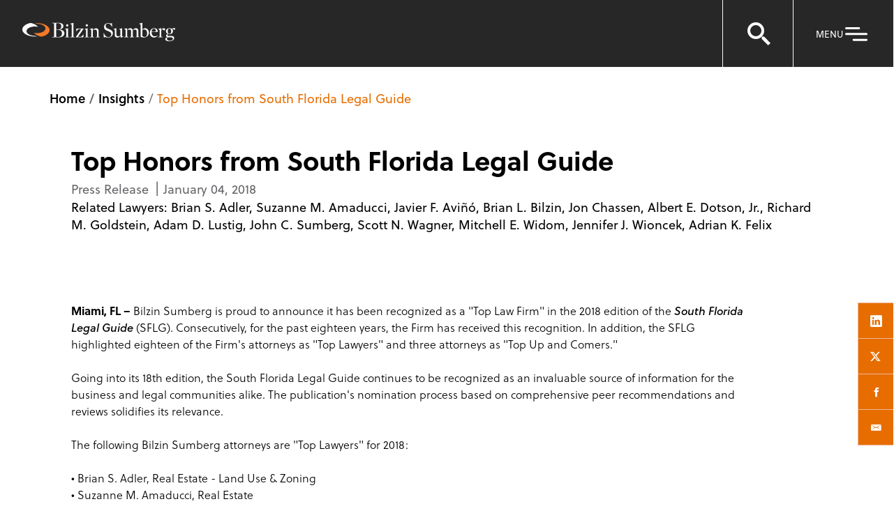

--- FILE ---
content_type: text/html; charset=utf-8
request_url: https://www.bilzin.com/insights/news/2018/01/bilzin-sumberg-recognized-as-top-law-firm
body_size: 10520
content:



<!DOCTYPE html>

<html lang="en" ng-app="bilzin">
<head>



    <!-- CookieYes Cookies Consent Notice start -->
    <script id="cookieyes" type="text/javascript" src="https://cdn-cookieyes.com/client_data/6d61c05c4680b8d5f3b52171/script.js"></script>
    <!-- CookieYes Cookies Consent Notice end -->

    <!-- Google Tag Manager -->
    <script>
    (function(w,d,s,l,i){w[l]=w[l]||[];w[l].push({'gtm.start':
    new Date().getTime(),event:'gtm.js'});var f=d.getElementsByTagName(s)[0],
    j=d.createElement(s),dl=l!='dataLayer'?'&l='+l:'';j.async=true;j.src=
    'https://www.googletagmanager.com/gtm.js?id='+i+dl;f.parentNode.insertBefore(j,f);
    })(window,document,'script','dataLayer','GTM-M7499GB');</script>
    <!-- End Google Tag Manager -->

<meta name="viewport" content="width=device-width, initial-scale=1">
<title>Top Honors from South Florida Legal Guide | Insights &amp; Events | Bilzin Sumberg</title>
<meta name="title" content="Top Honors from South Florida Legal Guide | Insights &amp; Events | Bilzin Sumberg" />
<meta name="description" content="" />


<meta name="keywords" content="Awards"/>
<meta name="oni_section" content="insights" />
<meta name="topic_tags" content="Awards" />

<meta property="og:url" content="https://www.bilzin.com/insights/news/2018/01/bilzin-sumberg-recognized-as-top-law-firm" />
<meta property="og:type" content="website" />
<meta property="og:title" content="Top Honors from South Florida Legal Guide | Insights &amp; Events | Bilzin Sumberg" />
<meta property="og:description" content="" />
 
<meta name="twitter:card" content="summary">
<meta name="twitter:site" content="@bilzinsumberg">
<meta name="twitter:title" content="Top Honors from South Florida Legal Guide | Insights &amp; Events | Bilzin Sumberg">
<meta name="twitter:description" content="">
<meta name="msvalidate.01" content="09636567C1DC7AFCCC694DBB2D401040" />

<link rel="shortcut icon" type="image/ico" href="/favicon.ico" />

<script src="https://use.typekit.net/vys1frw.js"></script>
<script>try { Typekit.load({ async: false }); } catch (e) { }</script>
<link rel="stylesheet" href="/content/site/css/main.v-wgbyhiexzpoteeiwk97viw.css">


</head>
<body class="page-default" app-click="closeMenu">
    <!--stopindex-->
    <a class="skip-main" href="#main">Skip to main content</a>
    <!--startindex-->



    <!-- Google Tag Manager (noscript) -->
    <noscript>
        <iframe src="https://www.googletagmanager.com/ns.html?id=GTM-M7499GB" height="0" width="0" style="display:none;visibility:hidden"></iframe>
    </noscript>
    <!-- End Google Tag Manager (noscript) -->






    <!--stopindex-->
    
    <nav class="header">
        <div class="header-logo">
                <a href="/" class="header-logo__link" title="Bilzin Logo - Returns to homepage" aria-label="Bilzin Logo - Returns to homepage">
                    <img src="/-/media/images/logos/bilzin-logo.svg?rev=8d4c340b7e3746bdab14633e0266c0d2&amp;h=28&amp;w=219&amp;la=en&amp;hash=4FAD2151A88653870DEF5358909D350E" alt="Bilzin Logo - Returns to homepage" title="Bilzin Logo - Returns to homepage" />
                </a>
        </div>
        <div class="header-search" ng-class="{'show-type-ahead' : typeAheadViewModel.TypeAheadItems.length > 0 || hasFocus}" ng-controller="TypeAheadController" ng-init="setValues({&quot;InitialTypeAheadItems&quot;:[{&quot;ID&quot;:&quot;b21044df-6a2e-44ce-814f-2dfb605ef532&quot;,&quot;Name&quot;:&quot;Florida&#39;s Live Local Act&quot;,&quot;SimpleName&quot;:null,&quot;Type&quot;:null,&quot;Url&quot;:&quot;/topics/live-local-act&quot;},{&quot;ID&quot;:&quot;ca915a98-86df-4fc6-977f-e7154bd4a253&quot;,&quot;Name&quot;:&quot;Condominium Redevelopment in Florida&quot;,&quot;SimpleName&quot;:null,&quot;Type&quot;:null,&quot;Url&quot;:&quot;/topics/condominium-redevelopment-in-florida&quot;},{&quot;ID&quot;:&quot;855ff87b-23c6-4d81-b63d-782e9867592d&quot;,&quot;Name&quot;:&quot;The Corporate Transparency Act&quot;,&quot;SimpleName&quot;:null,&quot;Type&quot;:null,&quot;Url&quot;:&quot;/topics/corporate-transparency-act&quot;},{&quot;ID&quot;:&quot;8074a593-2a81-4ad7-9b71-1843187a8a4e&quot;,&quot;Name&quot;:&quot;Diversity, Equity &amp; Inclusion&quot;,&quot;SimpleName&quot;:null,&quot;Type&quot;:null,&quot;Url&quot;:&quot;/topics/diversity&quot;}],&quot;TypeAheadItems&quot;:[],&quot;SectionTypeAheadItems&quot;:[{&quot;ID&quot;:&quot;3&quot;,&quot;Name&quot;:&quot;People&quot;,&quot;SimpleName&quot;:null,&quot;Type&quot;:null,&quot;Url&quot;:&quot;/site-search?type=3&quot;},{&quot;ID&quot;:&quot;2&quot;,&quot;Name&quot;:&quot;Experience&quot;,&quot;SimpleName&quot;:null,&quot;Type&quot;:null,&quot;Url&quot;:&quot;/site-search?type=2&quot;},{&quot;ID&quot;:&quot;4&quot;,&quot;Name&quot;:&quot;Insights &amp; Events&quot;,&quot;SimpleName&quot;:null,&quot;Type&quot;:null,&quot;Url&quot;:&quot;/site-search?type=4&quot;},{&quot;ID&quot;:&quot;5&quot;,&quot;Name&quot;:&quot;Practices &amp; Industries&quot;,&quot;SimpleName&quot;:null,&quot;Type&quot;:null,&quot;Url&quot;:&quot;/site-search?type=5&quot;}],&quot;SearchUrl&quot;:&quot;/site-search&quot;,&quot;TypeAheadUrl&quot;:&quot;/api/sitecore/sitesearch/typeahead&quot;})">
            <div class="header-search__keyword" ng-class="{'show-type-ahead' : typeAheadViewModel.TypeAheadItems.length > 0 || hasFocus}">
                <i class="header-search__keyword--icon ion ion-android-search" aria-hidden="true" ng-click="navigateToSearchPage()"></i>
                <input class="header-search__keyword--input" aria-label="Search for People, Practices, Industries, Insights, or Keywords" placeholder="Search for People, Practices, Industries, Insights, or Keywords" ng-keyup="typeAheadKeyup($event.keyCode)" ng-enter="navigateToSearchPage()" ng-model="typeAheadViewModel.keyword" ng-blur="clearTypeAheadInput()" ng-focus="setTypeAheadFocus()" />
                <i class="header-search__keyword--close ion ion-close-circled" aria-hidden="true" app-click="toggleSearch"></i>
                <div class="type-ahead" ng-class="{'type-ahead-active' : hasFocus}">
                    <div class="type-ahead__content">
                        <div class="type-ahead__content--section" ng-if="!hasSearched">
                            <div class="type-ahead__content--section-title">Top Searches </div>
                            <ul>
                                <li ng-repeat="result in typeAheadViewModel.InitialTypeAheadItems">
                                    <a ng-href="{{result.Url}}" ng-bind-html="result.Name"></a>
                                </li>
                            </ul>
                        </div>
                        <div class="type-ahead__content--section" ng-if="hasSearched && typeAheadViewModel.TypeAheadItems.length > 0">
                            <div class="type-ahead__content--section-title">Top Matches </div>
                            <ul>
                                <li ng-repeat="result in typeAheadViewModel.TypeAheadItems">
                                    <a ng-href="{{result.Url}}" ng-bind-html="result.Name"></a>
                                </li>
                            </ul>
                        </div>
                        <div class="type-ahead__content--section" ng-if="hasSearched">
                            <div class="type-ahead__content--section-title">Matches By Type </div>
                            <ul>
                                <li ng-repeat="result in typeAheadViewModel.SectionTypeAheadItems">
                                    <a ng-href="{{result.Url + '&keyword=' + encodedTypeAheadKeyword()}}" ng-bind-html="typeAheadViewModel.keyword + ' in ' + result.Name"></a>
                                </li>
                            </ul>
                        </div>
                    </div>
                </div>
            </div>
        </div>
        <div class="header-tools">
            <button class="search" app-click="toggleSearch" aria-label="Open search">
                <svg xmlns="http://www.w3.org/2000/svg" width="36" height="33" viewBox="0 0 36 33" fill="none">
                    <path d="M23.5 24V20.5H27L36 30L32.5 33L23.5 24Z" fill="white"/>
                    <circle cx="15" cy="12" r="10" stroke="white" stroke-width="4"/>
                </svg>
            </button>
            <button app-click="showMenu" class="menu-icon"  aria-label="Open Navigation" aria-controls="mobile-menu" aria-expanded="false" aria-haspopup="true">
                <span class="menu-btn">menu</span>
                <svg xmlns="http://www.w3.org/2000/svg" width="40" height="22" viewBox="0 0 40 22" fill="none">
                    <path fill="white" d="M4.5 2h18.3333s1.5 0 1.5 1.5v0s0 1.5 -1.5 1.5h-18.3333s-1.5 0 -1.5 -1.5v0s0 -1.5 1.5 -1.5" />
                    <path fill="white" d="M4.5 10.3335h29s1.5 0 1.5 1.5v0s0 1.5 -1.5 1.5h-29s-1.5 0 -1.5 -1.5v0s0 -1.5 1.5 -1.5" />
                    <path fill="white" d="M15.167 18.667h18.3333s1.5 0 1.5 1.5v0s0 1.5 -1.5 1.5h-18.3333s-1.5 0 -1.5 -1.5v0s0 -1.5 1.5 -1.5" />                
                </svg>
            </button>
        </div>
    </nav>


        <div class="mobile-menu" role="region" aria-label="nav" >
        <div class="container">
                <div class="menu-option menu-option--primary">
                    <ul class="sub-menu">
                            <li><a href="/people">People</a></li>
                            <li><a href="/practices">Practices & Industries</a></li>
                            <li><a href="/insights-and-events">Insights, Blogs & Events</a></li>
                        <li><button class="sub-menu__flyout-trigger" app-click="openFlyout" app-target="#trending-topics-menu" aria-expanded="false" aria-controls="mobile-menu-flyout">Trending Topics</button></li>
                    </ul>
                </div>
                            <div class="menu-option menu-option--secondary">
                    <ul class="sub-menu">
                            <li><a href="/about-us">About Us</a></li>
                            <li><a href="/careers">Careers</a></li>
                            <li><a href="/contact-us">Contact Us</a></li>
                    </ul>
                </div>
            <div class="subscribe-panel">
                <div class="subscribe-panel--title">Get the Latest from Bilzin Sumberg</div>
                    <a href="https://bilzin.com/general/blog-subscription" class="subscribe-panel--btn">
                        <span>Subscribe Now</span>
                    </a>
            </div>
            <div class="social-links">
                    <a href="https://www.linkedin.com/company/584639" target="_blank" title="LinkedIn (Opens in a new tab)"><i class="ion ion-social-linkedin" aria-hidden="true"></i></a>
                    <a href="https://twitter.com/BilzinLaw" target="_blank" title="Twitter (Opens in a new tab)"><i class="ion ion-social-twitter" aria-hidden="true"></i></a>
                    <a href="https://www.facebook.com/BilzinLaw" target="_blank" title="Facebook (Opens in a new tab)"><i class="ion ion-social-facebook" aria-hidden="true"></i></a>
                    <a href="https://www.instagram.com/bilzinlaw/" target="_blank" title="Instagram (Opens in a new tab)"><i class="ion ion-social-instagram" aria-hidden="true"></i></a>
                    <a href="https://www.youtube.com/channel/UCW3IQ0zWwGFOyjZF5F266zw" target="_blank" title="You Tube"><i class="ion ion-social-youtube" aria-hidden="true"></i></a>
                    <a href="https://www.bilzin.com/general/rss" target="_blank" title="RSS Feed (Opens in a new tab)"><i class="ion ion-social-rss" aria-hidden="true"></i></a>
            </div>
        </div>
        <div id="mobile-menu-flyout" class="mobile-menu__flyout" aria-hidden="true">
            <div class="mobile-menu__flyout-container">
                <div class="mobile-menu__flyout-content" id="trending-topics-menu">
                    <div>Trending Topics</div>

                    <ul class="mobile-menu__list">

                            <li class="mobile-menu__list__item">
                                <a class="mobile-menu__list__item--link" href="/topics/live-local-act">
                                    Florida&#39;s Live Local Act
                                </a>
                            </li>
                            <li class="mobile-menu__list__item">
                                <a class="mobile-menu__list__item--link" href="/topics/condominium-redevelopment-in-florida">
                                    Condominium Redevelopment in Florida
                                </a>
                            </li>
                            <li class="mobile-menu__list__item">
                                <a class="mobile-menu__list__item--link" href="/topics/corporate-transparency-act">
                                    The Corporate Transparency Act
                                </a>
                            </li>
                            <li class="mobile-menu__list__item">
                                <a class="mobile-menu__list__item--link" href="/topics/diversity">
                                    Diversity, Equity &amp; Inclusion
                                </a>
                            </li>
                    </ul>
                </div>
            </div>
            <button class="mobile-menu__flyout-close" app-click="closeFlyout" aria-label="Back to Navigation">
                Main Menu
            </button>
        </div>
        <button app-click="closeMenu" class="menu-close ion ion-android-close" aria-label="Close Navigation" style="color:#ffffff;">
        </button>
    </div>

    <!--startindex-->
    <div class="main-content insight-detail" role="region" aria-label="main" id="main">
        <div class="breadcrumb  ">
        <div class="container">
                <span class="nav-menu-item ">
                        <a href="/">Home</a>
                </span>
                <span class="nav-menu-item ">
                        <a href="/insights">Insights</a>
                </span>
                <span class="nav-menu-item ">
Top Honors from South Florida Legal Guide                </span>
        </div>
    </div>

    <div class="container">
<section class="detail-overview">
    <header class="detail-overview-header">
        <h1 class="detail-overview-title">Top Honors from South Florida Legal Guide</h1>
        <div class="detail-overview-subtitle"></div>
        <div class="type-name">Press Release</div>
        <div class="date">January 04, 2018</div>

            <div class="related-lawyer-listing">
Related Lawyers:                                    <a class="related-lawyer" href="/people/a/adler-brian-s">Brian S. Adler</a>
                    <a class="related-lawyer" href="/people/a/amaducci-suzanne-m">Suzanne M. Amaducci</a>
                    <a class="related-lawyer" href="/people/a/avi-javier-f">Javier F. Aviñó</a>
                    <a class="related-lawyer" href="/people/b/bilzin-brian-l">Brian L. Bilzin</a>
                    <a class="related-lawyer" href="/people/c/chassen-jon">Jon Chassen</a>
                    <a class="related-lawyer" href="/people/d/dotson-jr-albert-e">Albert E. Dotson, Jr.</a>
                    <a class="related-lawyer" href="/people/g/goldstein-richard-m">Richard M. Goldstein</a>
                    <a class="related-lawyer" href="/people/l/lustig-adam-d">Adam D. Lustig</a>
                    <a class="related-lawyer" href="/people/s/sumberg-john-c">John C. Sumberg</a>
                    <a class="related-lawyer" href="/people/w/wagner-scott-n">Scott N. Wagner</a>
                    <a class="related-lawyer" href="/people/w/widom-mitchell-e">Mitchell E. Widom</a>
                    <a class="related-lawyer" href="/people/w/wioncek-jennifer-j">Jennifer J. Wioncek</a>
                    <a class="related-lawyer" href="/people/f/felix-adrian-k">Adrian K. Felix</a>
            </div>

    </header>
    <div class="detail-overview-content rich-text">
    <ul class="share-tools">

        <li class="share-tool">
            <a href="https://www.linkedin.com/shareArticle?mini=true&amp;url=https://www.bilzin.com/insights/news/2018/01/bilzin-sumberg-recognized-as-top-law-firm" rel="nofollow" target="_blank" title="linkedin"><i class="ion-social-linkedin" aria-hidden="true"></i></a>
        </li>
        <li class="share-tool">
            <a href="https://twitter.com/share?url=https://www.bilzin.com/insights/news/2018/01/bilzin-sumberg-recognized-as-top-law-firm" rel="nofollow" target="_blank" title="twitter"><i class="ion-social-twitter" aria-hidden="true"></i></a>
        </li>
        <li class="share-tool">
            <a href="https://www.facebook.com/sharer/sharer.php?u=https://www.bilzin.com/insights/news/2018/01/bilzin-sumberg-recognized-as-top-law-firm" rel="nofollow" target="_blank" title="facebook"><i class="ion-social-facebook" aria-hidden="true"></i></a>
        </li>


        <li class="share-tool">
            <a href="mailto:?subject=Content Shared by Bilzin&amp;body=https://www.bilzin.com/insights/news/2018/01/bilzin-sumberg-recognized-as-top-law-firm" rel="nofollow" target="_blank"><i class="ion-email"></i></a>
        </li>
    </ul>

        <div class="rich-text">
<strong>Miami, FL &ndash;</strong> Bilzin Sumberg is proud to announce it has been recognized as a "Top Law Firm" in the 2018 edition of the <em>South Florida Legal Guide</em> (SFLG).  Consecutively, for the past eighteen years, the Firm has received this recognition. In addition, the SFLG highlighted eighteen of the Firm's attorneys as "Top Lawyers" and three attorneys as "Top Up and Comers."
<br />
<br />
Going into its 18th edition, the South Florida Legal Guide continues to be recognized as an invaluable source of information for the business and legal communities alike.  The publication's nomination process based on comprehensive peer recommendations and reviews solidifies its relevance.
<br />
<br />
The following Bilzin Sumberg attorneys are "Top Lawyers" for 2018:
<br />
<br />
&bull;	Brian S. Adler, Real Estate - Land Use &amp; Zoning
<br />
&bull;	Suzanne M. Amaducci, Real Estate
<br />
&bull;	Alan D. Axelrod, Corporate &amp; Business, Securities
<br />
&bull;	Scott L. Baena, Bankruptcy
<br />
&bull;	Brian L. Bilzin, Real Estate
<br />
&bull;	Jon C. Chassen, Real Estate, Real Estate - Litigation
<br />
&bull;	Albert E. Dotson, Jr., Government Relations, Real Estate - Land Use &amp; Zoning
<br />
&bull;	Jos&eacute; M. Ferrer, Corporate &amp; Business Litigation
<br />
&bull;	Richard M. Goldstein, Tax, Corporate &amp; Business
<br />
&bull;	Adam D. Lustig, Real Estate
<br />
&bull;	Mindy A. Mora, Bankruptcy
<br />
&bull;	Stanley B. Price, Real Estate - Land Use &amp; Zoning
<br />
&bull;	Jay M. Sakalo, Commercial Finance
<br />
&bull;	John C. Sumberg, Real Estate
<br />
&bull;	Samuel C. Ullman, Tax
<br />
&bull;	Scott N. Wagner, Antitrust, Corporate &amp; Business Litigation
<br />
&bull;	Mitchell E. Widom, Corporate &amp; Business Litigation
<br />
<br />
The following Bilzin Sumberg attorneys are "Top Up and Comers" for 2018:
<br />
<br />
&bull;	Javier F. Avi&ntilde;&oacute;, Real Estate; Land Use &amp; Zoning, Government
<br />
&bull;	Adrian K. Felix, Litigation
<br />
&bull;	Jennifer J. Wioncek, International Tax
<br />
<br />
<strong>About Bilzin Sumberg
</strong><br />
Bilzin Sumberg works with clients whose business and legal opportunities and challenges span the United States and cross borders to Europe, Latin America, Canada, the Middle East, and Asia.  The firm's growth has paralleled that of its Miami home base, a region known for its rich cultural, social, and professional diversity. Bilzin Sumberg lawyers concentrate on services at the heart of both regional and international commerce, including real estate, land development and government relations, environmental, corporate law, joint ventures, domestic and international tax and estate planning, business litigation, finance, and public/private partnerships. For more information, please visit <a rel="noopener noreferrer" href="http://bilzin.com" target="_blank">bilzin.com</a>.
<br />
<br />                    </div>
    </div>
</section>
    </div>

    <div class="container">
<div class="container">
        <div class="attorney-area" data-section-id="attorney-leaders">
            <div class="section-title">
RELATED PEOPLE            </div>
            <div class="attorney-area-listing">                

    <div class="bio-card">
        <div class="bio-card-body">
            <figure class="bio-card-figure">
                <a href="/people/a/adler-brian-s"><img src="/-/media/images/professionals/a/adler-brian-s/adler-brian-thumbnail-light-leak2.jpg?rev=ac859e937274441cbea90b1d01fb8973" alt="Brian S. Adler"></a>
            </figure>
            <div class="bio-card-header">
                <div class="bio-card-name"><a class="bio-card-link" href="/people/a/adler-brian-s">Brian S. Adler</a></div>
                <span class="bio-card-level">
Partner                </span>
            </div>
            <ul class="share-tools bio-card-social">
                        <li class="share-tool">
                            <a rel="nofollow" href="http://www.linkedin.com/in/brianadlermiami" target="_blank" title="linkedin"><i class="ion-social-linkedin" aria-hidden="true"></i></a>
                        </li>
                <li class="share-tool">
                    <a rel="nofollow" href="/people/a/adler-brian-s?format=vcard" target="_blank" title="vCard"><i class="vcard" aria-hidden="true"></i></a>
                </li>
            </ul>
        </div>
    </div>

    <div class="bio-card">
        <div class="bio-card-body">
            <figure class="bio-card-figure">
                <a href="/people/a/amaducci-suzanne-m"><img src="/-/media/images/professionals/a/amaducci-suzanne-m/suzanne-amaducci_directory-photo.png?rev=c378bf6242124424b5796f8dad0baa59" alt="Suzanne M. Amaducci"></a>
            </figure>
            <div class="bio-card-header">
                <div class="bio-card-name"><a class="bio-card-link" href="/people/a/amaducci-suzanne-m">Suzanne M. Amaducci</a></div>
                <span class="bio-card-level">
Chair of Real Estate & Finance                </span>
            </div>
            <ul class="share-tools bio-card-social">
                        <li class="share-tool">
                            <a rel="nofollow" href="http://www.linkedin.com/in/suzanneamaducciadams" target="_blank" title="linkedin"><i class="ion-social-linkedin" aria-hidden="true"></i></a>
                        </li>
                <li class="share-tool">
                    <a rel="nofollow" href="/people/a/amaducci-suzanne-m?format=vcard" target="_blank" title="vCard"><i class="vcard" aria-hidden="true"></i></a>
                </li>
            </ul>
        </div>
    </div>

    <div class="bio-card">
        <div class="bio-card-body">
            <figure class="bio-card-figure">
                <a href="/people/a/avi-javier-f"><img src="/-/media/images/professionals/a/avi-javier-f/avino-javierthumbnail-light-leak.jpg?rev=2ac9e47724ce463092faccc96e3711f8" alt="Javier F. Avi&#241;&#243;"></a>
            </figure>
            <div class="bio-card-header">
                <div class="bio-card-name"><a class="bio-card-link" href="/people/a/avi-javier-f">Javier F. Aviñó</a></div>
                <span class="bio-card-level">
Partner, Head of Land Use & Zoning                </span>
            </div>
            <ul class="share-tools bio-card-social">
                        <li class="share-tool">
                            <a rel="nofollow" href="https://www.linkedin.com/in/javier-avi&#241;&#243;-4241a621/" target="_blank" title="linkedin"><i class="ion-social-linkedin" aria-hidden="true"></i></a>
                        </li>
                <li class="share-tool">
                    <a rel="nofollow" href="/people/a/avi-javier-f?format=vcard" target="_blank" title="vCard"><i class="vcard" aria-hidden="true"></i></a>
                </li>
            </ul>
        </div>
    </div>

    <div class="bio-card">
        <div class="bio-card-body">
            <figure class="bio-card-figure">
                <a href="/people/b/bilzin-brian-l"><img src="/-/media/images/professionals/b/bilzin-brian-l/brian-bilzinthumbnail-light-leak.jpg?rev=cdc1618dc5cd49babd1bbc9178e021f6" alt="Brian L. Bilzin"></a>
            </figure>
            <div class="bio-card-header">
                <div class="bio-card-name"><a class="bio-card-link" href="/people/b/bilzin-brian-l">Brian L. Bilzin</a></div>
                <span class="bio-card-level">
Founder, Counsel                </span>
            </div>
            <ul class="share-tools bio-card-social">
                        <li class="share-tool">
                            <a rel="nofollow" href="http://www.linkedin.com/in/brianbilzin" target="_blank" title="linkedin"><i class="ion-social-linkedin" aria-hidden="true"></i></a>
                        </li>
                <li class="share-tool">
                    <a rel="nofollow" href="/people/b/bilzin-brian-l?format=vcard" target="_blank" title="vCard"><i class="vcard" aria-hidden="true"></i></a>
                </li>
            </ul>
        </div>
    </div>

    <div class="bio-card">
        <div class="bio-card-body">
            <figure class="bio-card-figure">
                <a href="/people/c/chassen-jon"><img src="/-/media/images/professionals/c/chassen-jon/chassen-jon-thumbnail-light-leak.jpg?rev=e8b47d90af054ca2a94eef50376e67d3" alt="Jon Chassen"></a>
            </figure>
            <div class="bio-card-header">
                <div class="bio-card-name"><a class="bio-card-link" href="/people/c/chassen-jon">Jon Chassen</a></div>
                <span class="bio-card-level">
Senior Counsel                </span>
            </div>
            <ul class="share-tools bio-card-social">
                        <li class="share-tool">
                            <a rel="nofollow" href="http://www.linkedin.com/pub/jon-chassen/21/659/bb" target="_blank" title="linkedin"><i class="ion-social-linkedin" aria-hidden="true"></i></a>
                        </li>
                <li class="share-tool">
                    <a rel="nofollow" href="/people/c/chassen-jon?format=vcard" target="_blank" title="vCard"><i class="vcard" aria-hidden="true"></i></a>
                </li>
            </ul>
        </div>
    </div>

    <div class="bio-card">
        <div class="bio-card-body">
            <figure class="bio-card-figure">
                <a href="/people/d/dotson-jr-albert-e"><img src="/-/media/images/professionals/d/dotson-jr-albert-e/dotson-al-thumbnail-light-leak.jpg?rev=159acb4b1b234afcb28f4728eb26b999" alt="Albert E. Dotson, Jr."></a>
            </figure>
            <div class="bio-card-header">
                <div class="bio-card-name"><a class="bio-card-link" href="/people/d/dotson-jr-albert-e">Albert E. Dotson, Jr.</a></div>
                <span class="bio-card-level">
Chief Executive Officer & Managing Partner                 </span>
            </div>
            <ul class="share-tools bio-card-social">
                        <li class="share-tool">
                            <a rel="nofollow" href="http://www.linkedin.com/in/aldotson" target="_blank" title="linkedin"><i class="ion-social-linkedin" aria-hidden="true"></i></a>
                        </li>
                <li class="share-tool">
                    <a rel="nofollow" href="/people/d/dotson-jr-albert-e?format=vcard" target="_blank" title="vCard"><i class="vcard" aria-hidden="true"></i></a>
                </li>
            </ul>
        </div>
    </div>

    <div class="bio-card">
        <div class="bio-card-body">
            <figure class="bio-card-figure">
                <a href="/people/g/goldstein-richard-m"><img src="/-/media/images/professionals/g/goldstein-richard-m/richard-goldstein-thumbnail-light-leak-sept-2017.jpg?rev=62bc1d4cb5ff4b38838ca0d9cfc176d8" alt="Richard M. Goldstein"></a>
            </figure>
            <div class="bio-card-header">
                <div class="bio-card-name"><a class="bio-card-link" href="/people/g/goldstein-richard-m">Richard M. Goldstein</a></div>
                <span class="bio-card-level">
Chair, Tax & Private Wealth                </span>
            </div>
            <ul class="share-tools bio-card-social">
                        <li class="share-tool">
                            <a rel="nofollow" href="http://www.linkedin.com/in/richardgoldstein1" target="_blank" title="linkedin"><i class="ion-social-linkedin" aria-hidden="true"></i></a>
                        </li>
                <li class="share-tool">
                    <a rel="nofollow" href="/people/g/goldstein-richard-m?format=vcard" target="_blank" title="vCard"><i class="vcard" aria-hidden="true"></i></a>
                </li>
            </ul>
        </div>
    </div>

    <div class="bio-card">
        <div class="bio-card-body">
            <figure class="bio-card-figure">
                <a href="/people/l/lustig-adam-d"><img src="/-/media/images/professionals/l/lustig-adam-d/lustig-adam-thumbnail-light-leak.jpg?rev=2c811c535fa84d73847f4cbe65b34eb8" alt="Adam D. Lustig"></a>
            </figure>
            <div class="bio-card-header">
                <div class="bio-card-name"><a class="bio-card-link" href="/people/l/lustig-adam-d">Adam D. Lustig</a></div>
                <span class="bio-card-level">
Practice Group Leader, Real Estate                </span>
            </div>
            <ul class="share-tools bio-card-social">
                        <li class="share-tool">
                            <a rel="nofollow" href="http://www.linkedin.com/pub/adam-lustig/0/844/9bb" target="_blank" title="linkedin"><i class="ion-social-linkedin" aria-hidden="true"></i></a>
                        </li>
                <li class="share-tool">
                    <a rel="nofollow" href="/people/l/lustig-adam-d?format=vcard" target="_blank" title="vCard"><i class="vcard" aria-hidden="true"></i></a>
                </li>
            </ul>
        </div>
    </div>

    <div class="bio-card">
        <div class="bio-card-body">
            <figure class="bio-card-figure">
                <a href="/people/s/sumberg-john-c"><img src="/-/media/images/professionals/s/sumberg-john-c/sumberg-john_directory-photo_2.jpg?rev=7c3ea37a4e9145faba7eed4d56325c8a" alt="John C. Sumberg"></a>
            </figure>
            <div class="bio-card-header">
                <div class="bio-card-name"><a class="bio-card-link" href="/people/s/sumberg-john-c">John C. Sumberg</a></div>
                <span class="bio-card-level">
Founder, Chairman                </span>
            </div>
            <ul class="share-tools bio-card-social">
                        <li class="share-tool">
                            <a rel="nofollow" href="http://www.linkedin.com/pub/john-c-sumberg/32/891/692" target="_blank" title="linkedin"><i class="ion-social-linkedin" aria-hidden="true"></i></a>
                        </li>
                <li class="share-tool">
                    <a rel="nofollow" href="/people/s/sumberg-john-c?format=vcard" target="_blank" title="vCard"><i class="vcard" aria-hidden="true"></i></a>
                </li>
            </ul>
        </div>
    </div>

    <div class="bio-card">
        <div class="bio-card-body">
            <figure class="bio-card-figure">
                <a href="/people/w/wagner-scott-n"><img src="/-/media/images/professionals/w/wagner-scott-n/wagner-scott_directory-photo-2025-(1).jpg?rev=f0911a9507734590b79365b2738d4e08" alt="Scott N. Wagner"></a>
            </figure>
            <div class="bio-card-header">
                <div class="bio-card-name"><a class="bio-card-link" href="/people/w/wagner-scott-n">Scott N. Wagner</a></div>
                <span class="bio-card-level">
Practice Group Leader, Trial & Litigation, Co-Head of Antitrust Practice                </span>
            </div>
            <ul class="share-tools bio-card-social">
                        <li class="share-tool">
                            <a rel="nofollow" href="http://www.linkedin.com/pub/scott-wagner/32/559/202" target="_blank" title="linkedin"><i class="ion-social-linkedin" aria-hidden="true"></i></a>
                        </li>
                <li class="share-tool">
                    <a rel="nofollow" href="/people/w/wagner-scott-n?format=vcard" target="_blank" title="vCard"><i class="vcard" aria-hidden="true"></i></a>
                </li>
            </ul>
        </div>
    </div>

    <div class="bio-card">
        <div class="bio-card-body">
            <figure class="bio-card-figure">
                <a href="/people/w/widom-mitchell-e"><img src="/-/media/images/professionals/w/widom-mitchell-e/widom-mitchell-thumbnail-light-leak.jpg?rev=a7d70481c9764b0a9766b2dc24efe729" alt="Mitchell E. Widom"></a>
            </figure>
            <div class="bio-card-header">
                <div class="bio-card-name"><a class="bio-card-link" href="/people/w/widom-mitchell-e">Mitchell E. Widom</a></div>
                <span class="bio-card-level">
Partner                </span>
            </div>
            <ul class="share-tools bio-card-social">
                        <li class="share-tool">
                            <a rel="nofollow" href="http://www.linkedin.com/pub/mitchell-widom/b/62/2a8" target="_blank" title="linkedin"><i class="ion-social-linkedin" aria-hidden="true"></i></a>
                        </li>
                <li class="share-tool">
                    <a rel="nofollow" href="/people/w/widom-mitchell-e?format=vcard" target="_blank" title="vCard"><i class="vcard" aria-hidden="true"></i></a>
                </li>
            </ul>
        </div>
    </div>

    <div class="bio-card">
        <div class="bio-card-body">
            <figure class="bio-card-figure">
                <a href="/people/w/wioncek-jennifer-j"><img src="/-/media/images/professionals/w/wioncek-jennifer/wioncek-jennifer-thumbnail-light-leak.jpg?rev=6d1674b8ea55414586e919113d262886" alt="Jennifer J. Wioncek"></a>
            </figure>
            <div class="bio-card-header">
                <div class="bio-card-name"><a class="bio-card-link" href="/people/w/wioncek-jennifer-j">Jennifer J. Wioncek</a></div>
                <span class="bio-card-level">
Partner, Head of Domestic Private Client Services                </span>
            </div>
            <ul class="share-tools bio-card-social">
                        <li class="share-tool">
                            <a rel="nofollow" href="https://www.linkedin.com/in/jennifer-wioncek-1161b299" target="_blank" title="linkedin"><i class="ion-social-linkedin" aria-hidden="true"></i></a>
                        </li>
                <li class="share-tool">
                    <a rel="nofollow" href="/people/w/wioncek-jennifer-j?format=vcard" target="_blank" title="vCard"><i class="vcard" aria-hidden="true"></i></a>
                </li>
            </ul>
        </div>
    </div>

    <div class="bio-card">
        <div class="bio-card-body">
            <figure class="bio-card-figure">
                <a href="/people/f/felix-adrian-k"><img src="/-/media/images/professionals/f/adrian-felix/adrian-felix-thumbnail-light-leak2.jpg?rev=69079f5a5f284b0fafc7ea3479862ee9" alt="Adrian K. Felix"></a>
            </figure>
            <div class="bio-card-header">
                <div class="bio-card-name"><a class="bio-card-link" href="/people/f/felix-adrian-k">Adrian K. Felix</a></div>
                <span class="bio-card-level">
Partner                </span>
            </div>
            <ul class="share-tools bio-card-social">
                        <li class="share-tool">
                            <a rel="nofollow" href="https://www.linkedin.com/in/adrianfelix/" target="_blank" title="linkedin"><i class="ion-social-linkedin" aria-hidden="true"></i></a>
                        </li>
                <li class="share-tool">
                    <a rel="nofollow" href="/people/f/felix-adrian-k?format=vcard" target="_blank" title="vCard"><i class="vcard" aria-hidden="true"></i></a>
                </li>
            </ul>
        </div>
    </div>
            </div>
        </div>

</div>                <!--stopindex-->
    <div class="insights-area">
        <div class="section-title yellow">YOU MIGHT ALSO LIKE</div>
        <div class="tiles js-insight-tiles">
                <div class="tile-item insight-tile image-tile">
                            <div class="tile-image" style="background-image: url('/-/media/images/global/default-image_1.jpg?rev=b2ffea547e4f480ab7459f25c03c55ff')"></div>
                    <div class="tile-item__content">
                        <div class="tile-item__meta">
                            <span class="tile-item__meta--tag">Press Release</span>
                                <span class="tile-item__meta--date">November 11, 2019</span>
                        </div>
                        <div class="tile-item__title"><a class="js-tile-link" href="/insights/news/2019/11/sf-legal-guide">South Florida Legal Guide Recognizes Bilzin Sumberg as Top Law Firm and 21 of it...</a></div>
                        <div class="tile-item__abstract">Bilzin Sumberg has been recognized as a "Top Law Firm" in the 2020 edition of the South Florida Legal Guide (SFLG), a recognition the firm has earned consecutively for the past 20 years. The SFLG also highlighted 17 of the firm's partners as "Top Lawyers" and four attorneys as "Top Up and Comers."</div>
                    </div>
                </div>
                <div class="tile-item insight-tile image-tile">
                            <div class="tile-image" style="background-image: url('/-/media/images/global/default-image_2.jpg?rev=a949688b5b594ca49d7d247190869156')"></div>
                    <div class="tile-item__content">
                        <div class="tile-item__meta">
                            <span class="tile-item__meta--tag">Press Release</span>
                                <span class="tile-item__meta--date">January 04, 2017</span>
                        </div>
                        <div class="tile-item__title"><a class="js-tile-link" href="/insights/news/2017/01/attorneys-recognized-as-top-lawyers-sflg">Bilzin Sumberg Attorneys Recognized as Top Lawyers in South Florida</a></div>
                        <div class="tile-item__abstract">The Firm is recognized again as a "Top Law Firm" in the 2017 edition of the South Florida Legal Guide (SFLG). Bilzin Sumberg has been included in the "Top Law Firm" listing every year since SFLG's inaugural edition in 2001.In addition, 17 of the Firm's partners are listed individually as "Top Lawyer...</div>
                    </div>
                </div>
                <div class="tile-item insight-tile image-tile">
                            <div class="tile-image" style="background-image: url('/-/media/images/global/default-image_3.jpg?rev=1128ff850f244a9f96c988169f138128')"></div>
                    <div class="tile-item__content">
                        <div class="tile-item__meta">
                            <span class="tile-item__meta--tag">Press Release</span>
                                <span class="tile-item__meta--date">March 13, 2019</span>
                        </div>
                        <div class="tile-item__title"><a class="js-tile-link" href="/insights/news/2019/03/bilzin-sumberg-recognized-as-top-law-firm">Bilzin Sumberg Recognized as Top Law Firm and 16 Partners Recognized Among 2019'...</a></div>
                        <div class="tile-item__abstract">Bilzin Sumberg has been recognized as a "Top Law Firm" in the 2019 edition of the South Florida Legal Guide (SFLG), a recognition the firm has earned consecutively for the past 19 years. The SFLG also highlighted 16 of the firm's attorneys as "Top Lawyers" and three attorneys as "Top Up and Comers."</div>
                    </div>
                </div>
        </div>
        <a class="btn btn-viewmore link" href="/insights">
            <span class="button--large">VIEW MORE</span>
        </a>
    </div>
                    <!--startindex-->

    </div>
</div>

        <script src="/content/site/js/vendor.v-eww8hz5uke5j9azc46k6a.js"></script>
        <script src="/content/site/js/site.v-wxanndvvddotp28xrqrw.js"></script>
        <script src="/content/site/js/custom.v-xuodto4erajgmxajhbywew.js"></script>

    <div class="load-container">
        <div class="load-boxes">
            <div class="box one"></div>
            <div class="box two"></div>
            <div class="box three"></div>
            <div class="box four"></div>
        </div>
    </div>

    <!--stopindex-->
    <footer class="footer">
        <div class="container">
            <div class="footer-container">
                <div class="footer-container__panel">
                    <h2>Quick Links</h2>
                    <div class="footer__quick-links">
                            <a href="/people">People</a>
                            <a href="/insights-and-events">Insights, Blogs & Events</a>
                            <a href="/practices">Practices & Industries</a>
                            <a href="/about-us">About Us</a>
                            <a href="/contact-us">Contact Us</a>
                            <a href="/online-pay">Online Pay</a>
                    </div>
                </div>
                <div class="footer-container__panel">
                    <h2>Get the Latest from Bilzin Sumberg</h2>
                        <a href="https://bilzin.com/general/blog-subscription" class="footer-btn">
                            <span>Subscribe Now</span>
                        </a>
                </div>
            </div>
            <div class="footer-container footer-container--reverse">
                <div class="footer-container__panel footer-legal">
                        <div class="footer-container__logo">
                            <img src="/-/media/images/logos/bilzin-sumberg_white-logo.png?rev=defd7095a00e4004afa49f52f1c7eea9" alt="Bilzin Logo" />
                        </div>
                    <div class="copyright">
                        <p>&copy; 2026 Bilzin Sumberg Baena Price &amp; Axelrod LLP&nbsp; &nbsp;|&nbsp; &nbsp;All Rights Reserved. Attorney Advertising.</p>
                    </div>
                    <div class="disclaimer">
                        <p>Prior results do not guarantee a similar outcome.</p>
                    </div>
                </div>
                <div class="footer-container__panel footer-links">
                    <div class="social-links">
                            <a href="https://www.linkedin.com/company/584639" target="_blank"  title="LinkedIn (Opens in a new tab)"><i class="ion ion-social-linkedin" aria-hidden="true"></i></a>
                            <a href="https://twitter.com/BilzinLaw" target="_blank"  title="Twitter (Opens in a new tab)"><i class="ion ion-social-twitter" aria-hidden="true"></i></a>
                            <a href="https://www.facebook.com/BilzinLaw" target="_blank"  title="Facebook (Opens in a new tab)"><i class="ion ion-social-facebook" aria-hidden="true"></i></a>
                            <a href="https://www.instagram.com/bilzinlaw/" target="_blank"  title="Instagram (Opens in a new tab)"><i class="ion ion-social-instagram" aria-hidden="true"></i></a>
                            <a href="https://www.youtube.com/channel/UCW3IQ0zWwGFOyjZF5F266zw" target="_blank"  title="You Tube"><i class="ion ion-social-youtube" aria-hidden="true"></i></a>
                            <a href="https://www.bilzin.com/general/rss" target="_blank"  title="RSS Feed (Opens in a new tab)"><i class="ion ion-social-rss" aria-hidden="true"></i></a>
                    </div>
                    <div class="other-links">
                            <a href="/general/disclaimer">Disclaimer</a>
                            <a href="/general/privacy-policy">Privacy Policy</a>
                            <a href="/general/website-accessibility-statement">Accessibility</a>
                    </div>
                </div>
            </div>
        </div>
    </footer>

<!--startindex-->

</body>
</html>

--- FILE ---
content_type: text/css
request_url: https://www.bilzin.com/content/site/css/main.v-wgbyhiexzpoteeiwk97viw.css
body_size: 67178
content:
@charset "UTF-8";article,aside,details,figcaption,figure,footer,header,hgroup,nav,section,summary{display:block}audio,canvas,video{display:inline-block}audio:not([controls]){display:none;height:0}[hidden],template{display:none}html{-webkit-text-size-adjust:100%;-ms-text-size-adjust:100%}button,html,input,select,textarea{font-family:sans-serif}body{margin:0}a{background:transparent}a:focus{outline:thin dotted}a:active,a:hover{outline:0}h1{font-size:2em;margin:.67em 0}h2{font-size:1.5em;margin:.83em 0}h3{font-size:1.17em;margin:1em 0}h4{font-size:1em;margin:1.33em 0}h5{font-size:.83em;margin:1.67em 0}h6{font-size:.75em;margin:2.33em 0}abbr[title]{border-bottom:1px dotted}b,strong{font-weight:700}dfn{font-style:italic}mark{background:#ff0;color:#000}code,kbd,pre,samp{font-family:monospace,serif;font-size:1em}pre{word-wrap:break-word;white-space:pre;white-space:pre-wrap}q{quotes:"“" "”" "‘" "’"}q:after,q:before{content:"";content:none}small{font-size:80%}sub,sup{font-size:75%;line-height:0;position:relative;vertical-align:baseline}sup{top:-.5em}sub{bottom:-.25em}img{border:0}svg:not(:root){overflow:hidden}figure{margin:0}fieldset{border:1px solid silver;margin:0 2px;padding:.35em .625em .75em}legend{border:0;padding:0;white-space:normal}button,input,select,textarea{font-family:inherit;font-size:100%;margin:0;vertical-align:baseline}button,input{line-height:normal}button,select{text-transform:none}button,html input[type=button],input[type=reset],input[type=submit]{-webkit-appearance:button;cursor:pointer}button[disabled],input[disabled]{cursor:default}button::-moz-focus-inner,input::-moz-focus-inner{border:0;padding:0}textarea{overflow:auto;vertical-align:top}table{border-collapse:collapse;border-spacing:0}input[type=search]{-webkit-appearance:textfield;box-sizing:content-box}input[type=search]::-webkit-search-cancel-button,input[type=search]::-webkit-search-decoration{-webkit-appearance:none}input[type=checkbox],input[type=radio]{box-sizing:border-box;padding:0}.main-menu .sub-menu,.mobile-menu .menu-option .sub-menu,.mobile-menu__list{list-style:none;margin:0;padding:0}.main-menu .sub-menu li,.mobile-menu .menu-option .sub-menu li,.mobile-menu__list li{margin-bottom:0}a,a:active,a:hover,span.email{color:inherit;text-decoration:none;transition:color .2s ease-in-out}a:active,a:hover{color:#e76d00}body,html{height:100%}body{line-height:1.4;margin:auto}p{margin-bottom:1rem;margin-top:0}p:last-child{margin-bottom:0}li,ol,ul{list-style:none;margin:0;padding:0}a:focus,button:focus{outline:2px solid #e76d00}a:hover,button:hover{text-decoration:underline}a.no-link,button.no-link{cursor:text}fieldset{border:0;margin:0;padding:0}input{background-color:#f4f4f4;border:none;color:#7e7e7e;outline:none}.to-upper{text-transform:uppercase}.padding-top-0{padding-top:0!important}.left-align{text-align:left!important}.right-align{text-align:right!important}.center-align{text-align:center!important}.global-header.pdf img{max-width:425px}a.skip-main{height:1px;left:-999px;overflow:hidden;position:absolute;top:auto;width:1px;z-index:-999}a.skip-main:focus{font-size:20px;height:auto;left:auto;margin:0 35%;outline:3px solid red;overflow:auto;padding:5px;text-align:center;top:auto;width:30%;z-index:999}body{-moz-osx-font-smoothing:grayscale;-webkit-font-smoothing:antialiased;color:#000;font-family:Soleil,sans-serif;font-weight:400}@media screen and (max-width:767px){body{font-size:15px}}.section-title{font-family:Soleil,sans-serif;font-size:30px;font-weight:700}.section-title--highlighted{color:#e76d00}.section-title--small{font-size:1.125rem}.is-disabled{cursor:auto;-webkit-user-select:none;-moz-user-select:none;-ms-user-select:none;user-select:none}[v-cloak]{display:none}.base-wrapper{margin-left:3.125rem;margin-right:3.125rem}@media screen and (max-width:78.125rem){.base-wrapper{margin-left:1rem;margin-right:1rem}}[class^=icon-svg-]{background-image:url(/content/site/imagessprite.svg);background-repeat:no-repeat;display:inline-block}.icon-svg-speaking{background-position:0 0;color:#fff;height:2rem;margin-bottom:-.9375rem;transform:rotate(45deg);width:.625rem}.icon-svg-professional{background-position:-3rem 0;height:2rem;width:2.4375rem}.icon-svg-award{background-position:-96px 0;height:2rem;width:1.875rem}.icon-svg-quote{background-position:0 0;color:#fff;height:2rem;margin-bottom:-.9375rem;transform:rotate(45deg);width:.625rem}.icon-svg-community{background-position:-96px 0;height:2rem;width:1.875rem}@-webkit-keyframes fade-up-and-in{0%{opacity:0;transform:translateY(50px)}to{opacity:1;transform:translateY(0)}}@keyframes fade-up-and-in{0%{opacity:0;transform:translateY(50px)}to{opacity:1;transform:translateY(0)}}.js-fade-in{opacity:0}.js-fade-in.visible{-webkit-animation:fade-up .8s ease-out 0s 1 forwards;animation:fade-up .8s ease-out 0s 1 forwards}

/*!
  Ionicons, v2.0.0
  Created by Ben Sperry for the Ionic Framework, http://ionicons.com/
  https://twitter.com/benjsperry  https://twitter.com/ionicframework
  MIT License: https://github.com/driftyco/ionicons

  Android-style icons originally built by Google’s
  Material Design Icons: https://github.com/google/material-design-icons
  used under CC BY http://creativecommons.org/licenses/by/4.0/
  Modified icons to fit ionicon’s grid from original.
*/@font-face{font-family:Ionicons;font-style:normal;font-weight:400;src:url(/content/site/fonts/ionicons.eot?v=2.0.0);src:url(/content/site/fonts/ionicons.eot?v=2.0.0#iefix) format("embedded-opentype"),url(/content/site/fonts/ionicons.ttf?v=2.0.0) format("truetype"),url(/content/site/fonts/ionicons.woff?v=2.0.0) format("woff"),url(/content/site/fonts/ionicons.svg?v=2.0.0#Ionicons) format("svg")}.ion,.ion-alert-circled:before,.ion-alert:before,.ion-android-add-circle:before,.ion-android-add:before,.ion-android-alarm-clock:before,.ion-android-alert:before,.ion-android-apps:before,.ion-android-archive:before,.ion-android-arrow-back:before,.ion-android-arrow-down:before,.ion-android-arrow-dropdown-circle:before,.ion-android-arrow-dropdown:before,.ion-android-arrow-dropleft-circle:before,.ion-android-arrow-dropleft:before,.ion-android-arrow-dropright-circle:before,.ion-android-arrow-dropright:before,.ion-android-arrow-dropup-circle:before,.ion-android-arrow-dropup:before,.ion-android-arrow-forward:before,.ion-android-arrow-up:before,.ion-android-attach:before,.ion-android-bar:before,.ion-android-bicycle:before,.ion-android-boat:before,.ion-android-bookmark:before,.ion-android-bulb:before,.ion-android-bus:before,.ion-android-calendar:before,.ion-android-call:before,.ion-android-camera:before,.ion-android-cancel:before,.ion-android-car:before,.ion-android-cart:before,.ion-android-chat:before,.ion-android-checkbox-blank:before,.ion-android-checkbox-outline-blank:before,.ion-android-checkbox-outline:before,.ion-android-checkbox:before,.ion-android-checkmark-circle:before,.ion-android-clipboard:before,.ion-android-close:before,.ion-android-cloud-circle:before,.ion-android-cloud-done:before,.ion-android-cloud-outline:before,.ion-android-cloud:before,.ion-android-color-palette:before,.ion-android-compass:before,.ion-android-contact:before,.ion-android-contacts:before,.ion-android-contract:before,.ion-android-create:before,.ion-android-delete:before,.ion-android-desktop:before,.ion-android-document:before,.ion-android-done-all:before,.ion-android-done:before,.ion-android-download:before,.ion-android-drafts:before,.ion-android-exit:before,.ion-android-expand:before,.ion-android-favorite-outline:before,.ion-android-favorite:before,.ion-android-film:before,.ion-android-folder-open:before,.ion-android-folder:before,.ion-android-funnel:before,.ion-android-globe:before,.ion-android-hand:before,.ion-android-hangout:before,.ion-android-happy:before,.ion-android-home:before,.ion-android-image:before,.ion-android-laptop:before,.ion-android-list:before,.ion-android-locate:before,.ion-android-lock:before,.ion-android-mail:before,.ion-android-map:before,.ion-android-menu:before,.ion-android-microphone-off:before,.ion-android-microphone:before,.ion-android-more-horizontal:before,.ion-android-more-vertical:before,.ion-android-navigate:before,.ion-android-notifications-none:before,.ion-android-notifications-off:before,.ion-android-notifications:before,.ion-android-open:before,.ion-android-options:before,.ion-android-people:before,.ion-android-person-add:before,.ion-android-person:before,.ion-android-phone-landscape:before,.ion-android-phone-portrait:before,.ion-android-pin:before,.ion-android-plane:before,.ion-android-playstore:before,.ion-android-print:before,.ion-android-radio-button-off:before,.ion-android-radio-button-on:before,.ion-android-refresh:before,.ion-android-remove-circle:before,.ion-android-remove:before,.ion-android-restaurant:before,.ion-android-sad:before,.ion-android-search:before,.ion-android-send:before,.ion-android-settings:before,.ion-android-share-alt:before,.ion-android-share:before,.ion-android-star-half:before,.ion-android-star-outline:before,.ion-android-star:before,.ion-android-stopwatch:before,.ion-android-subway:before,.ion-android-sunny:before,.ion-android-sync:before,.ion-android-textsms:before,.ion-android-time:before,.ion-android-train:before,.ion-android-unlock:before,.ion-android-upload:before,.ion-android-volume-down:before,.ion-android-volume-mute:before,.ion-android-volume-off:before,.ion-android-volume-up:before,.ion-android-walk:before,.ion-android-warning:before,.ion-android-watch:before,.ion-android-wifi:before,.ion-aperture:before,.ion-archive:before,.ion-arrow-down-a:before,.ion-arrow-down-b:before,.ion-arrow-down-c:before,.ion-arrow-expand:before,.ion-arrow-graph-down-left:before,.ion-arrow-graph-down-right:before,.ion-arrow-graph-up-left:before,.ion-arrow-graph-up-right:before,.ion-arrow-left-a:before,.ion-arrow-left-b:before,.ion-arrow-left-c:before,.ion-arrow-move:before,.ion-arrow-resize:before,.ion-arrow-return-left:before,.ion-arrow-return-right:before,.ion-arrow-right-a:before,.ion-arrow-right-b:before,.ion-arrow-right-c:before,.ion-arrow-shrink:before,.ion-arrow-swap:before,.ion-arrow-up-a:before,.ion-arrow-up-b:before,.ion-arrow-up-c:before,.ion-asterisk:before,.ion-at:before,.ion-backspace-outline:before,.ion-backspace:before,.ion-bag:before,.ion-battery-charging:before,.ion-battery-empty:before,.ion-battery-full:before,.ion-battery-half:before,.ion-battery-low:before,.ion-beaker:before,.ion-beer:before,.ion-bluetooth:before,.ion-bonfire:before,.ion-bookmark:before,.ion-bowtie:before,.ion-briefcase:before,.ion-bug:before,.ion-calculator:before,.ion-calendar:before,.ion-camera:before,.ion-card:before,.ion-cash:before,.ion-chatbox-working:before,.ion-chatbox:before,.ion-chatboxes:before,.ion-chatbubble-working:before,.ion-chatbubble:before,.ion-chatbubbles:before,.ion-checkmark-circled:before,.ion-checkmark-round:before,.ion-checkmark:before,.ion-chevron-down:before,.ion-chevron-left:before,.ion-chevron-right:before,.ion-chevron-up:before,.ion-clipboard:before,.ion-clock:before,.ion-close-circled:before,.ion-close-round:before,.ion-close:before,.ion-closed-captioning:before,.ion-cloud:before,.ion-code-download:before,.ion-code-working:before,.ion-code:before,.ion-coffee:before,.ion-compass:before,.ion-compose:before,.ion-connection-bars:before,.ion-contrast:before,.ion-crop:before,.ion-cube:before,.ion-disc:before,.ion-document-text:before,.ion-document:before,.ion-drag:before,.ion-earth:before,.ion-easel:before,.ion-edit:before,.ion-egg:before,.ion-eject:before,.ion-email-unread:before,.ion-email:before,.ion-erlenmeyer-flask-bubbles:before,.ion-erlenmeyer-flask:before,.ion-eye-disabled:before,.ion-eye:before,.ion-female:before,.ion-filing:before,.ion-film-marker:before,.ion-fireball:before,.ion-flag:before,.ion-flame:before,.ion-flash-off:before,.ion-flash:before,.ion-folder:before,.ion-fork-repo:before,.ion-fork:before,.ion-forward:before,.ion-funnel:before,.ion-gear-a:before,.ion-gear-b:before,.ion-grid:before,.ion-hammer:before,.ion-happy-outline:before,.ion-happy:before,.ion-headphone:before,.ion-heart-broken:before,.ion-heart:before,.ion-help-buoy:before,.ion-help-circled:before,.ion-help:before,.ion-home:before,.ion-icecream:before,.ion-image:before,.ion-images:before,.ion-information-circled:before,.ion-information:before,.ion-ionic:before,.ion-ios-alarm-outline:before,.ion-ios-alarm:before,.ion-ios-albums-outline:before,.ion-ios-albums:before,.ion-ios-americanfootball-outline:before,.ion-ios-americanfootball:before,.ion-ios-analytics-outline:before,.ion-ios-analytics:before,.ion-ios-arrow-back:before,.ion-ios-arrow-down:before,.ion-ios-arrow-forward:before,.ion-ios-arrow-left:before,.ion-ios-arrow-right:before,.ion-ios-arrow-thin-down:before,.ion-ios-arrow-thin-left:before,.ion-ios-arrow-thin-right:before,.ion-ios-arrow-thin-up:before,.ion-ios-arrow-up:before,.ion-ios-at-outline:before,.ion-ios-at:before,.ion-ios-barcode-outline:before,.ion-ios-barcode:before,.ion-ios-baseball-outline:before,.ion-ios-baseball:before,.ion-ios-basketball-outline:before,.ion-ios-basketball:before,.ion-ios-bell-outline:before,.ion-ios-bell:before,.ion-ios-body-outline:before,.ion-ios-body:before,.ion-ios-bolt-outline:before,.ion-ios-bolt:before,.ion-ios-book-outline:before,.ion-ios-book:before,.ion-ios-bookmarks-outline:before,.ion-ios-bookmarks:before,.ion-ios-box-outline:before,.ion-ios-box:before,.ion-ios-briefcase-outline:before,.ion-ios-briefcase:before,.ion-ios-browsers-outline:before,.ion-ios-browsers:before,.ion-ios-calculator-outline:before,.ion-ios-calculator:before,.ion-ios-calendar-outline:before,.ion-ios-calendar:before,.ion-ios-camera-outline:before,.ion-ios-camera:before,.ion-ios-cart-outline:before,.ion-ios-cart:before,.ion-ios-chatboxes-outline:before,.ion-ios-chatboxes:before,.ion-ios-chatbubble-outline:before,.ion-ios-chatbubble:before,.ion-ios-checkmark-empty:before,.ion-ios-checkmark-outline:before,.ion-ios-checkmark:before,.ion-ios-circle-filled:before,.ion-ios-circle-outline:before,.ion-ios-clock-outline:before,.ion-ios-clock:before,.ion-ios-close-empty:before,.ion-ios-close-outline:before,.ion-ios-close:before,.ion-ios-cloud-download-outline:before,.ion-ios-cloud-download:before,.ion-ios-cloud-outline:before,.ion-ios-cloud-upload-outline:before,.ion-ios-cloud-upload:before,.ion-ios-cloud:before,.ion-ios-cloudy-night-outline:before,.ion-ios-cloudy-night:before,.ion-ios-cloudy-outline:before,.ion-ios-cloudy:before,.ion-ios-cog-outline:before,.ion-ios-cog:before,.ion-ios-color-filter-outline:before,.ion-ios-color-filter:before,.ion-ios-color-wand-outline:before,.ion-ios-color-wand:before,.ion-ios-compose-outline:before,.ion-ios-compose:before,.ion-ios-contact-outline:before,.ion-ios-contact:before,.ion-ios-copy-outline:before,.ion-ios-copy:before,.ion-ios-crop-strong:before,.ion-ios-crop:before,.ion-ios-download-outline:before,.ion-ios-download:before,.ion-ios-drag:before,.ion-ios-email-outline:before,.ion-ios-email:before,.ion-ios-eye-outline:before,.ion-ios-eye:before,.ion-ios-fastforward-outline:before,.ion-ios-fastforward:before,.ion-ios-filing-outline:before,.ion-ios-filing:before,.ion-ios-film-outline:before,.ion-ios-film:before,.ion-ios-flag-outline:before,.ion-ios-flag:before,.ion-ios-flame-outline:before,.ion-ios-flame:before,.ion-ios-flask-outline:before,.ion-ios-flask:before,.ion-ios-flower-outline:before,.ion-ios-flower:before,.ion-ios-folder-outline:before,.ion-ios-folder:before,.ion-ios-football-outline:before,.ion-ios-football:before,.ion-ios-game-controller-a-outline:before,.ion-ios-game-controller-a:before,.ion-ios-game-controller-b-outline:before,.ion-ios-game-controller-b:before,.ion-ios-gear-outline:before,.ion-ios-gear:before,.ion-ios-glasses-outline:before,.ion-ios-glasses:before,.ion-ios-grid-view-outline:before,.ion-ios-grid-view:before,.ion-ios-heart-outline:before,.ion-ios-heart:before,.ion-ios-help-empty:before,.ion-ios-help-outline:before,.ion-ios-help:before,.ion-ios-home-outline:before,.ion-ios-home:before,.ion-ios-infinite-outline:before,.ion-ios-infinite:before,.ion-ios-information-empty:before,.ion-ios-information-outline:before,.ion-ios-information:before,.ion-ios-ionic-outline:before,.ion-ios-keypad-outline:before,.ion-ios-keypad:before,.ion-ios-lightbulb-outline:before,.ion-ios-lightbulb:before,.ion-ios-list-outline:before,.ion-ios-list:before,.ion-ios-location-outline:before,.ion-ios-location:before,.ion-ios-locked-outline:before,.ion-ios-locked:before,.ion-ios-loop-strong:before,.ion-ios-loop:before,.ion-ios-medical-outline:before,.ion-ios-medical:before,.ion-ios-medkit-outline:before,.ion-ios-medkit:before,.ion-ios-mic-off:before,.ion-ios-mic-outline:before,.ion-ios-mic:before,.ion-ios-minus-empty:before,.ion-ios-minus-outline:before,.ion-ios-minus:before,.ion-ios-monitor-outline:before,.ion-ios-monitor:before,.ion-ios-moon-outline:before,.ion-ios-moon:before,.ion-ios-more-outline:before,.ion-ios-more:before,.ion-ios-musical-note:before,.ion-ios-musical-notes:before,.ion-ios-navigate-outline:before,.ion-ios-navigate:before,.ion-ios-nutrition-outline:before,.ion-ios-nutrition:before,.ion-ios-paper-outline:before,.ion-ios-paper:before,.ion-ios-paperplane-outline:before,.ion-ios-paperplane:before,.ion-ios-partlysunny-outline:before,.ion-ios-partlysunny:before,.ion-ios-pause-outline:before,.ion-ios-pause:before,.ion-ios-paw-outline:before,.ion-ios-paw:before,.ion-ios-people-outline:before,.ion-ios-people:before,.ion-ios-person-outline:before,.ion-ios-person:before,.ion-ios-personadd-outline:before,.ion-ios-personadd:before,.ion-ios-photos-outline:before,.ion-ios-photos:before,.ion-ios-pie-outline:before,.ion-ios-pie:before,.ion-ios-pint-outline:before,.ion-ios-pint:before,.ion-ios-play-outline:before,.ion-ios-play:before,.ion-ios-plus-empty:before,.ion-ios-plus-outline:before,.ion-ios-plus:before,.ion-ios-pricetag-outline:before,.ion-ios-pricetag:before,.ion-ios-pricetags-outline:before,.ion-ios-pricetags:before,.ion-ios-printer-outline:before,.ion-ios-printer:before,.ion-ios-pulse-strong:before,.ion-ios-pulse:before,.ion-ios-rainy-outline:before,.ion-ios-rainy:before,.ion-ios-recording-outline:before,.ion-ios-recording:before,.ion-ios-redo-outline:before,.ion-ios-redo:before,.ion-ios-refresh-empty:before,.ion-ios-refresh-outline:before,.ion-ios-refresh:before,.ion-ios-reload:before,.ion-ios-reverse-camera-outline:before,.ion-ios-reverse-camera:before,.ion-ios-rewind-outline:before,.ion-ios-rewind:before,.ion-ios-rose-outline:before,.ion-ios-rose:before,.ion-ios-search-strong:before,.ion-ios-search:before,.ion-ios-settings-strong:before,.ion-ios-settings:before,.ion-ios-shuffle-strong:before,.ion-ios-shuffle:before,.ion-ios-skipbackward-outline:before,.ion-ios-skipbackward:before,.ion-ios-skipforward-outline:before,.ion-ios-skipforward:before,.ion-ios-snowy:before,.ion-ios-speedometer-outline:before,.ion-ios-speedometer:before,.ion-ios-star-half:before,.ion-ios-star-outline:before,.ion-ios-star:before,.ion-ios-stopwatch-outline:before,.ion-ios-stopwatch:before,.ion-ios-sunny-outline:before,.ion-ios-sunny:before,.ion-ios-telephone-outline:before,.ion-ios-telephone:before,.ion-ios-tennisball-outline:before,.ion-ios-tennisball:before,.ion-ios-thunderstorm-outline:before,.ion-ios-thunderstorm:before,.ion-ios-time-outline:before,.ion-ios-time:before,.ion-ios-timer-outline:before,.ion-ios-timer:before,.ion-ios-toggle-outline:before,.ion-ios-toggle:before,.ion-ios-trash-outline:before,.ion-ios-trash:before,.ion-ios-undo-outline:before,.ion-ios-undo:before,.ion-ios-unlocked-outline:before,.ion-ios-unlocked:before,.ion-ios-upload-outline:before,.ion-ios-upload:before,.ion-ios-videocam-outline:before,.ion-ios-videocam:before,.ion-ios-volume-high:before,.ion-ios-volume-low:before,.ion-ios-wineglass-outline:before,.ion-ios-wineglass:before,.ion-ios-world-outline:before,.ion-ios-world:before,.ion-ipad:before,.ion-iphone:before,.ion-ipod:before,.ion-jet:before,.ion-key:before,.ion-knife:before,.ion-laptop:before,.ion-leaf:before,.ion-levels:before,.ion-lightbulb:before,.ion-link:before,.ion-load-a:before,.ion-load-b:before,.ion-load-c:before,.ion-load-d:before,.ion-location:before,.ion-lock-combination:before,.ion-locked:before,.ion-log-in:before,.ion-log-out:before,.ion-loop:before,.ion-magnet:before,.ion-male:before,.ion-man:before,.ion-map:before,.ion-medkit:before,.ion-merge:before,.ion-mic-a:before,.ion-mic-b:before,.ion-mic-c:before,.ion-minus-circled:before,.ion-minus-round:before,.ion-minus:before,.ion-model-s:before,.ion-monitor:before,.ion-more:before,.ion-mouse:before,.ion-music-note:before,.ion-navicon-round:before,.ion-navicon:before,.ion-navigate:before,.ion-network:before,.ion-no-smoking:before,.ion-nuclear:before,.ion-outlet:before,.ion-paintbrush:before,.ion-paintbucket:before,.ion-paper-airplane:before,.ion-paperclip:before,.ion-pause:before,.ion-person-add:before,.ion-person-stalker:before,.ion-person:before,.ion-pie-graph:before,.ion-pin:before,.ion-pinpoint:before,.ion-pizza:before,.ion-plane:before,.ion-planet:before,.ion-play:before,.ion-playstation:before,.ion-plus-circled:before,.ion-plus-round:before,.ion-plus:before,.ion-podium:before,.ion-pound:before,.ion-power:before,.ion-pricetag:before,.ion-pricetags:before,.ion-printer:before,.ion-pull-request:before,.ion-qr-scanner:before,.ion-quote:before,.ion-radio-waves:before,.ion-record:before,.ion-refresh:before,.ion-reply-all:before,.ion-reply:before,.ion-ribbon-a:before,.ion-ribbon-b:before,.ion-sad-outline:before,.ion-sad:before,.ion-scissors:before,.ion-search:before,.ion-settings:before,.ion-share:before,.ion-shuffle:before,.ion-skip-backward:before,.ion-skip-forward:before,.ion-social-android-outline:before,.ion-social-android:before,.ion-social-angular-outline:before,.ion-social-angular:before,.ion-social-apple-outline:before,.ion-social-apple:before,.ion-social-bitcoin-outline:before,.ion-social-bitcoin:before,.ion-social-buffer-outline:before,.ion-social-buffer:before,.ion-social-chrome-outline:before,.ion-social-chrome:before,.ion-social-codepen-outline:before,.ion-social-codepen:before,.ion-social-css3-outline:before,.ion-social-css3:before,.ion-social-designernews-outline:before,.ion-social-designernews:before,.ion-social-dribbble-outline:before,.ion-social-dribbble:before,.ion-social-dropbox-outline:before,.ion-social-dropbox:before,.ion-social-euro-outline:before,.ion-social-euro:before,.ion-social-facebook-outline:before,.ion-social-facebook:before,.ion-social-foursquare-outline:before,.ion-social-foursquare:before,.ion-social-freebsd-devil:before,.ion-social-github-outline:before,.ion-social-github:before,.ion-social-google-outline:before,.ion-social-google:before,.ion-social-googleplus-outline:before,.ion-social-googleplus:before,.ion-social-hackernews-outline:before,.ion-social-hackernews:before,.ion-social-html5-outline:before,.ion-social-html5:before,.ion-social-instagram-outline:before,.ion-social-instagram:before,.ion-social-javascript-outline:before,.ion-social-javascript:before,.ion-social-linkedin-outline:before,.ion-social-linkedin:before,.ion-social-markdown:before,.ion-social-nodejs:before,.ion-social-octocat:before,.ion-social-pinterest-outline:before,.ion-social-pinterest:before,.ion-social-python:before,.ion-social-reddit-outline:before,.ion-social-reddit:before,.ion-social-rss-outline:before,.ion-social-rss:before,.ion-social-sass:before,.ion-social-skype-outline:before,.ion-social-skype:before,.ion-social-snapchat-outline:before,.ion-social-snapchat:before,.ion-social-tumblr-outline:before,.ion-social-tumblr:before,.ion-social-tux:before,.ion-social-twitch-outline:before,.ion-social-twitch:before,.ion-social-twitter-outline:before,.ion-social-twitter:before,.ion-social-usd-outline:before,.ion-social-usd:before,.ion-social-vimeo-outline:before,.ion-social-vimeo:before,.ion-social-whatsapp-outline:before,.ion-social-whatsapp:before,.ion-social-windows-outline:before,.ion-social-windows:before,.ion-social-wordpress-outline:before,.ion-social-wordpress:before,.ion-social-yahoo-outline:before,.ion-social-yahoo:before,.ion-social-yen-outline:before,.ion-social-yen:before,.ion-social-youtube-outline:before,.ion-social-youtube:before,.ion-soup-can-outline:before,.ion-soup-can:before,.ion-speakerphone:before,.ion-speedometer:before,.ion-spoon:before,.ion-star:before,.ion-stats-bars:before,.ion-steam:before,.ion-stop:before,.ion-thermometer:before,.ion-thumbsdown:before,.ion-thumbsup:before,.ion-toggle-filled:before,.ion-toggle:before,.ion-transgender:before,.ion-trash-a:before,.ion-trash-b:before,.ion-trophy:before,.ion-tshirt-outline:before,.ion-tshirt:before,.ion-umbrella:before,.ion-university:before,.ion-unlocked:before,.ion-upload:before,.ion-usb:before,.ion-videocamera:before,.ion-volume-high:before,.ion-volume-low:before,.ion-volume-medium:before,.ion-volume-mute:before,.ion-wand:before,.ion-waterdrop:before,.ion-wifi:before,.ion-wineglass:before,.ion-woman:before,.ion-wrench:before,.ion-xbox:before,.ionicons{speak:none;text-rendering:auto;-webkit-font-smoothing:antialiased;-moz-osx-font-smoothing:grayscale;display:inline-block;font-family:Ionicons;font-style:normal;font-variant:normal;font-weight:400;line-height:1;text-transform:none}.ion-alert:before{content:"\f101"}.ion-alert-circled:before{content:"\f100"}.ion-android-add:before{content:"\f2c7"}.ion-android-add-circle:before{content:"\f359"}.ion-android-alarm-clock:before{content:"\f35a"}.ion-android-alert:before{content:"\f35b"}.ion-android-apps:before{content:"\f35c"}.ion-android-archive:before{content:"\f2c9"}.ion-android-arrow-back:before{content:"\f2ca"}.ion-android-arrow-down:before{content:"\f35d"}.ion-android-arrow-dropdown:before{content:"\f35f"}.ion-android-arrow-dropdown-circle:before{content:"\f35e"}.ion-android-arrow-dropleft:before{content:"\f361"}.ion-android-arrow-dropleft-circle:before{content:"\f360"}.ion-android-arrow-dropright:before{content:"\f363"}.ion-android-arrow-dropright-circle:before{content:"\f362"}.ion-android-arrow-dropup:before{content:"\f365"}.ion-android-arrow-dropup-circle:before{content:"\f364"}.ion-android-arrow-forward:before{content:"\f30f"}.ion-android-arrow-up:before{content:"\f366"}.ion-android-attach:before{content:"\f367"}.ion-android-bar:before{content:"\f368"}.ion-android-bicycle:before{content:"\f369"}.ion-android-boat:before{content:"\f36a"}.ion-android-bookmark:before{content:"\f36b"}.ion-android-bulb:before{content:"\f36c"}.ion-android-bus:before{content:"\f36d"}.ion-android-calendar:before{content:"\f2d1"}.ion-android-call:before{content:"\f2d2"}.ion-android-camera:before{content:"\f2d3"}.ion-android-cancel:before{content:"\f36e"}.ion-android-car:before{content:"\f36f"}.ion-android-cart:before{content:"\f370"}.ion-android-chat:before{content:"\f2d4"}.ion-android-checkbox:before{content:"\f374"}.ion-android-checkbox-blank:before{content:"\f371"}.ion-android-checkbox-outline:before{content:"\f373"}.ion-android-checkbox-outline-blank:before{content:"\f372"}.ion-android-checkmark-circle:before{content:"\f375"}.ion-android-clipboard:before{content:"\f376"}.ion-android-close:before{content:"\f2d7"}.ion-android-cloud:before{content:"\f37a"}.ion-android-cloud-circle:before{content:"\f377"}.ion-android-cloud-done:before{content:"\f378"}.ion-android-cloud-outline:before{content:"\f379"}.ion-android-color-palette:before{content:"\f37b"}.ion-android-compass:before{content:"\f37c"}.ion-android-contact:before{content:"\f2d8"}.ion-android-contacts:before{content:"\f2d9"}.ion-android-contract:before{content:"\f37d"}.ion-android-create:before{content:"\f37e"}.ion-android-delete:before{content:"\f37f"}.ion-android-desktop:before{content:"\f380"}.ion-android-document:before{content:"\f381"}.ion-android-done:before{content:"\f383"}.ion-android-done-all:before{content:"\f382"}.ion-android-download:before{content:"\f2dd"}.ion-android-drafts:before{content:"\f384"}.ion-android-exit:before{content:"\f385"}.ion-android-expand:before{content:"\f386"}.ion-android-favorite:before{content:"\f388"}.ion-android-favorite-outline:before{content:"\f387"}.ion-android-film:before{content:"\f389"}.ion-android-folder:before{content:"\f2e0"}.ion-android-folder-open:before{content:"\f38a"}.ion-android-funnel:before{content:"\f38b"}.ion-android-globe:before{content:"\f38c"}.ion-android-hand:before{content:"\f2e3"}.ion-android-hangout:before{content:"\f38d"}.ion-android-happy:before{content:"\f38e"}.ion-android-home:before{content:"\f38f"}.ion-android-image:before{content:"\f2e4"}.ion-android-laptop:before{content:"\f390"}.ion-android-list:before{content:"\f391"}.ion-android-locate:before{content:"\f2e9"}.ion-android-lock:before{content:"\f392"}.ion-android-mail:before{content:"\f2eb"}.ion-android-map:before{content:"\f393"}.ion-android-menu:before{content:"\f394"}.ion-android-microphone:before{content:"\f2ec"}.ion-android-microphone-off:before{content:"\f395"}.ion-android-more-horizontal:before{content:"\f396"}.ion-android-more-vertical:before{content:"\f397"}.ion-android-navigate:before{content:"\f398"}.ion-android-notifications:before{content:"\f39b"}.ion-android-notifications-none:before{content:"\f399"}.ion-android-notifications-off:before{content:"\f39a"}.ion-android-open:before{content:"\f39c"}.ion-android-options:before{content:"\f39d"}.ion-android-people:before{content:"\f39e"}.ion-android-person:before{content:"\f3a0"}.ion-android-person-add:before{content:"\f39f"}.ion-android-phone-landscape:before{content:"\f3a1"}.ion-android-phone-portrait:before{content:"\f3a2"}.ion-android-pin:before{content:"\f3a3"}.ion-android-plane:before{content:"\f3a4"}.ion-android-playstore:before{content:"\f2f0"}.ion-android-print:before{content:"\f3a5"}.ion-android-radio-button-off:before{content:"\f3a6"}.ion-android-radio-button-on:before{content:"\f3a7"}.ion-android-refresh:before{content:"\f3a8"}.ion-android-remove:before{content:"\f2f4"}.ion-android-remove-circle:before{content:"\f3a9"}.ion-android-restaurant:before{content:"\f3aa"}.ion-android-sad:before{content:"\f3ab"}.ion-android-search:before{content:"\f2f5"}.ion-android-send:before{content:"\f2f6"}.ion-android-settings:before{content:"\f2f7"}.ion-android-share:before{content:"\f2f8"}.ion-android-share-alt:before{content:"\f3ac"}.ion-android-star:before{content:"\f2fc"}.ion-android-star-half:before{content:"\f3ad"}.ion-android-star-outline:before{content:"\f3ae"}.ion-android-stopwatch:before{content:"\f2fd"}.ion-android-subway:before{content:"\f3af"}.ion-android-sunny:before{content:"\f3b0"}.ion-android-sync:before{content:"\f3b1"}.ion-android-textsms:before{content:"\f3b2"}.ion-android-time:before{content:"\f3b3"}.ion-android-train:before{content:"\f3b4"}.ion-android-unlock:before{content:"\f3b5"}.ion-android-upload:before{content:"\f3b6"}.ion-android-volume-down:before{content:"\f3b7"}.ion-android-volume-mute:before{content:"\f3b8"}.ion-android-volume-off:before{content:"\f3b9"}.ion-android-volume-up:before{content:"\f3ba"}.ion-android-walk:before{content:"\f3bb"}.ion-android-warning:before{content:"\f3bc"}.ion-android-watch:before{content:"\f3bd"}.ion-android-wifi:before{content:"\f305"}.ion-aperture:before{content:"\f313"}.ion-archive:before{content:"\f102"}.ion-arrow-down-a:before{content:"\f103"}.ion-arrow-down-b:before{content:"\f104"}.ion-arrow-down-c:before{content:"\f105"}.ion-arrow-expand:before{content:"\f25e"}.ion-arrow-graph-down-left:before{content:"\f25f"}.ion-arrow-graph-down-right:before{content:"\f260"}.ion-arrow-graph-up-left:before{content:"\f261"}.ion-arrow-graph-up-right:before{content:"\f262"}.ion-arrow-left-a:before{content:"\f106"}.ion-arrow-left-b:before{content:"\f107"}.ion-arrow-left-c:before{content:"\f108"}.ion-arrow-move:before{content:"\f263"}.ion-arrow-resize:before{content:"\f264"}.ion-arrow-return-left:before{content:"\f265"}.ion-arrow-return-right:before{content:"\f266"}.ion-arrow-right-a:before{content:"\f109"}.ion-arrow-right-b:before{content:"\f10a"}.ion-arrow-right-c:before{content:"\f10b"}.ion-arrow-shrink:before{content:"\f267"}.ion-arrow-swap:before{content:"\f268"}.ion-arrow-up-a:before{content:"\f10c"}.ion-arrow-up-b:before{content:"\f10d"}.ion-arrow-up-c:before{content:"\f10e"}.ion-asterisk:before{content:"\f314"}.ion-at:before{content:"\f10f"}.ion-backspace:before{content:"\f3bf"}.ion-backspace-outline:before{content:"\f3be"}.ion-bag:before{content:"\f110"}.ion-battery-charging:before{content:"\f111"}.ion-battery-empty:before{content:"\f112"}.ion-battery-full:before{content:"\f113"}.ion-battery-half:before{content:"\f114"}.ion-battery-low:before{content:"\f115"}.ion-beaker:before{content:"\f269"}.ion-beer:before{content:"\f26a"}.ion-bluetooth:before{content:"\f116"}.ion-bonfire:before{content:"\f315"}.ion-bookmark:before{content:"\f26b"}.ion-bowtie:before{content:"\f3c0"}.ion-briefcase:before{content:"\f26c"}.ion-bug:before{content:"\f2be"}.ion-calculator:before{content:"\f26d"}.ion-calendar:before{content:"\f117"}.ion-camera:before{content:"\f118"}.ion-card:before{content:"\f119"}.ion-cash:before{content:"\f316"}.ion-chatbox:before{content:"\f11b"}.ion-chatbox-working:before{content:"\f11a"}.ion-chatboxes:before{content:"\f11c"}.ion-chatbubble:before{content:"\f11e"}.ion-chatbubble-working:before{content:"\f11d"}.ion-chatbubbles:before{content:"\f11f"}.ion-checkmark:before{content:"\f122"}.ion-checkmark-circled:before{content:"\f120"}.ion-checkmark-round:before{content:"\f121"}.ion-chevron-down:before{content:"\f123"}.ion-chevron-left:before{content:"\f124"}.ion-chevron-right:before{content:"\f125"}.ion-chevron-up:before{content:"\f126"}.ion-clipboard:before{content:"\f127"}.ion-clock:before{content:"\f26e"}.ion-close:before{content:"\f12a"}.ion-close-circled:before{content:"\f128"}.ion-close-round:before{content:"\f129"}.ion-closed-captioning:before{content:"\f317"}.ion-cloud:before{content:"\f12b"}.ion-code:before{content:"\f271"}.ion-code-download:before{content:"\f26f"}.ion-code-working:before{content:"\f270"}.ion-coffee:before{content:"\f272"}.ion-compass:before{content:"\f273"}.ion-compose:before{content:"\f12c"}.ion-connection-bars:before{content:"\f274"}.ion-contrast:before{content:"\f275"}.ion-crop:before{content:"\f3c1"}.ion-cube:before{content:"\f318"}.ion-disc:before{content:"\f12d"}.ion-document:before{content:"\f12f"}.ion-document-text:before{content:"\f12e"}.ion-drag:before{content:"\f130"}.ion-earth:before{content:"\f276"}.ion-easel:before{content:"\f3c2"}.ion-edit:before{content:"\f2bf"}.ion-egg:before{content:"\f277"}.ion-eject:before{content:"\f131"}.ion-email:before{content:"\f132"}.ion-email-unread:before{content:"\f3c3"}.ion-erlenmeyer-flask:before{content:"\f3c5"}.ion-erlenmeyer-flask-bubbles:before{content:"\f3c4"}.ion-eye:before{content:"\f133"}.ion-eye-disabled:before{content:"\f306"}.ion-female:before{content:"\f278"}.ion-filing:before{content:"\f134"}.ion-film-marker:before{content:"\f135"}.ion-fireball:before{content:"\f319"}.ion-flag:before{content:"\f279"}.ion-flame:before{content:"\f31a"}.ion-flash:before{content:"\f137"}.ion-flash-off:before{content:"\f136"}.ion-folder:before{content:"\f139"}.ion-fork:before{content:"\f27a"}.ion-fork-repo:before{content:"\f2c0"}.ion-forward:before{content:"\f13a"}.ion-funnel:before{content:"\f31b"}.ion-gear-a:before{content:"\f13d"}.ion-gear-b:before{content:"\f13e"}.ion-grid:before{content:"\f13f"}.ion-hammer:before{content:"\f27b"}.ion-happy:before{content:"\f31c"}.ion-happy-outline:before{content:"\f3c6"}.ion-headphone:before{content:"\f140"}.ion-heart:before{content:"\f141"}.ion-heart-broken:before{content:"\f31d"}.ion-help:before{content:"\f143"}.ion-help-buoy:before{content:"\f27c"}.ion-help-circled:before{content:"\f142"}.ion-home:before{content:"\f144"}.ion-icecream:before{content:"\f27d"}.ion-image:before{content:"\f147"}.ion-images:before{content:"\f148"}.ion-information:before{content:"\f14a"}.ion-information-circled:before{content:"\f149"}.ion-ionic:before{content:"\f14b"}.ion-ios-alarm:before{content:"\f3c8"}.ion-ios-alarm-outline:before{content:"\f3c7"}.ion-ios-albums:before{content:"\f3ca"}.ion-ios-albums-outline:before{content:"\f3c9"}.ion-ios-americanfootball:before{content:"\f3cc"}.ion-ios-americanfootball-outline:before{content:"\f3cb"}.ion-ios-analytics:before{content:"\f3ce"}.ion-ios-analytics-outline:before{content:"\f3cd"}.ion-ios-arrow-back:before{content:"\f3cf"}.ion-ios-arrow-down:before{content:"\f3d0"}.ion-ios-arrow-forward:before{content:"\f3d1"}.ion-ios-arrow-left:before{content:"\f3d2"}.ion-ios-arrow-right:before{content:"\f3d3"}.ion-ios-arrow-thin-down:before{content:"\f3d4"}.ion-ios-arrow-thin-left:before{content:"\f3d5"}.ion-ios-arrow-thin-right:before{content:"\f3d6"}.ion-ios-arrow-thin-up:before{content:"\f3d7"}.ion-ios-arrow-up:before{content:"\f3d8"}.ion-ios-at:before{content:"\f3da"}.ion-ios-at-outline:before{content:"\f3d9"}.ion-ios-barcode:before{content:"\f3dc"}.ion-ios-barcode-outline:before{content:"\f3db"}.ion-ios-baseball:before{content:"\f3de"}.ion-ios-baseball-outline:before{content:"\f3dd"}.ion-ios-basketball:before{content:"\f3e0"}.ion-ios-basketball-outline:before{content:"\f3df"}.ion-ios-bell:before{content:"\f3e2"}.ion-ios-bell-outline:before{content:"\f3e1"}.ion-ios-body:before{content:"\f3e4"}.ion-ios-body-outline:before{content:"\f3e3"}.ion-ios-bolt:before{content:"\f3e6"}.ion-ios-bolt-outline:before{content:"\f3e5"}.ion-ios-book:before{content:"\f3e8"}.ion-ios-book-outline:before{content:"\f3e7"}.ion-ios-bookmarks:before{content:"\f3ea"}.ion-ios-bookmarks-outline:before{content:"\f3e9"}.ion-ios-box:before{content:"\f3ec"}.ion-ios-box-outline:before{content:"\f3eb"}.ion-ios-briefcase:before{content:"\f3ee"}.ion-ios-briefcase-outline:before{content:"\f3ed"}.ion-ios-browsers:before{content:"\f3f0"}.ion-ios-browsers-outline:before{content:"\f3ef"}.ion-ios-calculator:before{content:"\f3f2"}.ion-ios-calculator-outline:before{content:"\f3f1"}.ion-ios-calendar:before{content:"\f3f4"}.ion-ios-calendar-outline:before{content:"\f3f3"}.ion-ios-camera:before{content:"\f3f6"}.ion-ios-camera-outline:before{content:"\f3f5"}.ion-ios-cart:before{content:"\f3f8"}.ion-ios-cart-outline:before{content:"\f3f7"}.ion-ios-chatboxes:before{content:"\f3fa"}.ion-ios-chatboxes-outline:before{content:"\f3f9"}.ion-ios-chatbubble:before{content:"\f3fc"}.ion-ios-chatbubble-outline:before{content:"\f3fb"}.ion-ios-checkmark:before{content:"\f3ff"}.ion-ios-checkmark-empty:before{content:"\f3fd"}.ion-ios-checkmark-outline:before{content:"\f3fe"}.ion-ios-circle-filled:before{content:"\f400"}.ion-ios-circle-outline:before{content:"\f401"}.ion-ios-clock:before{content:"\f403"}.ion-ios-clock-outline:before{content:"\f402"}.ion-ios-close:before{content:"\f406"}.ion-ios-close-empty:before{content:"\f404"}.ion-ios-close-outline:before{content:"\f405"}.ion-ios-cloud:before{content:"\f40c"}.ion-ios-cloud-download:before{content:"\f408"}.ion-ios-cloud-download-outline:before{content:"\f407"}.ion-ios-cloud-outline:before{content:"\f409"}.ion-ios-cloud-upload:before{content:"\f40b"}.ion-ios-cloud-upload-outline:before{content:"\f40a"}.ion-ios-cloudy:before{content:"\f410"}.ion-ios-cloudy-night:before{content:"\f40e"}.ion-ios-cloudy-night-outline:before{content:"\f40d"}.ion-ios-cloudy-outline:before{content:"\f40f"}.ion-ios-cog:before{content:"\f412"}.ion-ios-cog-outline:before{content:"\f411"}.ion-ios-color-filter:before{content:"\f414"}.ion-ios-color-filter-outline:before{content:"\f413"}.ion-ios-color-wand:before{content:"\f416"}.ion-ios-color-wand-outline:before{content:"\f415"}.ion-ios-compose:before{content:"\f418"}.ion-ios-compose-outline:before{content:"\f417"}.ion-ios-contact:before{content:"\f41a"}.ion-ios-contact-outline:before{content:"\f419"}.ion-ios-copy:before{content:"\f41c"}.ion-ios-copy-outline:before{content:"\f41b"}.ion-ios-crop:before{content:"\f41e"}.ion-ios-crop-strong:before{content:"\f41d"}.ion-ios-download:before{content:"\f420"}.ion-ios-download-outline:before{content:"\f41f"}.ion-ios-drag:before{content:"\f421"}.ion-ios-email:before{content:"\f423"}.ion-ios-email-outline:before{content:"\f422"}.ion-ios-eye:before{content:"\f425"}.ion-ios-eye-outline:before{content:"\f424"}.ion-ios-fastforward:before{content:"\f427"}.ion-ios-fastforward-outline:before{content:"\f426"}.ion-ios-filing:before{content:"\f429"}.ion-ios-filing-outline:before{content:"\f428"}.ion-ios-film:before{content:"\f42b"}.ion-ios-film-outline:before{content:"\f42a"}.ion-ios-flag:before{content:"\f42d"}.ion-ios-flag-outline:before{content:"\f42c"}.ion-ios-flame:before{content:"\f42f"}.ion-ios-flame-outline:before{content:"\f42e"}.ion-ios-flask:before{content:"\f431"}.ion-ios-flask-outline:before{content:"\f430"}.ion-ios-flower:before{content:"\f433"}.ion-ios-flower-outline:before{content:"\f432"}.ion-ios-folder:before{content:"\f435"}.ion-ios-folder-outline:before{content:"\f434"}.ion-ios-football:before{content:"\f437"}.ion-ios-football-outline:before{content:"\f436"}.ion-ios-game-controller-a:before{content:"\f439"}.ion-ios-game-controller-a-outline:before{content:"\f438"}.ion-ios-game-controller-b:before{content:"\f43b"}.ion-ios-game-controller-b-outline:before{content:"\f43a"}.ion-ios-gear:before{content:"\f43d"}.ion-ios-gear-outline:before{content:"\f43c"}.ion-ios-glasses:before{content:"\f43f"}.ion-ios-glasses-outline:before{content:"\f43e"}.ion-ios-grid-view:before{content:"\f441"}.ion-ios-grid-view-outline:before{content:"\f440"}.ion-ios-heart:before{content:"\f443"}.ion-ios-heart-outline:before{content:"\f442"}.ion-ios-help:before{content:"\f446"}.ion-ios-help-empty:before{content:"\f444"}.ion-ios-help-outline:before{content:"\f445"}.ion-ios-home:before{content:"\f448"}.ion-ios-home-outline:before{content:"\f447"}.ion-ios-infinite:before{content:"\f44a"}.ion-ios-infinite-outline:before{content:"\f449"}.ion-ios-information:before{content:"\f44d"}.ion-ios-information-empty:before{content:"\f44b"}.ion-ios-information-outline:before{content:"\f44c"}.ion-ios-ionic-outline:before{content:"\f44e"}.ion-ios-keypad:before{content:"\f450"}.ion-ios-keypad-outline:before{content:"\f44f"}.ion-ios-lightbulb:before{content:"\f452"}.ion-ios-lightbulb-outline:before{content:"\f451"}.ion-ios-list:before{content:"\f454"}.ion-ios-list-outline:before{content:"\f453"}.ion-ios-location:before{content:"\f456"}.ion-ios-location-outline:before{content:"\f455"}.ion-ios-locked:before{content:"\f458"}.ion-ios-locked-outline:before{content:"\f457"}.ion-ios-loop:before{content:"\f45a"}.ion-ios-loop-strong:before{content:"\f459"}.ion-ios-medical:before{content:"\f45c"}.ion-ios-medical-outline:before{content:"\f45b"}.ion-ios-medkit:before{content:"\f45e"}.ion-ios-medkit-outline:before{content:"\f45d"}.ion-ios-mic:before{content:"\f461"}.ion-ios-mic-off:before{content:"\f45f"}.ion-ios-mic-outline:before{content:"\f460"}.ion-ios-minus:before{content:"\f464"}.ion-ios-minus-empty:before{content:"\f462"}.ion-ios-minus-outline:before{content:"\f463"}.ion-ios-monitor:before{content:"\f466"}.ion-ios-monitor-outline:before{content:"\f465"}.ion-ios-moon:before{content:"\f468"}.ion-ios-moon-outline:before{content:"\f467"}.ion-ios-more:before{content:"\f46a"}.ion-ios-more-outline:before{content:"\f469"}.ion-ios-musical-note:before{content:"\f46b"}.ion-ios-musical-notes:before{content:"\f46c"}.ion-ios-navigate:before{content:"\f46e"}.ion-ios-navigate-outline:before{content:"\f46d"}.ion-ios-nutrition:before{content:"\f470"}.ion-ios-nutrition-outline:before{content:"\f46f"}.ion-ios-paper:before{content:"\f472"}.ion-ios-paper-outline:before{content:"\f471"}.ion-ios-paperplane:before{content:"\f474"}.ion-ios-paperplane-outline:before{content:"\f473"}.ion-ios-partlysunny:before{content:"\f476"}.ion-ios-partlysunny-outline:before{content:"\f475"}.ion-ios-pause:before{content:"\f478"}.ion-ios-pause-outline:before{content:"\f477"}.ion-ios-paw:before{content:"\f47a"}.ion-ios-paw-outline:before{content:"\f479"}.ion-ios-people:before{content:"\f47c"}.ion-ios-people-outline:before{content:"\f47b"}.ion-ios-person:before{content:"\f47e"}.ion-ios-person-outline:before{content:"\f47d"}.ion-ios-personadd:before{content:"\f480"}.ion-ios-personadd-outline:before{content:"\f47f"}.ion-ios-photos:before{content:"\f482"}.ion-ios-photos-outline:before{content:"\f481"}.ion-ios-pie:before{content:"\f484"}.ion-ios-pie-outline:before{content:"\f483"}.ion-ios-pint:before{content:"\f486"}.ion-ios-pint-outline:before{content:"\f485"}.ion-ios-play:before{content:"\f488"}.ion-ios-play-outline:before{content:"\f487"}.ion-ios-plus:before{content:"\f48b"}.ion-ios-plus-empty:before{content:"\f489"}.ion-ios-plus-outline:before{content:"\f48a"}.ion-ios-pricetag:before{content:"\f48d"}.ion-ios-pricetag-outline:before{content:"\f48c"}.ion-ios-pricetags:before{content:"\f48f"}.ion-ios-pricetags-outline:before{content:"\f48e"}.ion-ios-printer:before{content:"\f491"}.ion-ios-printer-outline:before{content:"\f490";font-weight:700}.ion-ios-pulse:before{content:"\f493"}.ion-ios-pulse-strong:before{content:"\f492"}.ion-ios-rainy:before{content:"\f495"}.ion-ios-rainy-outline:before{content:"\f494"}.ion-ios-recording:before{content:"\f497"}.ion-ios-recording-outline:before{content:"\f496"}.ion-ios-redo:before{content:"\f499"}.ion-ios-redo-outline:before{content:"\f498"}.ion-ios-refresh:before{content:"\f49c"}.ion-ios-refresh-empty:before{content:"\f49a"}.ion-ios-refresh-outline:before{content:"\f49b"}.ion-ios-reload:before{content:"\f49d"}.ion-ios-reverse-camera:before{content:"\f49f"}.ion-ios-reverse-camera-outline:before{content:"\f49e"}.ion-ios-rewind:before{content:"\f4a1"}.ion-ios-rewind-outline:before{content:"\f4a0"}.ion-ios-rose:before{content:"\f4a3"}.ion-ios-rose-outline:before{content:"\f4a2"}.ion-ios-search:before{content:"\f4a5"}.ion-ios-search-strong:before{content:"\f4a4"}.ion-ios-settings:before{content:"\f4a7"}.ion-ios-settings-strong:before{content:"\f4a6"}.ion-ios-shuffle:before{content:"\f4a9"}.ion-ios-shuffle-strong:before{content:"\f4a8"}.ion-ios-skipbackward:before{content:"\f4ab"}.ion-ios-skipbackward-outline:before{content:"\f4aa"}.ion-ios-skipforward:before{content:"\f4ad"}.ion-ios-skipforward-outline:before{content:"\f4ac"}.ion-ios-snowy:before{content:"\f4ae"}.ion-ios-speedometer:before{content:"\f4b0"}.ion-ios-speedometer-outline:before{content:"\f4af"}.ion-ios-star:before{content:"\f4b3"}.ion-ios-star-half:before{content:"\f4b1"}.ion-ios-star-outline:before{content:"\f4b2"}.ion-ios-stopwatch:before{content:"\f4b5"}.ion-ios-stopwatch-outline:before{content:"\f4b4"}.ion-ios-sunny:before{content:"\f4b7"}.ion-ios-sunny-outline:before{content:"\f4b6"}.ion-ios-telephone:before{content:"\f4b9"}.ion-ios-telephone-outline:before{content:"\f4b8"}.ion-ios-tennisball:before{content:"\f4bb"}.ion-ios-tennisball-outline:before{content:"\f4ba"}.ion-ios-thunderstorm:before{content:"\f4bd"}.ion-ios-thunderstorm-outline:before{content:"\f4bc"}.ion-ios-time:before{content:"\f4bf"}.ion-ios-time-outline:before{content:"\f4be"}.ion-ios-timer:before{content:"\f4c1"}.ion-ios-timer-outline:before{content:"\f4c0"}.ion-ios-toggle:before{content:"\f4c3"}.ion-ios-toggle-outline:before{content:"\f4c2"}.ion-ios-trash:before{content:"\f4c5"}.ion-ios-trash-outline:before{content:"\f4c4"}.ion-ios-undo:before{content:"\f4c7"}.ion-ios-undo-outline:before{content:"\f4c6"}.ion-ios-unlocked:before{content:"\f4c9"}.ion-ios-unlocked-outline:before{content:"\f4c8"}.ion-ios-upload:before{content:"\f4cb"}.ion-ios-upload-outline:before{content:"\f4ca"}.ion-ios-videocam:before{content:"\f4cd"}.ion-ios-videocam-outline:before{content:"\f4cc"}.ion-ios-volume-high:before{content:"\f4ce"}.ion-ios-volume-low:before{content:"\f4cf"}.ion-ios-wineglass:before{content:"\f4d1"}.ion-ios-wineglass-outline:before{content:"\f4d0"}.ion-ios-world:before{content:"\f4d3"}.ion-ios-world-outline:before{content:"\f4d2"}.ion-ipad:before{content:"\f1f9"}.ion-iphone:before{content:"\f1fa"}.ion-ipod:before{content:"\f1fb"}.ion-jet:before{content:"\f295"}.ion-key:before{content:"\f296"}.ion-knife:before{content:"\f297"}.ion-laptop:before{content:"\f1fc"}.ion-leaf:before{content:"\f1fd"}.ion-levels:before{content:"\f298"}.ion-lightbulb:before{content:"\f299"}.ion-link:before{content:"\f1fe"}.ion-load-a:before{content:"\f29a"}.ion-load-b:before{content:"\f29b"}.ion-load-c:before{content:"\f29c"}.ion-load-d:before{content:"\f29d"}.ion-location:before{content:"\f1ff"}.ion-lock-combination:before{content:"\f4d4"}.ion-locked:before{content:"\f200"}.ion-log-in:before{content:"\f29e"}.ion-log-out:before{content:"\f29f"}.ion-loop:before{content:"\f201"}.ion-magnet:before{content:"\f2a0"}.ion-male:before{content:"\f2a1"}.ion-man:before{content:"\f202"}.ion-map:before{content:"\f203"}.ion-medkit:before{content:"\f2a2"}.ion-merge:before{content:"\f33f"}.ion-mic-a:before{content:"\f204"}.ion-mic-b:before{content:"\f205"}.ion-mic-c:before{content:"\f206"}.ion-minus:before{content:"\f209"}.ion-minus-circled:before{content:"\f207"}.ion-minus-round:before{content:"\f208"}.ion-model-s:before{content:"\f2c1"}.ion-monitor:before{content:"\f20a"}.ion-more:before{content:"\f20b"}.ion-mouse:before{content:"\f340"}.ion-music-note:before{content:"\f20c"}.ion-navicon:before{content:"\f20e"}.ion-navicon-round:before{content:"\f20d"}.ion-navigate:before{content:"\f2a3"}.ion-network:before{content:"\f341"}.ion-no-smoking:before{content:"\f2c2"}.ion-nuclear:before{content:"\f2a4"}.ion-outlet:before{content:"\f342"}.ion-paintbrush:before{content:"\f4d5"}.ion-paintbucket:before{content:"\f4d6"}.ion-paper-airplane:before{content:"\f2c3"}.ion-paperclip:before{content:"\f20f"}.ion-pause:before{content:"\f210"}.ion-person:before{content:"\f213"}.ion-person-add:before{content:"\f211"}.ion-person-stalker:before{content:"\f212"}.ion-pie-graph:before{content:"\f2a5"}.ion-pin:before{content:"\f2a6"}.ion-pinpoint:before{content:"\f2a7"}.ion-pizza:before{content:"\f2a8"}.ion-plane:before{content:"\f214"}.ion-planet:before{content:"\f343"}.ion-play:before{content:"\f215"}.ion-playstation:before{content:"\f30a"}.ion-plus:before{content:"\f218"}.ion-plus-circled:before{content:"\f216"}.ion-plus-round:before{content:"\f217"}.ion-podium:before{content:"\f344"}.ion-pound:before{content:"\f219"}.ion-power:before{content:"\f2a9"}.ion-pricetag:before{content:"\f2aa"}.ion-pricetags:before{content:"\f2ab"}.ion-printer:before{content:"\f21a"}.ion-pull-request:before{content:"\f345"}.ion-qr-scanner:before{content:"\f346"}.ion-quote:before{content:"\f347"}.ion-radio-waves:before{content:"\f2ac"}.ion-record:before{content:"\f21b"}.ion-refresh:before{content:"\f21c"}.ion-reply:before{content:"\f21e"}.ion-reply-all:before{content:"\f21d"}.ion-ribbon-a:before{content:"\f348"}.ion-ribbon-b:before{content:"\f349"}.ion-sad:before{content:"\f34a"}.ion-sad-outline:before{content:"\f4d7"}.ion-scissors:before{content:"\f34b"}.ion-search:before{content:"\f21f"}.ion-settings:before{content:"\f2ad"}.ion-share:before{content:"\f220"}.ion-shuffle:before{content:"\f221"}.ion-skip-backward:before{content:"\f222"}.ion-skip-forward:before{content:"\f223"}.ion-social-android:before{content:"\f225"}.ion-social-android-outline:before{content:"\f224"}.ion-social-angular:before{content:"\f4d9"}.ion-social-angular-outline:before{content:"\f4d8"}.ion-social-apple:before{content:"\f227"}.ion-social-apple-outline:before{content:"\f226"}.ion-social-bitcoin:before{content:"\f2af"}.ion-social-bitcoin-outline:before{content:"\f2ae"}.ion-social-buffer:before{content:"\f229"}.ion-social-buffer-outline:before{content:"\f228"}.ion-social-chrome:before{content:"\f4db"}.ion-social-chrome-outline:before{content:"\f4da"}.ion-social-codepen:before{content:"\f4dd"}.ion-social-codepen-outline:before{content:"\f4dc"}.ion-social-css3:before{content:"\f4df"}.ion-social-css3-outline:before{content:"\f4de"}.ion-social-designernews:before{content:"\f22b"}.ion-social-designernews-outline:before{content:"\f22a"}.ion-social-dribbble:before{content:"\f22d"}.ion-social-dribbble-outline:before{content:"\f22c"}.ion-social-dropbox:before{content:"\f22f"}.ion-social-dropbox-outline:before{content:"\f22e"}.ion-social-euro:before{content:"\f4e1"}.ion-social-euro-outline:before{content:"\f4e0"}.ion-social-facebook:before{content:"\f231"}.ion-social-facebook-outline:before{content:"\f230"}.ion-social-foursquare:before{content:"\f34d"}.ion-social-foursquare-outline:before{content:"\f34c"}.ion-social-freebsd-devil:before{content:"\f2c4"}.ion-social-github:before{content:"\f233"}.ion-social-github-outline:before{content:"\f232"}.ion-social-google:before{content:"\f34f"}.ion-social-google-outline:before{content:"\f34e"}.ion-social-googleplus:before{content:"\f235"}.ion-social-googleplus-outline:before{content:"\f234"}.ion-social-hackernews:before{content:"\f237"}.ion-social-hackernews-outline:before{content:"\f236"}.ion-social-html5:before{content:"\f4e3"}.ion-social-html5-outline:before{content:"\f4e2"}.ion-social-instagram:before{content:"\f351"}.ion-social-instagram-outline:before{content:"\f350"}.ion-social-javascript:before{content:"\f4e5"}.ion-social-javascript-outline:before{content:"\f4e4"}.ion-social-linkedin:before{content:"\f239"}.ion-social-linkedin-outline:before{content:"\f238"}.ion-social-markdown:before{content:"\f4e6"}.ion-social-nodejs:before{content:"\f4e7"}.ion-social-octocat:before{content:"\f4e8"}.ion-social-pinterest:before{content:"\f2b1"}.ion-social-pinterest-outline:before{content:"\f2b0"}.ion-social-python:before{content:"\f4e9"}.ion-social-reddit:before{content:"\f23b"}.ion-social-reddit-outline:before{content:"\f23a"}.ion-social-rss:before{content:"\f23d"}.ion-social-rss-outline:before{content:"\f23c"}.ion-social-sass:before{content:"\f4ea"}.ion-social-skype:before{content:"\f23f"}.ion-social-skype-outline:before{content:"\f23e"}.ion-social-snapchat:before{content:"\f4ec"}.ion-social-snapchat-outline:before{content:"\f4eb"}.ion-social-tumblr:before{content:"\f241"}.ion-social-tumblr-outline:before{content:"\f240"}.ion-social-tux:before{content:"\f2c5"}.ion-social-twitch:before{content:"\f4ee"}.ion-social-twitch-outline:before{content:"\f4ed"}.ion-social-twitter:before{content:"\f243"}.ion-social-twitter-outline:before{content:"\f242"}.ion-social-usd:before{content:"\f353"}.ion-social-usd-outline:before{content:"\f352"}.ion-social-vimeo:before{content:"\f245"}.ion-social-vimeo-outline:before{content:"\f244"}.ion-social-whatsapp:before{content:"\f4f0"}.ion-social-whatsapp-outline:before{content:"\f4ef"}.ion-social-windows:before{content:"\f247"}.ion-social-windows-outline:before{content:"\f246"}.ion-social-wordpress:before{content:"\f249"}.ion-social-wordpress-outline:before{content:"\f248"}.ion-social-yahoo:before{content:"\f24b"}.ion-social-yahoo-outline:before{content:"\f24a"}.ion-social-yen:before{content:"\f4f2"}.ion-social-yen-outline:before{content:"\f4f1"}.ion-social-youtube:before{content:"\f24d"}.ion-social-youtube-outline:before{content:"\f24c"}.ion-soup-can:before{content:"\f4f4"}.ion-soup-can-outline:before{content:"\f4f3"}.ion-speakerphone:before{content:"\f2b2"}.ion-speedometer:before{content:"\f2b3"}.ion-spoon:before{content:"\f2b4"}.ion-star:before{content:"\f24e"}.ion-stats-bars:before{content:"\f2b5"}.ion-steam:before{content:"\f30b"}.ion-stop:before{content:"\f24f"}.ion-thermometer:before{content:"\f2b6"}.ion-thumbsdown:before{content:"\f250"}.ion-thumbsup:before{content:"\f251"}.ion-toggle:before{content:"\f355"}.ion-toggle-filled:before{content:"\f354"}.ion-transgender:before{content:"\f4f5"}.ion-trash-a:before{content:"\f252"}.ion-trash-b:before{content:"\f253"}.ion-trophy:before{content:"\f356"}.ion-tshirt:before{content:"\f4f7"}.ion-tshirt-outline:before{content:"\f4f6"}.ion-umbrella:before{content:"\f2b7"}.ion-university:before{content:"\f357"}.ion-unlocked:before{content:"\f254"}.ion-upload:before{content:"\f255"}.ion-usb:before{content:"\f2b8"}.ion-videocamera:before{content:"\f256"}.ion-volume-high:before{content:"\f257"}.ion-volume-low:before{content:"\f258"}.ion-volume-medium:before{content:"\f259"}.ion-volume-mute:before{content:"\f25a"}.ion-wand:before{content:"\f358"}.ion-waterdrop:before{content:"\f25b"}.ion-wifi:before{content:"\f25c"}.ion-wineglass:before{content:"\f2b9"}.ion-woman:before{content:"\f25d"}.ion-wrench:before{content:"\f2ba"}.ion-xbox:before{content:"\f30c"}

/*!
 *  Font Awesome 4.7.0 by @davegandy - http://fontawesome.io - @fontawesome
 *  License - http://fontawesome.io/license (Font: SIL OFL 1.1, CSS: MIT License)
 */@font-face{font-family:FontAwesome;font-style:normal;font-weight:400;src:url(../fonts/fontawesome-webfont.eot?v=4.7.0);src:url(../fonts/fontawesome-webfont.eot?#iefix&v=4.7.0) format("embedded-opentype"),url(../fonts/fontawesome-webfont.woff2?v=4.7.0) format("woff2"),url(../fonts/fontawesome-webfont.woff?v=4.7.0) format("woff"),url(../fonts/fontawesome-webfont.ttf?v=4.7.0) format("truetype"),url(../fonts/fontawesome-webfont.svg?v=4.7.0#fontawesomeregular) format("svg")}.fa{text-rendering:auto;-webkit-font-smoothing:antialiased;-moz-osx-font-smoothing:grayscale;display:inline-block;font:normal normal normal 14px/1 FontAwesome;font-size:inherit}.fa-lg{font-size:1.3333333333em;line-height:.75em;vertical-align:-15%}.fa-2x{font-size:2em}.fa-3x{font-size:3em}.fa-4x{font-size:4em}.fa-5x{font-size:5em}.fa-fw{text-align:center;width:1.2857142857em}.fa-ul{list-style-type:none;margin-left:2.1428571429em;padding-left:0}.fa-ul>li{position:relative}.fa-li{left:-2.1428571429em;position:absolute;text-align:center;top:.1428571429em;width:2.1428571429em}.fa-li.fa-lg{left:-1.8571428571em}.fa-border{border:.08em solid #eee;border-radius:.1em;padding:.2em .25em .15em}.fa-pull-left{float:left}.fa-pull-right{float:right}.fa.fa-pull-left{margin-right:.3em}.fa.fa-pull-right{margin-left:.3em}.pull-right{float:right}.pull-left{float:left}.fa.pull-left{margin-right:.3em}.fa.pull-right{margin-left:.3em}.fa-spin{-webkit-animation:fa-spin 2s linear infinite;animation:fa-spin 2s linear infinite}.fa-pulse{-webkit-animation:fa-spin 1s steps(8) infinite;animation:fa-spin 1s steps(8) infinite}@-webkit-keyframes fa-spin{0%{transform:rotate(0deg)}to{transform:rotate(359deg)}}@keyframes fa-spin{0%{transform:rotate(0deg)}to{transform:rotate(359deg)}}.fa-rotate-90{-ms-filter:"progid:DXImageTransform.Microsoft.BasicImage(rotation=1)";transform:rotate(90deg)}.fa-rotate-180{-ms-filter:"progid:DXImageTransform.Microsoft.BasicImage(rotation=2)";transform:rotate(180deg)}.fa-rotate-270{-ms-filter:"progid:DXImageTransform.Microsoft.BasicImage(rotation=3)";transform:rotate(270deg)}.fa-flip-horizontal{-ms-filter:"progid:DXImageTransform.Microsoft.BasicImage(rotation=0, mirror=1)";transform:scaleX(-1)}.fa-flip-vertical{-ms-filter:"progid:DXImageTransform.Microsoft.BasicImage(rotation=2, mirror=1)";transform:scaleY(-1)}:root .fa-flip-horizontal,:root .fa-flip-vertical,:root .fa-rotate-180,:root .fa-rotate-270,:root .fa-rotate-90{filter:none}.fa-stack{display:inline-block;height:2em;line-height:2em;position:relative;vertical-align:middle;width:2em}.fa-stack-1x,.fa-stack-2x{left:0;position:absolute;text-align:center;width:100%}.fa-stack-1x{line-height:inherit}.fa-stack-2x{font-size:2em}.fa-inverse{color:#fff}.fa-glass:before{content:"\f000"}.fa-music:before{content:"\f001"}.fa-search:before{content:"\f002"}.fa-envelope-o:before{content:"\f003"}.fa-heart:before{content:"\f004"}.fa-star:before{content:"\f005"}.fa-star-o:before{content:"\f006"}.fa-user:before{content:"\f007"}.fa-film:before{content:"\f008"}.fa-th-large:before{content:"\f009"}.fa-th:before{content:"\f00a"}.fa-th-list:before{content:"\f00b"}.fa-check:before{content:"\f00c"}.fa-close:before,.fa-remove:before,.fa-times:before{content:"\f00d"}.fa-search-plus:before{content:"\f00e"}.fa-search-minus:before{content:"\f010"}.fa-power-off:before{content:"\f011"}.fa-signal:before{content:"\f012"}.fa-cog:before,.fa-gear:before{content:"\f013"}.fa-trash-o:before{content:"\f014"}.fa-home:before{content:"\f015"}.fa-file-o:before{content:"\f016"}.fa-clock-o:before{content:"\f017"}.fa-road:before{content:"\f018"}.fa-download:before{content:"\f019"}.fa-arrow-circle-o-down:before{content:"\f01a"}.fa-arrow-circle-o-up:before{content:"\f01b"}.fa-inbox:before{content:"\f01c"}.fa-play-circle-o:before{content:"\f01d"}.fa-repeat:before,.fa-rotate-right:before{content:"\f01e"}.fa-refresh:before{content:"\f021"}.fa-list-alt:before{content:"\f022"}.fa-lock:before{content:"\f023"}.fa-flag:before{content:"\f024"}.fa-headphones:before{content:"\f025"}.fa-volume-off:before{content:"\f026"}.fa-volume-down:before{content:"\f027"}.fa-volume-up:before{content:"\f028"}.fa-qrcode:before{content:"\f029"}.fa-barcode:before{content:"\f02a"}.fa-tag:before{content:"\f02b"}.fa-tags:before{content:"\f02c"}.fa-book:before{content:"\f02d"}.fa-bookmark:before{content:"\f02e"}.fa-print:before{content:"\f02f"}.fa-camera:before{content:"\f030"}.fa-font:before{content:"\f031"}.fa-bold:before{content:"\f032"}.fa-italic:before{content:"\f033"}.fa-text-height:before{content:"\f034"}.fa-text-width:before{content:"\f035"}.fa-align-left:before{content:"\f036"}.fa-align-center:before{content:"\f037"}.fa-align-right:before{content:"\f038"}.fa-align-justify:before{content:"\f039"}.fa-list:before{content:"\f03a"}.fa-dedent:before,.fa-outdent:before{content:"\f03b"}.fa-indent:before{content:"\f03c"}.fa-video-camera:before{content:"\f03d"}.fa-image:before,.fa-photo:before,.fa-picture-o:before{content:"\f03e"}.fa-pencil:before{content:"\f040"}.fa-map-marker:before{content:"\f041"}.fa-adjust:before{content:"\f042"}.fa-tint:before{content:"\f043"}.fa-edit:before,.fa-pencil-square-o:before{content:"\f044"}.fa-share-square-o:before{content:"\f045"}.fa-check-square-o:before{content:"\f046"}.fa-arrows:before{content:"\f047"}.fa-step-backward:before{content:"\f048"}.fa-fast-backward:before{content:"\f049"}.fa-backward:before{content:"\f04a"}.fa-play:before{content:"\f04b"}.fa-pause:before{content:"\f04c"}.fa-stop:before{content:"\f04d"}.fa-forward:before{content:"\f04e"}.fa-fast-forward:before{content:"\f050"}.fa-step-forward:before{content:"\f051"}.fa-eject:before{content:"\f052"}.fa-chevron-left:before{content:"\f053"}.fa-chevron-right:before{content:"\f054"}.fa-plus-circle:before{content:"\f055"}.fa-minus-circle:before{content:"\f056"}.fa-times-circle:before{content:"\f057"}.fa-check-circle:before{content:"\f058"}.fa-question-circle:before{content:"\f059"}.fa-info-circle:before{content:"\f05a"}.fa-crosshairs:before{content:"\f05b"}.fa-times-circle-o:before{content:"\f05c"}.fa-check-circle-o:before{content:"\f05d"}.fa-ban:before{content:"\f05e"}.fa-arrow-left:before{content:"\f060"}.fa-arrow-right:before{content:"\f061"}.fa-arrow-up:before{content:"\f062"}.fa-arrow-down:before{content:"\f063"}.fa-mail-forward:before,.fa-share:before{content:"\f064"}.fa-expand:before{content:"\f065"}.fa-compress:before{content:"\f066"}.fa-plus:before{content:"\f067"}.fa-minus:before{content:"\f068"}.fa-asterisk:before{content:"\f069"}.fa-exclamation-circle:before{content:"\f06a"}.fa-gift:before{content:"\f06b"}.fa-leaf:before{content:"\f06c"}.fa-fire:before{content:"\f06d"}.fa-eye:before{content:"\f06e"}.fa-eye-slash:before{content:"\f070"}.fa-exclamation-triangle:before,.fa-warning:before{content:"\f071"}.fa-plane:before{content:"\f072"}.fa-calendar:before{content:"\f073"}.fa-random:before{content:"\f074"}.fa-comment:before{content:"\f075"}.fa-magnet:before{content:"\f076"}.fa-chevron-up:before{content:"\f077"}.fa-chevron-down:before{content:"\f078"}.fa-retweet:before{content:"\f079"}.fa-shopping-cart:before{content:"\f07a"}.fa-folder:before{content:"\f07b"}.fa-folder-open:before{content:"\f07c"}.fa-arrows-v:before{content:"\f07d"}.fa-arrows-h:before{content:"\f07e"}.fa-bar-chart-o:before,.fa-bar-chart:before{content:"\f080"}.fa-twitter-square:before{content:"\f081"}.fa-facebook-square:before{content:"\f082"}.fa-camera-retro:before{content:"\f083"}.fa-key:before{content:"\f084"}.fa-cogs:before,.fa-gears:before{content:"\f085"}.fa-comments:before{content:"\f086"}.fa-thumbs-o-up:before{content:"\f087"}.fa-thumbs-o-down:before{content:"\f088"}.fa-star-half:before{content:"\f089"}.fa-heart-o:before{content:"\f08a"}.fa-sign-out:before{content:"\f08b"}.fa-linkedin-square:before{content:"\f08c"}.fa-thumb-tack:before{content:"\f08d"}.fa-external-link:before{content:"\f08e"}.fa-sign-in:before{content:"\f090"}.fa-trophy:before{content:"\f091"}.fa-github-square:before{content:"\f092"}.fa-upload:before{content:"\f093"}.fa-lemon-o:before{content:"\f094"}.fa-phone:before{content:"\f095"}.fa-square-o:before{content:"\f096"}.fa-bookmark-o:before{content:"\f097"}.fa-phone-square:before{content:"\f098"}.fa-twitter:before{content:"\f099"}.fa-facebook-f:before,.fa-facebook:before{content:"\f09a"}.fa-github:before{content:"\f09b"}.fa-unlock:before{content:"\f09c"}.fa-credit-card:before{content:"\f09d"}.fa-feed:before,.fa-rss:before{content:"\f09e"}.fa-hdd-o:before{content:"\f0a0"}.fa-bullhorn:before{content:"\f0a1"}.fa-bell:before{content:"\f0f3"}.fa-certificate:before{content:"\f0a3"}.fa-hand-o-right:before{content:"\f0a4"}.fa-hand-o-left:before{content:"\f0a5"}.fa-hand-o-up:before{content:"\f0a6"}.fa-hand-o-down:before{content:"\f0a7"}.fa-arrow-circle-left:before{content:"\f0a8"}.fa-arrow-circle-right:before{content:"\f0a9"}.fa-arrow-circle-up:before{content:"\f0aa"}.fa-arrow-circle-down:before{content:"\f0ab"}.fa-globe:before{content:"\f0ac"}.fa-wrench:before{content:"\f0ad"}.fa-tasks:before{content:"\f0ae"}.fa-filter:before{content:"\f0b0"}.fa-briefcase:before{content:"\f0b1"}.fa-arrows-alt:before{content:"\f0b2"}.fa-group:before,.fa-users:before{content:"\f0c0"}.fa-chain:before,.fa-link:before{content:"\f0c1"}.fa-cloud:before{content:"\f0c2"}.fa-flask:before{content:"\f0c3"}.fa-cut:before,.fa-scissors:before{content:"\f0c4"}.fa-copy:before,.fa-files-o:before{content:"\f0c5"}.fa-paperclip:before{content:"\f0c6"}.fa-floppy-o:before,.fa-save:before{content:"\f0c7"}.fa-square:before{content:"\f0c8"}.fa-bars:before,.fa-navicon:before,.fa-reorder:before{content:"\f0c9"}.fa-list-ul:before{content:"\f0ca"}.fa-list-ol:before{content:"\f0cb"}.fa-strikethrough:before{content:"\f0cc"}.fa-underline:before{content:"\f0cd"}.fa-table:before{content:"\f0ce"}.fa-magic:before{content:"\f0d0"}.fa-truck:before{content:"\f0d1"}.fa-pinterest:before{content:"\f0d2"}.fa-pinterest-square:before{content:"\f0d3"}.fa-google-plus-square:before{content:"\f0d4"}.fa-google-plus:before{content:"\f0d5"}.fa-money:before{content:"\f0d6"}.fa-caret-down:before{content:"\f0d7"}.fa-caret-up:before{content:"\f0d8"}.fa-caret-left:before{content:"\f0d9"}.fa-caret-right:before{content:"\f0da"}.fa-columns:before{content:"\f0db"}.fa-sort:before,.fa-unsorted:before{content:"\f0dc"}.fa-sort-desc:before,.fa-sort-down:before{content:"\f0dd"}.fa-sort-asc:before,.fa-sort-up:before{content:"\f0de"}.fa-envelope:before{content:"\f0e0"}.fa-linkedin:before{content:"\f0e1"}.fa-rotate-left:before,.fa-undo:before{content:"\f0e2"}.fa-gavel:before,.fa-legal:before{content:"\f0e3"}.fa-dashboard:before,.fa-tachometer:before{content:"\f0e4"}.fa-comment-o:before{content:"\f0e5"}.fa-comments-o:before{content:"\f0e6"}.fa-bolt:before,.fa-flash:before{content:"\f0e7"}.fa-sitemap:before{content:"\f0e8"}.fa-umbrella:before{content:"\f0e9"}.fa-clipboard:before,.fa-paste:before{content:"\f0ea"}.fa-lightbulb-o:before{content:"\f0eb"}.fa-exchange:before{content:"\f0ec"}.fa-cloud-download:before{content:"\f0ed"}.fa-cloud-upload:before{content:"\f0ee"}.fa-user-md:before{content:"\f0f0"}.fa-stethoscope:before{content:"\f0f1"}.fa-suitcase:before{content:"\f0f2"}.fa-bell-o:before{content:"\f0a2"}.fa-coffee:before{content:"\f0f4"}.fa-cutlery:before{content:"\f0f5"}.fa-file-text-o:before{content:"\f0f6"}.fa-building-o:before{content:"\f0f7"}.fa-hospital-o:before{content:"\f0f8"}.fa-ambulance:before{content:"\f0f9"}.fa-medkit:before{content:"\f0fa"}.fa-fighter-jet:before{content:"\f0fb"}.fa-beer:before{content:"\f0fc"}.fa-h-square:before{content:"\f0fd"}.fa-plus-square:before{content:"\f0fe"}.fa-angle-double-left:before{content:"\f100"}.fa-angle-double-right:before{content:"\f101"}.fa-angle-double-up:before{content:"\f102"}.fa-angle-double-down:before{content:"\f103"}.fa-angle-left:before{content:"\f104"}.fa-angle-right:before{content:"\f105"}.fa-angle-up:before{content:"\f106"}.fa-angle-down:before{content:"\f107"}.fa-desktop:before{content:"\f108"}.fa-laptop:before{content:"\f109"}.fa-tablet:before{content:"\f10a"}.fa-mobile-phone:before,.fa-mobile:before{content:"\f10b"}.fa-circle-o:before{content:"\f10c"}.fa-quote-left:before{content:"\f10d"}.fa-quote-right:before{content:"\f10e"}.fa-spinner:before{content:"\f110"}.fa-circle:before{content:"\f111"}.fa-mail-reply:before,.fa-reply:before{content:"\f112"}.fa-github-alt:before{content:"\f113"}.fa-folder-o:before{content:"\f114"}.fa-folder-open-o:before{content:"\f115"}.fa-smile-o:before{content:"\f118"}.fa-frown-o:before{content:"\f119"}.fa-meh-o:before{content:"\f11a"}.fa-gamepad:before{content:"\f11b"}.fa-keyboard-o:before{content:"\f11c"}.fa-flag-o:before{content:"\f11d"}.fa-flag-checkered:before{content:"\f11e"}.fa-terminal:before{content:"\f120"}.fa-code:before{content:"\f121"}.fa-mail-reply-all:before,.fa-reply-all:before{content:"\f122"}.fa-star-half-empty:before,.fa-star-half-full:before,.fa-star-half-o:before{content:"\f123"}.fa-location-arrow:before{content:"\f124"}.fa-crop:before{content:"\f125"}.fa-code-fork:before{content:"\f126"}.fa-chain-broken:before,.fa-unlink:before{content:"\f127"}.fa-question:before{content:"\f128"}.fa-info:before{content:"\f129"}.fa-exclamation:before{content:"\f12a"}.fa-superscript:before{content:"\f12b"}.fa-subscript:before{content:"\f12c"}.fa-eraser:before{content:"\f12d"}.fa-puzzle-piece:before{content:"\f12e"}.fa-microphone:before{content:"\f130"}.fa-microphone-slash:before{content:"\f131"}.fa-shield:before{content:"\f132"}.fa-calendar-o:before{content:"\f133"}.fa-fire-extinguisher:before{content:"\f134"}.fa-rocket:before{content:"\f135"}.fa-maxcdn:before{content:"\f136"}.fa-chevron-circle-left:before{content:"\f137"}.fa-chevron-circle-right:before{content:"\f138"}.fa-chevron-circle-up:before{content:"\f139"}.fa-chevron-circle-down:before{content:"\f13a"}.fa-html5:before{content:"\f13b"}.fa-css3:before{content:"\f13c"}.fa-anchor:before{content:"\f13d"}.fa-unlock-alt:before{content:"\f13e"}.fa-bullseye:before{content:"\f140"}.fa-ellipsis-h:before{content:"\f141"}.fa-ellipsis-v:before{content:"\f142"}.fa-rss-square:before{content:"\f143"}.fa-play-circle:before{content:"\f144"}.fa-ticket:before{content:"\f145"}.fa-minus-square:before{content:"\f146"}.fa-minus-square-o:before{content:"\f147"}.fa-level-up:before{content:"\f148"}.fa-level-down:before{content:"\f149"}.fa-check-square:before{content:"\f14a"}.fa-pencil-square:before{content:"\f14b"}.fa-external-link-square:before{content:"\f14c"}.fa-share-square:before{content:"\f14d"}.fa-compass:before{content:"\f14e"}.fa-caret-square-o-down:before,.fa-toggle-down:before{content:"\f150"}.fa-caret-square-o-up:before,.fa-toggle-up:before{content:"\f151"}.fa-caret-square-o-right:before,.fa-toggle-right:before{content:"\f152"}.fa-eur:before,.fa-euro:before{content:"\f153"}.fa-gbp:before{content:"\f154"}.fa-dollar:before,.fa-usd:before{content:"\f155"}.fa-inr:before,.fa-rupee:before{content:"\f156"}.fa-cny:before,.fa-jpy:before,.fa-rmb:before,.fa-yen:before{content:"\f157"}.fa-rouble:before,.fa-rub:before,.fa-ruble:before{content:"\f158"}.fa-krw:before,.fa-won:before{content:"\f159"}.fa-bitcoin:before,.fa-btc:before{content:"\f15a"}.fa-file:before{content:"\f15b"}.fa-file-text:before{content:"\f15c"}.fa-sort-alpha-asc:before{content:"\f15d"}.fa-sort-alpha-desc:before{content:"\f15e"}.fa-sort-amount-asc:before{content:"\f160"}.fa-sort-amount-desc:before{content:"\f161"}.fa-sort-numeric-asc:before{content:"\f162"}.fa-sort-numeric-desc:before{content:"\f163"}.fa-thumbs-up:before{content:"\f164"}.fa-thumbs-down:before{content:"\f165"}.fa-youtube-square:before{content:"\f166"}.fa-youtube:before{content:"\f167"}.fa-xing:before{content:"\f168"}.fa-xing-square:before{content:"\f169"}.fa-youtube-play:before{content:"\f16a"}.fa-dropbox:before{content:"\f16b"}.fa-stack-overflow:before{content:"\f16c"}.fa-instagram:before{content:"\f16d"}.fa-flickr:before{content:"\f16e"}.fa-adn:before{content:"\f170"}.fa-bitbucket:before{content:"\f171"}.fa-bitbucket-square:before{content:"\f172"}.fa-tumblr:before{content:"\f173"}.fa-tumblr-square:before{content:"\f174"}.fa-long-arrow-down:before{content:"\f175"}.fa-long-arrow-up:before{content:"\f176"}.fa-long-arrow-left:before{content:"\f177"}.fa-long-arrow-right:before{content:"\f178"}.fa-apple:before{content:"\f179"}.fa-windows:before{content:"\f17a"}.fa-android:before{content:"\f17b"}.fa-linux:before{content:"\f17c"}.fa-dribbble:before{content:"\f17d"}.fa-skype:before{content:"\f17e"}.fa-foursquare:before{content:"\f180"}.fa-trello:before{content:"\f181"}.fa-female:before{content:"\f182"}.fa-male:before{content:"\f183"}.fa-gittip:before,.fa-gratipay:before{content:"\f184"}.fa-sun-o:before{content:"\f185"}.fa-moon-o:before{content:"\f186"}.fa-archive:before{content:"\f187"}.fa-bug:before{content:"\f188"}.fa-vk:before{content:"\f189"}.fa-weibo:before{content:"\f18a"}.fa-renren:before{content:"\f18b"}.fa-pagelines:before{content:"\f18c"}.fa-stack-exchange:before{content:"\f18d"}.fa-arrow-circle-o-right:before{content:"\f18e"}.fa-arrow-circle-o-left:before{content:"\f190"}.fa-caret-square-o-left:before,.fa-toggle-left:before{content:"\f191"}.fa-dot-circle-o:before{content:"\f192"}.fa-wheelchair:before{content:"\f193"}.fa-vimeo-square:before{content:"\f194"}.fa-try:before,.fa-turkish-lira:before{content:"\f195"}.fa-plus-square-o:before{content:"\f196"}.fa-space-shuttle:before{content:"\f197"}.fa-slack:before{content:"\f198"}.fa-envelope-square:before{content:"\f199"}.fa-wordpress:before{content:"\f19a"}.fa-openid:before{content:"\f19b"}.fa-bank:before,.fa-institution:before,.fa-university:before{content:"\f19c"}.fa-graduation-cap:before,.fa-mortar-board:before{content:"\f19d"}.fa-yahoo:before{content:"\f19e"}.fa-google:before{content:"\f1a0"}.fa-reddit:before{content:"\f1a1"}.fa-reddit-square:before{content:"\f1a2"}.fa-stumbleupon-circle:before{content:"\f1a3"}.fa-stumbleupon:before{content:"\f1a4"}.fa-delicious:before{content:"\f1a5"}.fa-digg:before{content:"\f1a6"}.fa-pied-piper-pp:before{content:"\f1a7"}.fa-pied-piper-alt:before{content:"\f1a8"}.fa-drupal:before{content:"\f1a9"}.fa-joomla:before{content:"\f1aa"}.fa-language:before{content:"\f1ab"}.fa-fax:before{content:"\f1ac"}.fa-building:before{content:"\f1ad"}.fa-child:before{content:"\f1ae"}.fa-paw:before{content:"\f1b0"}.fa-spoon:before{content:"\f1b1"}.fa-cube:before{content:"\f1b2"}.fa-cubes:before{content:"\f1b3"}.fa-behance:before{content:"\f1b4"}.fa-behance-square:before{content:"\f1b5"}.fa-steam:before{content:"\f1b6"}.fa-steam-square:before{content:"\f1b7"}.fa-recycle:before{content:"\f1b8"}.fa-automobile:before,.fa-car:before{content:"\f1b9"}.fa-cab:before,.fa-taxi:before{content:"\f1ba"}.fa-tree:before{content:"\f1bb"}.fa-spotify:before{content:"\f1bc"}.fa-deviantart:before{content:"\f1bd"}.fa-soundcloud:before{content:"\f1be"}.fa-database:before{content:"\f1c0"}.fa-file-pdf-o:before{content:"\f1c1"}.fa-file-word-o:before{content:"\f1c2"}.fa-file-excel-o:before{content:"\f1c3"}.fa-file-powerpoint-o:before{content:"\f1c4"}.fa-file-image-o:before,.fa-file-photo-o:before,.fa-file-picture-o:before{content:"\f1c5"}.fa-file-archive-o:before,.fa-file-zip-o:before{content:"\f1c6"}.fa-file-audio-o:before,.fa-file-sound-o:before{content:"\f1c7"}.fa-file-movie-o:before,.fa-file-video-o:before{content:"\f1c8"}.fa-file-code-o:before{content:"\f1c9"}.fa-vine:before{content:"\f1ca"}.fa-codepen:before{content:"\f1cb"}.fa-jsfiddle:before{content:"\f1cc"}.fa-life-bouy:before,.fa-life-buoy:before,.fa-life-ring:before,.fa-life-saver:before,.fa-support:before{content:"\f1cd"}.fa-circle-o-notch:before{content:"\f1ce"}.fa-ra:before,.fa-rebel:before,.fa-resistance:before{content:"\f1d0"}.fa-empire:before,.fa-ge:before{content:"\f1d1"}.fa-git-square:before{content:"\f1d2"}.fa-git:before{content:"\f1d3"}.fa-hacker-news:before,.fa-y-combinator-square:before,.fa-yc-square:before{content:"\f1d4"}.fa-tencent-weibo:before{content:"\f1d5"}.fa-qq:before{content:"\f1d6"}.fa-wechat:before,.fa-weixin:before{content:"\f1d7"}.fa-paper-plane:before,.fa-send:before{content:"\f1d8"}.fa-paper-plane-o:before,.fa-send-o:before{content:"\f1d9"}.fa-history:before{content:"\f1da"}.fa-circle-thin:before{content:"\f1db"}.fa-header:before{content:"\f1dc"}.fa-paragraph:before{content:"\f1dd"}.fa-sliders:before{content:"\f1de"}.fa-share-alt:before{content:"\f1e0"}.fa-share-alt-square:before{content:"\f1e1"}.fa-bomb:before{content:"\f1e2"}.fa-futbol-o:before,.fa-soccer-ball-o:before{content:"\f1e3"}.fa-tty:before{content:"\f1e4"}.fa-binoculars:before{content:"\f1e5"}.fa-plug:before{content:"\f1e6"}.fa-slideshare:before{content:"\f1e7"}.fa-twitch:before{content:"\f1e8"}.fa-yelp:before{content:"\f1e9"}.fa-newspaper-o:before{content:"\f1ea"}.fa-wifi:before{content:"\f1eb"}.fa-calculator:before{content:"\f1ec"}.fa-paypal:before{content:"\f1ed"}.fa-google-wallet:before{content:"\f1ee"}.fa-cc-visa:before{content:"\f1f0"}.fa-cc-mastercard:before{content:"\f1f1"}.fa-cc-discover:before{content:"\f1f2"}.fa-cc-amex:before{content:"\f1f3"}.fa-cc-paypal:before{content:"\f1f4"}.fa-cc-stripe:before{content:"\f1f5"}.fa-bell-slash:before{content:"\f1f6"}.fa-bell-slash-o:before{content:"\f1f7"}.fa-trash:before{content:"\f1f8"}.fa-copyright:before{content:"\f1f9"}.fa-at:before{content:"\f1fa"}.fa-eyedropper:before{content:"\f1fb"}.fa-paint-brush:before{content:"\f1fc"}.fa-birthday-cake:before{content:"\f1fd"}.fa-area-chart:before{content:"\f1fe"}.fa-pie-chart:before{content:"\f200"}.fa-line-chart:before{content:"\f201"}.fa-lastfm:before{content:"\f202"}.fa-lastfm-square:before{content:"\f203"}.fa-toggle-off:before{content:"\f204"}.fa-toggle-on:before{content:"\f205"}.fa-bicycle:before{content:"\f206"}.fa-bus:before{content:"\f207"}.fa-ioxhost:before{content:"\f208"}.fa-angellist:before{content:"\f209"}.fa-cc:before{content:"\f20a"}.fa-ils:before,.fa-shekel:before,.fa-sheqel:before{content:"\f20b"}.fa-meanpath:before{content:"\f20c"}.fa-buysellads:before{content:"\f20d"}.fa-connectdevelop:before{content:"\f20e"}.fa-dashcube:before{content:"\f210"}.fa-forumbee:before{content:"\f211"}.fa-leanpub:before{content:"\f212"}.fa-sellsy:before{content:"\f213"}.fa-shirtsinbulk:before{content:"\f214"}.fa-simplybuilt:before{content:"\f215"}.fa-skyatlas:before{content:"\f216"}.fa-cart-plus:before{content:"\f217"}.fa-cart-arrow-down:before{content:"\f218"}.fa-diamond:before{content:"\f219"}.fa-ship:before{content:"\f21a"}.fa-user-secret:before{content:"\f21b"}.fa-motorcycle:before{content:"\f21c"}.fa-street-view:before{content:"\f21d"}.fa-heartbeat:before{content:"\f21e"}.fa-venus:before{content:"\f221"}.fa-mars:before{content:"\f222"}.fa-mercury:before{content:"\f223"}.fa-intersex:before,.fa-transgender:before{content:"\f224"}.fa-transgender-alt:before{content:"\f225"}.fa-venus-double:before{content:"\f226"}.fa-mars-double:before{content:"\f227"}.fa-venus-mars:before{content:"\f228"}.fa-mars-stroke:before{content:"\f229"}.fa-mars-stroke-v:before{content:"\f22a"}.fa-mars-stroke-h:before{content:"\f22b"}.fa-neuter:before{content:"\f22c"}.fa-genderless:before{content:"\f22d"}.fa-facebook-official:before{content:"\f230"}.fa-pinterest-p:before{content:"\f231"}.fa-whatsapp:before{content:"\f232"}.fa-server:before{content:"\f233"}.fa-user-plus:before{content:"\f234"}.fa-user-times:before{content:"\f235"}.fa-bed:before,.fa-hotel:before{content:"\f236"}.fa-viacoin:before{content:"\f237"}.fa-train:before{content:"\f238"}.fa-subway:before{content:"\f239"}.fa-medium:before{content:"\f23a"}.fa-y-combinator:before,.fa-yc:before{content:"\f23b"}.fa-optin-monster:before{content:"\f23c"}.fa-opencart:before{content:"\f23d"}.fa-expeditedssl:before{content:"\f23e"}.fa-battery-4:before,.fa-battery-full:before,.fa-battery:before{content:"\f240"}.fa-battery-3:before,.fa-battery-three-quarters:before{content:"\f241"}.fa-battery-2:before,.fa-battery-half:before{content:"\f242"}.fa-battery-1:before,.fa-battery-quarter:before{content:"\f243"}.fa-battery-0:before,.fa-battery-empty:before{content:"\f244"}.fa-mouse-pointer:before{content:"\f245"}.fa-i-cursor:before{content:"\f246"}.fa-object-group:before{content:"\f247"}.fa-object-ungroup:before{content:"\f248"}.fa-sticky-note:before{content:"\f249"}.fa-sticky-note-o:before{content:"\f24a"}.fa-cc-jcb:before{content:"\f24b"}.fa-cc-diners-club:before{content:"\f24c"}.fa-clone:before{content:"\f24d"}.fa-balance-scale:before{content:"\f24e"}.fa-hourglass-o:before{content:"\f250"}.fa-hourglass-1:before,.fa-hourglass-start:before{content:"\f251"}.fa-hourglass-2:before,.fa-hourglass-half:before{content:"\f252"}.fa-hourglass-3:before,.fa-hourglass-end:before{content:"\f253"}.fa-hourglass:before{content:"\f254"}.fa-hand-grab-o:before,.fa-hand-rock-o:before{content:"\f255"}.fa-hand-paper-o:before,.fa-hand-stop-o:before{content:"\f256"}.fa-hand-scissors-o:before{content:"\f257"}.fa-hand-lizard-o:before{content:"\f258"}.fa-hand-spock-o:before{content:"\f259"}.fa-hand-pointer-o:before{content:"\f25a"}.fa-hand-peace-o:before{content:"\f25b"}.fa-trademark:before{content:"\f25c"}.fa-registered:before{content:"\f25d"}.fa-creative-commons:before{content:"\f25e"}.fa-gg:before{content:"\f260"}.fa-gg-circle:before{content:"\f261"}.fa-tripadvisor:before{content:"\f262"}.fa-odnoklassniki:before{content:"\f263"}.fa-odnoklassniki-square:before{content:"\f264"}.fa-get-pocket:before{content:"\f265"}.fa-wikipedia-w:before{content:"\f266"}.fa-safari:before{content:"\f267"}.fa-chrome:before{content:"\f268"}.fa-firefox:before{content:"\f269"}.fa-opera:before{content:"\f26a"}.fa-internet-explorer:before{content:"\f26b"}.fa-television:before,.fa-tv:before{content:"\f26c"}.fa-contao:before{content:"\f26d"}.fa-500px:before{content:"\f26e"}.fa-amazon:before{content:"\f270"}.fa-calendar-plus-o:before{content:"\f271"}.fa-calendar-minus-o:before{content:"\f272"}.fa-calendar-times-o:before{content:"\f273"}.fa-calendar-check-o:before{content:"\f274"}.fa-industry:before{content:"\f275"}.fa-map-pin:before{content:"\f276"}.fa-map-signs:before{content:"\f277"}.fa-map-o:before{content:"\f278"}.fa-map:before{content:"\f279"}.fa-commenting:before{content:"\f27a"}.fa-commenting-o:before{content:"\f27b"}.fa-houzz:before{content:"\f27c"}.fa-vimeo:before{content:"\f27d"}.fa-black-tie:before{content:"\f27e"}.fa-fonticons:before{content:"\f280"}.fa-reddit-alien:before{content:"\f281"}.fa-edge:before{content:"\f282"}.fa-credit-card-alt:before{content:"\f283"}.fa-codiepie:before{content:"\f284"}.fa-modx:before{content:"\f285"}.fa-fort-awesome:before{content:"\f286"}.fa-usb:before{content:"\f287"}.fa-product-hunt:before{content:"\f288"}.fa-mixcloud:before{content:"\f289"}.fa-scribd:before{content:"\f28a"}.fa-pause-circle:before{content:"\f28b"}.fa-pause-circle-o:before{content:"\f28c"}.fa-stop-circle:before{content:"\f28d"}.fa-stop-circle-o:before{content:"\f28e"}.fa-shopping-bag:before{content:"\f290"}.fa-shopping-basket:before{content:"\f291"}.fa-hashtag:before{content:"\f292"}.fa-bluetooth:before{content:"\f293"}.fa-bluetooth-b:before{content:"\f294"}.fa-percent:before{content:"\f295"}.fa-gitlab:before{content:"\f296"}.fa-wpbeginner:before{content:"\f297"}.fa-wpforms:before{content:"\f298"}.fa-envira:before{content:"\f299"}.fa-universal-access:before{content:"\f29a"}.fa-wheelchair-alt:before{content:"\f29b"}.fa-question-circle-o:before{content:"\f29c"}.fa-blind:before{content:"\f29d"}.fa-audio-description:before{content:"\f29e"}.fa-volume-control-phone:before{content:"\f2a0"}.fa-braille:before{content:"\f2a1"}.fa-assistive-listening-systems:before{content:"\f2a2"}.fa-american-sign-language-interpreting:before,.fa-asl-interpreting:before{content:"\f2a3"}.fa-deaf:before,.fa-deafness:before,.fa-hard-of-hearing:before{content:"\f2a4"}.fa-glide:before{content:"\f2a5"}.fa-glide-g:before{content:"\f2a6"}.fa-sign-language:before,.fa-signing:before{content:"\f2a7"}.fa-low-vision:before{content:"\f2a8"}.fa-viadeo:before{content:"\f2a9"}.fa-viadeo-square:before{content:"\f2aa"}.fa-snapchat:before{content:"\f2ab"}.fa-snapchat-ghost:before{content:"\f2ac"}.fa-snapchat-square:before{content:"\f2ad"}.fa-pied-piper:before{content:"\f2ae"}.fa-first-order:before{content:"\f2b0"}.fa-yoast:before{content:"\f2b1"}.fa-themeisle:before{content:"\f2b2"}.fa-google-plus-circle:before,.fa-google-plus-official:before{content:"\f2b3"}.fa-fa:before,.fa-font-awesome:before{content:"\f2b4"}.fa-handshake-o:before{content:"\f2b5"}.fa-envelope-open:before{content:"\f2b6"}.fa-envelope-open-o:before{content:"\f2b7"}.fa-linode:before{content:"\f2b8"}.fa-address-book:before{content:"\f2b9"}.fa-address-book-o:before{content:"\f2ba"}.fa-address-card:before,.fa-vcard:before{content:"\f2bb"}.fa-address-card-o:before,.fa-vcard-o:before{content:"\f2bc"}.fa-user-circle:before{content:"\f2bd"}.fa-user-circle-o:before{content:"\f2be"}.fa-user-o:before{content:"\f2c0"}.fa-id-badge:before{content:"\f2c1"}.fa-drivers-license:before,.fa-id-card:before{content:"\f2c2"}.fa-drivers-license-o:before,.fa-id-card-o:before{content:"\f2c3"}.fa-quora:before{content:"\f2c4"}.fa-free-code-camp:before{content:"\f2c5"}.fa-telegram:before{content:"\f2c6"}.fa-thermometer-4:before,.fa-thermometer-full:before,.fa-thermometer:before{content:"\f2c7"}.fa-thermometer-3:before,.fa-thermometer-three-quarters:before{content:"\f2c8"}.fa-thermometer-2:before,.fa-thermometer-half:before{content:"\f2c9"}.fa-thermometer-1:before,.fa-thermometer-quarter:before{content:"\f2ca"}.fa-thermometer-0:before,.fa-thermometer-empty:before{content:"\f2cb"}.fa-shower:before{content:"\f2cc"}.fa-bath:before,.fa-bathtub:before,.fa-s15:before{content:"\f2cd"}.fa-podcast:before{content:"\f2ce"}.fa-window-maximize:before{content:"\f2d0"}.fa-window-minimize:before{content:"\f2d1"}.fa-window-restore:before{content:"\f2d2"}.fa-times-rectangle:before,.fa-window-close:before{content:"\f2d3"}.fa-times-rectangle-o:before,.fa-window-close-o:before{content:"\f2d4"}.fa-bandcamp:before{content:"\f2d5"}.fa-grav:before{content:"\f2d6"}.fa-etsy:before{content:"\f2d7"}.fa-imdb:before{content:"\f2d8"}.fa-ravelry:before{content:"\f2d9"}.fa-eercast:before{content:"\f2da"}.fa-microchip:before{content:"\f2db"}.fa-snowflake-o:before{content:"\f2dc"}.fa-superpowers:before{content:"\f2dd"}.fa-wpexplorer:before{content:"\f2de"}.fa-meetup:before{content:"\f2e0"}.sr-only{clip:rect(0,0,0,0);border:0;height:1px;margin:-1px;overflow:hidden;padding:0;position:absolute;width:1px}.sr-only-focusable:active,.sr-only-focusable:focus{clip:auto;height:auto;margin:0;overflow:visible;position:static;width:auto}.rich-text{line-height:1.5em;margin-bottom:2rem}.rich-text ul{list-style-type:disc}.rich-text ol{list-style-type:decimal}.rich-text ol,.rich-text ul{padding-left:1.2em}.rich-text li{list-style:inherit}.rich-text__footer{display:flex;justify-content:space-between}.rich-text__readmore{display:none}.rich-text__readmore__button{font-weight:700;margin-top:1.25rem;transition:color .2s ease-in-out}.rich-text__readmore__button:after{color:#e76d00;content:"\f3d3";font-family:Ionicons;font-weight:700;padding-left:1em;position:relative;vertical-align:middle}.rich-text__cta{border:2px solid #e76d00;display:inline-block;margin-top:1.25rem;padding:.625rem 1.5625rem}.rich-text .bilzin-button{font-weight:400}.rich-text .alignright{float:right;margin:0 0 20px 20px}.rich-text .alignleft{float:left;margin:0 20px 20px 0}.rich-text .aligncenter{clear:both;display:block;float:none;margin:0 auto 20px;text-align:center}.rich-text--thinner{font-family:Soleil,sans-serif;font-size:1rem;font-weight:300}.rich-text--blog-styles a{color:#e76d00;font-weight:700}.rich-text--blog-styles a:hover{text-decoration:underline}.rich-text--blog-styles iframe,.rich-text--blog-styles ol,.rich-text--blog-styles ul{margin-bottom:1.25rem;margin-top:1.25rem}.rich-text--blog-styles iframe{display:block;max-width:100%}.breadcrumb{font-size:18px}.detail-overview-header .breadcrumb,.hero-content-wrapper .breadcrumb,.hero-intro-bg .breadcrumb{font-size:18px;padding:6rem 0 5rem;position:absolute;width:100%;z-index:20}.detail-overview-header .breadcrumb:before,.hero-content-wrapper .breadcrumb:before,.hero-intro-bg .breadcrumb:before{background-image:linear-gradient(180deg,rgba(0,0,0,.6) 30%,transparent);bottom:0;content:"";left:0;mix-blend-mode:multiply;position:absolute;right:0;top:0;z-index:-1}.bio-hero .breadcrumb{margin-bottom:5px;margin-top:0;padding:0}.bio-hero .breadcrumb .container{margin:0;padding:0}.bio-hero .breadcrumb .nav-menu-item{text-shadow:1px 1px 0 rgba(0,0,0,.7)}.breadcrumb .section-heading{color:#c2c2c2}.breadcrumb .nav-menu-item{color:#fff;font-weight:600}.breadcrumb .nav-menu-item:not(:first-of-type):before{color:#fff;content:"/ "}.breadcrumb .nav-menu-item a{font-weight:600;padding:0 1px}.breadcrumb .nav-menu-item a:hover{color:#ff7900}.breadcrumb .nav-menu-item:last-of-type{color:#fff;font-weight:400}.breadcrumb h1.nav-menu-item{display:inline;font-size:1em}.breadcrumb--white .nav-menu-item.has-section-heading:not(:first-of-type):before{color:#fff;content:"/ "}.breadcrumb--white .nav-menu-item:last-of-type{color:#fff}.breadcrumb--hide{display:none}.share-tools{left:auto;margin:0;position:relative}.share-tools:after{clear:both;content:"";display:table}.share-tools li{list-style:none}.share-tool{border:1px solid #eeb698;float:left;margin-right:-1px}.share-tool a,.share-tool span{background-color:#e76d00;color:#fff;display:inline-block;height:2.375rem;position:relative;vertical-align:top;width:2.375rem}.share-tool a:focus,.share-tool span:focus{outline:none}.share-tool a:hover,.share-tool span:hover{background-color:#fff;color:#e76d00}@media screen and (max-width:40.3125rem){.share-tool a,.share-tool span{height:2rem;width:2rem}}.share-tool a i,.share-tool span i{font-size:1.125rem;left:50%;position:absolute;top:50%;transform:translate(-50%,-50%)}@media screen and (max-width:40.3125rem){.share-tool a i,.share-tool span i{font-size:1.25rem}}.share-tool a i.ion-social-linkedin,.share-tool span i.ion-social-linkedin{font-size:1.375rem}.share-tool a i.vcard,.share-tool span i.vcard{font-family:Bookmania,sans-serif;font-size:1.125rem;font-weight:600;transform:translate(-55%,-45%)}.share-tool a i.vcard:before,.share-tool span i.vcard:before{content:"V"}.share-tool a i.pdf,.share-tool span i.pdf{font-family:Soleil Bold,sans-serif;font-size:.6875rem;font-style:inherit;font-weight:600}.share-tool a i.pdf:before,.share-tool span i.pdf:before{content:"PDF"}@media screen and (max-width:40.3125rem){.share-tool a i.pdf,.share-tool span i.pdf{font-size:.75rem}}.share-tool .expand-share-tools{cursor:pointer}.bio-overview{line-height:1.5em;margin-bottom:10px;width:33.3333333333%}@media screen and (max-width:78.125rem){.bio-overview{margin-bottom:0;width:100%}}.bio-overview .contact-info{background-color:hsla(0,0%,100%,.7);color:#444446;font-family:Soleil,sans-serif;font-size:1rem;opacity:1;padding:1.5rem}@media screen and (max-width:78.125rem){.bio-overview .contact-info{width:calc(33.33333% - 3.2em)}}@media screen and (max-width:56.25rem){.bio-overview .contact-info{font-size:.75rem;padding-bottom:.75rem;padding-top:.75rem;width:39%}}@media screen and (max-width:40.3125rem){.bio-overview .contact-info{font-size:.875rem;margin-top:70vw;width:auto}}@media screen and (max-width:40.3125rem) and (min-device-width:769px){.bio-overview .contact-info{margin-top:37vw}}.bio-overview .contact-info .name{font-family:Soleil,sans-serif;font-size:2vw;font-weight:700;line-height:1;margin-bottom:1rem;margin-top:0}@media screen and (max-width:64rem){.bio-overview .contact-info .name{font-size:2.5vw}}@media screen and (max-width:40.3125rem){.bio-overview .contact-info .name{font-size:5vw}}.bio-overview .contact-info .spacer{border-top:1px solid #c2c2c2;margin:1rem 0;width:4.6875rem}@media screen and (max-width:899px){.bio-overview .contact-info .spacer{margin:0}}.bio-overview .contact-info .focus-area{margin-top:1rem}.bio-overview .contact-info .area-of-focus-link:not(:last-of-type):after{content:",";margin-right:.2em}.bio-overview .contact-info .language-indicator{font-style:italic;margin-right:1vw}@media screen and (min-width:40.3125rem){.bio-overview .contact-info .flex-wrapper{display:flex;flex-wrap:wrap}.bio-overview .contact-info .phone{display:flex;flex-grow:5}.bio-overview .contact-info .language-indicator{display:flex}}.bio-overview .contact-info .email{display:block}.bio-overview .contact-info a{color:#e76d00}.bio-overview .quote{background-color:rgba(49,49,49,.7);color:#fff;font-family:Bookmania,sans-serif;font-size:1rem;padding:.625rem 1.5rem}@media screen and (max-width:90.375rem){.bio-overview .quote{font-size:1rem}}@media screen and (max-width:78.125rem){.bio-overview .quote{background-color:#444446;padding:1.5rem}}@media screen and (max-width:39.375rem){.bio-overview .quote{margin-top:0}}@media screen and (max-width:78.125rem) and (min-device-width:1024px){.bio-overview .quote{margin-top:0;width:auto}}@media screen and (max-width:1024px) and (min-device-width:769px){.bio-overview .quote{margin-top:0}}.bio-sticky-header{background-color:#e76d00;box-sizing:border-box;color:#fff;font-size:1.125rem;height:5.625rem;left:0;padding:.875rem 0 1rem;position:fixed;right:0;top:0;transform:translateY(-100%);transition:top .3s ease-in,transform .3s ease-in;z-index:1000}.bio-sticky-header__content{display:flex;justify-content:space-between}.bio-hero .bio-sticky-header .container{padding:0 2rem}.bio-sticky-header__name{font-family:Soleil,sans-serif;font-size:1.5rem;font-weight:700}.bio-sticky-header__email{font-weight:600}.bio-sticky-header__email a:hover{color:#fff}@media screen and (max-width:40.3125rem){.bio-sticky-header{font-size:1rem;height:4.6875rem}.bio-hero .bio-sticky-header .container{padding:0 1rem}.bio-sticky-header__name{font-size:1.1rem}.bio-sticky-header__content{display:block}.bio-sticky-header__email,.bio-sticky-header__level{display:none}}.bio-hero.is-collapsed .bio-sticky-header{top:calc(4.3125rem - 1px);transform:translateY(0)}.bio-hero.is-collapsed~.jump-navigation{top:calc(4.3125rem + 89px)}@media screen and (max-width:40.3125rem){.bio-hero.is-collapsed~.jump-navigation{top:calc(4.3125rem + 73px)}}.section-nav{background-color:#323232;border-radius:1.5625rem;float:right;margin:2.25rem calc(50vw - 48.75rem) 0 0;padding:1.5625rem .625rem;position:fixed;right:0;transition:margin-left .5s;z-index:150}.section-nav.scrolled{margin-right:calc(50vw - 50rem);transition:margin-left .5s}@media screen and (max-width:101.875rem){.section-nav.scrolled{margin-right:7px;transition:margin-right .5s}}.section-nav-item{background-color:#9fa2a6;border-radius:7px;cursor:pointer;height:.9375rem;margin:0;padding:0;transition:background-color .2s ease-in-out;width:.9375rem}.section-nav-item .nav-item-hover{background-color:rgba(49,49,49,.7);border-radius:.9375rem;bottom:.3125rem;color:#fff;font-family:Soleil Bold,sans-serif;min-width:8.75rem;opacity:0;padding:.125rem 0;position:relative;right:8.75rem;text-align:center;transition:visibility .2s ease-in-out,opacity .2s ease-in-out;visibility:hidden}.section-nav-item:not(:first-child){margin-top:1.5625rem}.section-nav-item.is-active.orange,.section-nav-item:hover.orange{background-color:#e76d00}.section-nav-item.is-active.green,.section-nav-item:hover.green{background-color:#7a0}.section-nav-item.is-active.yellow,.section-nav-item:hover.yellow{background-color:#ffc72c}.section-nav-item.is-active.white,.section-nav-item:hover.white{background-color:#fff}.section-nav-item:hover .nav-item-hover{opacity:1;visibility:visible}.section-nav-mobile-toggle{display:none}@media screen and (max-width:101.875rem){.section-nav{left:auto;margin-right:3rem;right:0;transition:margin-right .5s}}@media screen and (max-width:40.3125rem){.main-content--section-nav{padding-top:3.125rem}.section-nav{background-color:transparent;border-radius:0;float:none;height:3.125rem;left:0;margin:0;padding:0;right:0;top:4.375rem}.section-nav.scrolled{margin:0}.section-nav-mobile-toggle{background-color:#323232;color:#fff;display:block;height:100%;padding:.3125rem 1.25rem;position:relative;text-align:left;width:100%;z-index:20}.section-nav-mobile-toggle:after{content:"\f3d0";font-family:Ionicons;font-size:1.5625rem;position:absolute;right:1.25rem;top:50%;transform:translateY(-50%)}.show-navigation .section-nav-mobile-toggle:after{content:"\f405"}.section-nav-list{background-color:#323232;bottom:100%;opacity:0;padding:3.125rem 0 1.5625rem;position:absolute;transition:transform .35s ease-in-out,opacity .22s ease-in-out;width:100%;z-index:10}.show-navigation .section-nav-list{opacity:1;transform:translateY(100%)}.section-nav-item{background-color:transparent!important;border-radius:0;height:auto;padding:.625rem 1.25rem;transition:none;width:auto}.section-nav-item:not(:first-child){margin-top:0}.section-nav-item.orange{color:#e76d00}.section-nav-item.green{color:#7a0}.section-nav-item.yellow{color:#ffc72c}.section-nav-item.white{color:#fff}.section-nav-item .nav-item-hover{background-color:transparent;border-radius:0;bottom:auto;color:inherit;min-width:inherit;opacity:1;padding:.3125rem 0;position:relative;right:auto;text-align:left;visibility:visible}}.bio-q-and-a{background-color:#ececec;padding:3rem}@media screen and (max-width:78.125rem){.bio-q-and-a{padding:2rem}}.bio-q-and-a .section-title{margin-bottom:30px}.bio-q-and-a .rich-text{color:#272727}.bio-q-and-a .rich-text.q{color:#000;font-weight:700;margin-bottom:0}@media screen and (max-width:39.375rem){.bio-q-and-a .bio-q-and-a__section{padding:0}}.experience-tile .type .dot{background-color:#7a0}.experience-tile .type .type-name{color:#7a0}.experience-tile .title a{color:inherit}.experience-tile .title a:hover{color:#7a0}.insight-tile .type .dot{background-color:#ffc72c}.insight-tile .type .type-name{color:#ebb623}.insight-tile .type .type-name:not(:last-child):after{color:#68686c;content:"|";margin:0 .3125rem}.insight-tile .type .date{color:#68686c;font-size:1.125rem}.insight-tile .title a{color:inherit}.insight-tile .title a:not(.no-link):hover{color:#ebb623}.highlight-tile.tile-base{background:#ececec;border:none}.highlight-tile.tile-base .tile-container{border-top:none;box-sizing:border-box;min-height:26.5625rem;padding:5.625rem 1.25rem 1.25rem;position:relative}.highlight-tile.tile-base .icon-wrapper{align-items:center;display:flex;height:2.8125rem;left:1.25rem;position:absolute;right:1.25rem;text-align:center;top:1.25rem}.highlight-tile.tile-base .icon-wrapper:after,.highlight-tile.tile-base .icon-wrapper:before{border-top:1px solid #fff;content:"";display:inline-block;flex-grow:1;left:0}.highlight-tile.tile-base [class^=icon-svg-]{border:.9375rem solid #ececec;border-width:0 .9375rem;display:inline-block;position:relative;z-index:5}.highlight-title--infographic.tile-base .icon-wrapper{display:none}.highlight-tile-abstract{line-height:1.5}.highlight-tile-abstract .highlight-title{font-family:Soleil,sans-serif;font-size:1.875rem;font-weight:700;line-height:1.2;margin:0 0 1.25rem}.highlight-tile-abstract .highlight-number{font-family:Soleil,sans-serif;font-size:4.375rem;font-weight:700;line-height:1.2;margin:0 0 .9375rem}.highlight-tile-abstract .highlight-link{border:1px solid #b8b8b8;display:inline-block;font-family:Soleil,sans-serif;font-size:1.125rem;font-weight:400;margin-top:1.875rem;padding:.85em 1em;transition:background-color .22s ease-in-out}.highlight-tile-abstract .highlight-link:hover{background-color:#fff;border-color:#fff;color:#67696b}@media screen and (min-width:630px){.tiles{display:flex;flex-flow:row wrap;margin:0 -1rem}}.tile-base{box-sizing:border-box;margin:1rem;width:calc(33.33333% - 2rem)}.tile-base.image-tile{border:none}.tile-base.image-tile .tile-container{padding:0}.tile-base:nth-of-type(3n){margin-right:0}.tile-base .tile-border-expand{box-sizing:border-box;height:1.875rem;margin-top:-2px;width:100%;z-index:3}.tile-base .tile-border-expand:after{content:"";display:block;height:0;transition:height .5s;width:100%}.tile-base .tile-container{border-top:2px solid #c2c2c2;transform:scale(1);transition:transform .5s}.tile-base.is-zoomed .tile-container{transform:scale(1.05);transition:transform .5s}.tile-base.is-zoomed .tile-container:after{content:" "}.tile-base.is-zoomed .tile-container .tile-border-expand:after{height:5px}@media screen and (max-width:65.625rem){.tile-base{margin-bottom:5vw;width:calc(50% - 2rem)}.tile-base,.tile-base:nth-of-type(3n){margin-right:1rem}.tile-base:nth-of-type(2n){margin-right:0}}@media screen and (max-width:40.625rem){.tile-base{margin:0 0 5%;width:100%}}.tile-base .tile-image{background-position:50%;background-repeat:no-repeat;background-size:cover;margin-bottom:1.875rem;max-height:15.625rem;min-height:15.625rem}.tile-base .type{padding:0 1.25rem}.tile-base .type .dot{border-radius:.875rem;display:inline-block;height:.875rem;margin-right:.625rem;width:.875rem}.tile-base .type .type-name{font-family:Soleil,sans-serif;font-size:1.125rem;font-weight:700}.tile-base .title{color:#67696b;font-size:30px;font-weight:700;line-height:1.25em;padding:.625rem 1.25rem 1.25rem}.tile-base .abstract{color:#67696b;font-family:Bookmania,sans-serif;font-size:1.125rem;line-height:1.5em;padding:0 1.25rem}.topics{padding:1.25rem}.topics .topic{color:#b7247d;cursor:pointer;font-size:1.125rem;font-weight:700}@media screen and (max-width:40.3125rem){.topics .topic:last-child{display:block}}.topics .topic:hover{color:#68686c}.topics .topic:hover:before{color:#9fa2a6}.topics .topic:not(:last-child):after{color:#9fa2a6;content:"|";padding:0 .625rem 0 .5rem}.practices{display:flex;flex-flow:row wrap;font-size:1.2rem;justify-content:space-between}.practices .practice{box-sizing:border-box;display:block;line-height:1.5;margin-bottom:1em;padding-right:2rem;position:relative;width:45%}.practices .practice a:after{content:"\f3d3";font-family:Ionicons;font-weight:700;position:absolute;right:1rem;top:0;vertical-align:middle}.pdf .practices a:after{display:none}@media screen and (max-width:649px){.practices{display:block}.practices .practice{width:100%}}.featured-article{background:transparent no-repeat 50%;background-color:#000;background-size:cover;display:flex;margin-bottom:3.4375rem;min-height:25rem;overflow:hidden;position:relative}.featured-article:before{background-image:linear-gradient(0deg,rgba(0,0,0,.45),rgba(45,53,57,0) 100%);background-repeat:repeat-x;bottom:0;content:"";display:block;height:60%;left:0;position:absolute;width:100%;z-index:5}.featured-article:hover .featured-article-info{background:#ececec}.featured-article-info{background-color:#fff;padding:2rem;position:relative;transition:all .5s;width:50%;z-index:20}.featured-article-banner{left:50%;min-height:100%;min-width:100%;position:absolute;top:50%;transform:translate(-50%,-50%);transform:scale(1) translate(-50%,-50%);transform-origin:0;transition:transform .5s;z-index:1}.is-zoomed .featured-article-banner{transform:scale(1.05) translate(-50%,-50%)}.featured-article-type{font-weight:700;left:-2.25rem;margin-top:1.875rem;position:absolute;text-transform:uppercase;transform:rotate(-90deg);width:10%;z-index:10}.featured-article-title-wrapper .date,.featured-article-title-wrapper .subtitle{padding-left:4.0625rem}.featured-article-title{cursor:pointer}.featured-article-title:hover{color:#e76d00}.featured-article-heading{font-size:2.375rem;line-height:1.2;margin:0 0 1rem}.featured-article-cta{bottom:1.5625rem;color:#fff;font-size:1.125rem;left:50%;line-height:1.1;position:absolute;text-align:center;text-transform:uppercase;transform:translate(-50%);z-index:15}.featured-article-cta:after{content:"\f3d0";display:block;font-family:Ionicons;font-size:2.8125rem;margin:.3125rem auto 0}@media screen and (max-width:90.375rem){.featured-article-type{left:-2rem;margin-top:2rem;width:150px}}@media screen and (max-width:61.25rem){.featured-article-type{margin-top:4.625rem}.featured-article{padding:3rem 1rem 8.75rem}}@media screen and (max-width:48rem){.featured-article-info{display:block}.featured-article-heading{font-size:1.75rem}.featured-article-abstract{border-left:0;margin-top:.9375rem;width:auto}}.featured-practices{border-top:2px solid #b3b3b5;display:flex;-ms-scroll-snap-type:y mandatory;scroll-snap-type:y mandatory}.featured-practices .carousel-container{display:flex;width:100%}.featured-practices .practices-container{display:flex;flex:1 1 50%;flex-direction:column;width:50%}@media screen and (max-width:979px){.featured-practices .practices-container{align-items:center}}.featured-practices .practice-container{align-items:center;display:flex;flex-direction:column;justify-content:center;max-width:22.3125rem;padding:1.3125rem 1rem;position:relative}@media screen and (min-width:980px){.featured-practices .practice-container{height:calc(100vh - 4.375rem);max-width:none;padding:0 1.5rem;scroll-margin-top:6rem;scroll-snap-align:start;scroll-snap-stop:always}.home .featured-practices .practice-container{height:calc(100vh - 6rem)}}@media screen and (min-width:980px) and (max-width:979px){.featured-practices .practice-container{height:calc(100vh - 4.375rem)}}.featured-practices .practice{display:flex;flex-direction:column;gap:1.375rem;justify-content:center}@media screen and (min-width:980px){.featured-practices .practice{gap:1.875rem;max-width:30.25rem;width:100%}}@media screen and (max-height:700px){.featured-practices .practice{gap:1.875rem}}.featured-practices .practice-title{font-family:Soleil,sans-serif;font-size:.875rem;font-weight:400;font-weight:600;letter-spacing:2.1px;line-height:21px;text-transform:uppercase}.featured-practices .practice-description{font-family:Soleil,sans-serif;font-size:1.625rem;font-weight:400;line-height:1.2}@media screen and (max-width:979px){.featured-practices .practice-description{font-family:Soleil,sans-serif;font-size:1.25rem;font-weight:400}}@media screen and (max-height:700px){.featured-practices .practice-description{font-family:Soleil,sans-serif;font-size:1.25rem;font-weight:400}}.featured-practices .practice-quote{font-family:Soleil,sans-serif;font-size:1rem;font-weight:400;line-height:23px}@media screen and (min-width:980px){.featured-practices .practice-quote{font-family:Soleil,sans-serif;font-size:1.125rem;font-weight:400;line-height:26px}}@media screen and (max-height:700px){.featured-practices .practice-quote{font-family:Soleil,sans-serif;font-size:1rem;font-weight:400;line-height:23px}}.featured-practices .practice img{max-width:100%}.featured-practices .practice-link{background-color:#e76d00;color:#fff;overflow:hidden}@media screen and (min-width:980px){.featured-practices .practice-link{align-self:flex-start}}.featured-practices .practice-link-label{display:block;height:100%;line-height:32px;padding:.4375rem 1.25rem;position:relative;text-align:center;transition:all .2s ease-in}.featured-practices .practice-link-label:after{content:attr(data-label);left:0;padding:.4375rem 1.25rem;position:absolute;right:0;text-align:center;top:100%}.featured-practices .practice-link:hover{text-decoration:none}.featured-practices .practice-link:hover .practice-link-label{transform:translateY(-100%)}.featured-practices .practice-images--desktop{display:grid;flex:1 1 50%;grid-template-columns:1fr;grid-template-rows:1fr;height:calc(100vh - 4.375rem);position:-webkit-sticky;position:sticky;top:calc(100vh - 6rem);width:50%}.home .featured-practices .practice-images--desktop{height:calc(100vh - 6rem)}@media screen and (max-width:979px){.featured-practices .practice-images--desktop{display:none;height:calc(100vh - 4.375rem)}}.featured-practices .practice-img-container--desktop{grid-column:1/2;grid-row:1/2;height:calc(100vh - 4.375rem);overflow:hidden}.home .featured-practices .practice-img-container--desktop{height:calc(100vh - 6rem)}@media screen and (max-width:979px){.featured-practices .practice-img-container--desktop{height:calc(100vh - 4.375rem)}}.featured-practices .practice-img-container--desktop img{height:calc(100vh - 4.375rem);-o-object-fit:cover;object-fit:cover;width:100%}.home .featured-practices .practice-img-container--desktop img{height:calc(100vh - 6rem)}@media screen and (max-width:979px){.featured-practices .practice-img-container--desktop img{height:calc(100vh - 4.375rem)}}.featured-practices .practice-img-container--mobile{height:12.375rem;width:10.625rem}.featured-practices .practice-img-container--mobile img{height:100%;-o-object-fit:cover;object-fit:cover;width:100%}@media screen and (min-width:980px){.featured-practices .practice-img-container--mobile{display:none}}.featured-practices .explore-all-link{align-items:center;bottom:0;color:#e76d00;display:flex;font-family:Soleil,sans-serif;font-size:1.125rem;font-weight:400;font-weight:600;gap:16px;margin-top:16px;padding:35px;right:0;transition:all .2s ease-in}@media screen and (min-width:980px){.featured-practices .explore-all-link{margin:0;position:absolute}}.featured-practices .explore-all-link circle,.featured-practices .explore-all-link path{transition:all .2s ease-in}.featured-practices .explore-all-link:hover{color:#000;text-decoration:none}.featured-practices .explore-all-link:hover path{stroke:#fff}.featured-practices .explore-all-link:hover circle{fill:#ff7900;stroke:#ff7900}.searchbox{border:0;padding:0;position:relative}.searchbox.is-focused .searchbox-label{display:none}.searchbox.is-focused .searchbox-input{padding-left:1.25rem}.searchbox.is-focused .searchbox-input::-webkit-input-placeholder{font-size:0}.searchbox.is-focused .searchbox-input:-moz-placeholder,.searchbox.is-focused .searchbox-input::-moz-placeholder{font-size:0}.searchbox.is-focused .searchbox-input:-ms-input-placeholder{font-size:0}.searchbox-input{background-color:#fff;border:1px solid #7e7e7e;box-sizing:border-box;color:#323232;font-size:1.5rem;padding:.9375rem 2.8125rem .9375rem 1.25rem;width:100%}.searchbox-input::-webkit-input-placeholder{color:#323232}.searchbox-input:-moz-placeholder,.searchbox-input::-moz-placeholder{color:#323232}.searchbox-input:-ms-input-placeholder{color:#323232}.searchbox-label{color:#323232;cursor:text;font-size:1.5rem;font-weight:700;text-transform:uppercase}.searchbox-btn{background-color:transparent;border:0;color:#323232;font-size:1.875rem;height:100%;padding:0 1.5625rem;position:absolute;right:0;top:0}.searchbox-btn:before{content:"\f21f";font-family:Ionicons;position:relative}@media screen and (max-width:629px){.searchbox-input,.searchbox-label{font-size:1rem}}@-webkit-keyframes cursorBlink{0%{opacity:1}to{opacity:0}}@keyframes cursorBlink{0%{opacity:1}to{opacity:0}}.searchbox--landing{border-bottom:1px solid #fff;margin:2.25rem 0}.searchbox--landing .searchbox-label{color:#ebb623;font-weight:700;left:1.25rem;position:absolute;top:50%;transform:translateY(-50%);transform:uppercase}@media screen and (max-width:479px){.searchbox--landing .searchbox-label{display:none}}.searchbox--landing .searchbox-label:after{-webkit-animation:cursorBlink .9s ease-in-out infinite alternate;animation:cursorBlink .9s ease-in-out infinite alternate;content:"|";display:inline-block;font-weight:300;margin-left:.25em}.searchbox--landing .searchbox-mobile-label{display:none}@media screen and (max-width:479px){.searchbox--landing .searchbox-mobile-label{display:block}}.searchbox--landing .searchbox-input{border:1px solid #ebb623;color:#68686c;padding-left:7.8125rem}.searchbox--landing .searchbox-input::-webkit-input-placeholder{text-transform:uppercase}.searchbox--landing .searchbox-input:-moz-placeholder,.searchbox--landing .searchbox-input::-moz-placeholder{text-transform:uppercase}.searchbox--landing .searchbox-input:-ms-input-placeholder{text-transform:uppercase}.searchbox--orange .searchbox-label{color:#e76d00}.searchbox--orange .searchbox-input{border:1px solid #e76d00}@media screen and (max-width:629px){.searchbox--landing .searchbox-input{padding-left:5.625rem}}.filter-topics{margin-bottom:2.25rem}.filter-topics-label{font-family:Soleil,sans-serif;font-size:1.5rem;font-weight:700;margin-bottom:1.25rem}.filter-topics-list{border:0;margin:0;overflow:hidden;padding:0 0 1px}.filter-topics-list:after{clear:both;content:"";display:table}.filter-topics-list.is-collapsed .filter-topic-option.non-featured{display:none}.filter-topic-option,.filter-topic-view-all{background-color:#e5e5e5;border:none;color:#bb3185;display:inline-block;float:left;font-family:Soleil,sans-serif;font-size:.9375rem;font-weight:700;line-height:1em;margin-bottom:.5em;margin-right:.5em;padding:.9375rem;transition:background-color .22s ease-in-out,color .22s ease-in-out}.filter-topic-option.is-selected,.filter-topic-option:hover,.filter-topic-view-all{background-color:#bb3185;color:#fff}.filter-topic-view-all{margin-left:5px;text-transform:uppercase}.filter-topic-view-all:hover{background-color:#68686c;border-color:#68686c;color:#ececec}@media screen and (max-width:629px){.filter-topics-label{background-color:#ececec;border:1px solid #7e7e7e;cursor:pointer;font-size:1rem;padding:.625rem 2.5rem .625rem 1.25rem;position:relative}.filter-topics-label:after{content:"\f3d0";font-family:Ionicons;font-size:1.5625rem;position:absolute;right:1.25rem;top:50%;transform:translateY(-50%);transform-origin:left top;transition:transform .22s ease-in-out}.filter-topics-label.show-topics:after{transform:rotateX(180deg) translateY(-50%)}.filter-topics-list{display:none}}.bio-card-body{border-top:10px solid #e76d00;padding-bottom:2.5rem;transform:scale(1);transition:transform .5s}.is-zoomed .bio-card-body{transform:scale(1.05)}.bio-card-figure{height:15rem;overflow:hidden}.bio-card-figure img{display:block;max-width:100%}.bio-card-header{align-items:flex-start;display:flex;flex-direction:column;padding:1.25rem 1.25rem 0}.bio-card-abstract{font-family:Bookmania,sans-serif;font-size:1.5rem;line-height:1.35;padding:1.5625rem 1.25rem 0}.bio-card-name{font-weight:700;margin:0}.pdf .bio-card-name{font-size:1rem}h3.bio-card-name{font-size:2em;margin:.67em 0}.bio-card-level{text-align:left}.bio-card-link{color:#e76d00}.bio-card-link:hover{color:#68686c}.bio-card-social{margin:1.25rem 0 0;padding:0 1.25rem}.bio-card-social .share-tool a,.bio-card-social .share-tool span{height:1.875rem;width:1.875rem}@media screen and (max-width:40.3125rem){.bio-card-social .share-tool a,.bio-card-social .share-tool span{height:1.5rem;width:1.5rem}}.bio-card-social .share-tool a i,.bio-card-social .share-tool span i{font-size:1.25rem}@media screen and (max-width:629px){.bio-card-abstract{font-size:1.25rem}}.bio-card-list{align-items:center;background-color:#ececec;display:flex;flex-wrap:nowrap}.bio-card-list-figure{border-left:20px solid #e76d00;box-sizing:border-box;flex-shrink:0;overflow:hidden;position:relative;width:26.25rem}.bio-card-list-figure img{display:block;left:0;position:relative}@media screen and (max-width:1024px){.bio-card-list-figure img{margin-left:-7em}}@media screen and (max-width:40.3125rem){.bio-card-list-figure img{margin-left:0}}.bio-card-list-body{color:#444446;flex-grow:1;padding:2.25rem 0 2.25rem 5%;vertical-align:middle}.bio-card-list-body:after{clear:both;content:"";display:table}.bio-card-list-name{font-family:Soleil,sans-serif;font-size:2.25rem;font-weight:700;line-height:1.1;margin:0 0 .25em}.bio-card-list-email,.bio-card-list-link{color:#e76d00}.bio-card-list-email:hover,.bio-card-list-link:hover{color:#68686c}.bio-card-list-contact,.bio-card-list-info{box-sizing:border-box;float:left;padding-right:.75rem;width:55%}.bio-card-list-contact{float:right;padding-right:1.5rem;width:35%}.bio-card-list-contact:after{clear:both;content:"";display:table}.bio-card-list-focus-area{margin-top:.625rem}.bio-card-list-social{margin:.625rem 0 0}.bio-card-list-social .share-tool{border:0;margin:0}.bio-card-list-social .share-tool+.share-tool{border-left:1px solid #eeb698}.bio-card-list-social .share-tool a,.bio-card-list-social .share-tool span{height:2.8125rem;width:2.8125rem}@media screen and (max-width:40.3125rem){.bio-card-list-social .share-tool a,.bio-card-list-social .share-tool span{height:2.8125rem;width:2.8125rem}}@media screen and (max-width:1023px){.bio-card-list-figure{width:20rem}.bio-card-list-info{width:55%}.bio-card-list-contact{width:45%}}@media screen and (max-width:767px){.bio-card-list-figure{width:15.625rem}.bio-card-list-figure img{min-height:inherit;width:20rem}.bio-card-list-info{width:55%}.bio-card-list-contact{width:45%}.bio-card-list-name{font-size:1.875rem}}@media screen and (max-width:644px){.bio-card-list{display:block}.bio-card-list-figure{border-left:0;border-top:10px solid #e76d00;width:100%}.bio-card-list-figure img{left:auto;min-height:inherit;transform:translateY(0);width:100%}.bio-card-list-info{width:55%}.bio-card-list-contact{width:45%}.bio-card-list-name{font-size:1.875rem}}@media screen and (max-width:479px){.bio-card-list-contact,.bio-card-list-info{float:none;width:100%}.bio-card-list-contact{margin-top:.625rem}}.author-card{background-color:#fff;border-bottom:4px solid #b8b8b8;min-height:21.25rem;overflow:hidden;position:relative;transition:all .22s ease-in-out}.author-card:hover{border-color:#e76d00;box-shadow:0 10px 10px 3px rgba(0,0,0,.05);color:#000;text-decoration:none}.author-card-body{background-color:hsla(0,0%,100%,.01);display:block;margin-bottom:-150px;padding-bottom:150px;position:relative}.author-card-figure{overflow:hidden;padding-bottom:48%;position:relative;width:100%}.author-card-figure img{display:block;position:absolute;right:0;width:120%}.author-card-header{padding:.75rem 1rem 0}.author-card-name{font-family:Soleil,sans-serif;font-size:1.375rem;font-weight:700;line-height:1.2em;margin:0 0 .3125rem}@media screen and (max-width:767px){.author-card-name{font-size:1.25rem}}.pdf .author-card-name{font-size:1rem}.author-card-level{font-family:Soleil,sans-serif;font-size:1rem;font-weight:700}.author-card-link{color:#e76d00}.author-card-link:hover{color:#68686c}.author-card-social{background-color:#fff;box-sizing:border-box;display:inline-block;padding:1.125rem}.author-card-social .share-tool{margin-right:1rem}.author-card-social .share-tool a,.author-card-social .share-tool span{border-radius:2px;height:1.625rem;width:1.625rem}.author-card-social .share-tool a i,.author-card-social .share-tool span i{font-size:1.125rem}.tabular-menu-list{display:flex;flex-wrap:nowrap;justify-content:space-between}.tabular-menu-option{background-color:transparent;border:0;color:#68686c;flex:1 1 20%;font-size:1.5rem;font-weight:300;line-height:1.1;margin-right:2%;padding:1.25rem .5em;position:relative;text-transform:uppercase;transition:background-color .22s ease-in-out}.tabular-menu-option:after{border-left:12px solid transparent;border-right:12px solid transparent;border-top:12px solid #ececec;box-sizing:border-box;content:"";display:block;height:0;left:50%;opacity:0;position:absolute;top:100%;transform:translate(-50%);transition:opacity .22s ease-in-out;width:0}.tabular-menu-option:hover{background-color:#ececec}.tabular-menu-option:hover:after{opacity:1}.tabular-menu-option.is-selected{background-color:#67696b;color:#fff}.tabular-menu-option.is-selected:hover{color:#fff;cursor:text}.tabular-menu-option.is-selected:after{border-top:12px solid #67696b;opacity:1}.tabular-menu-mobile-trigger{background-color:#ececec;border:1px solid #7e7e7e;cursor:pointer;display:none;font-family:Soleil,sans-serif;font-size:1rem;font-weight:700;padding:.625rem 2.5rem .625rem 1.25rem;position:relative;text-align:left;width:100%;z-index:10}.tabular-menu-mobile-trigger:after{content:"\f3d0";font-family:Ionicons;font-size:1.5625rem;position:absolute;right:1.25rem;top:50%;transform:translateY(-50%);transform-origin:left top;transition:transform .22s ease-in-out}.show-dropdown .tabular-menu-mobile-trigger:after{transform:rotateX(180deg) translateY(-50%)}@media screen and (max-width:979px){.tabular-menu-option{font-size:1.25rem}}@media screen and (max-width:767px){.tab-menu--dropdown{position:relative;z-index:20}.tab-menu--dropdown .tabular-menu-list{background-color:#ececec;border:1px solid #7e7e7e;border-top:0 solid #7e7e7e;display:block;max-height:0;opacity:0;overflow:hidden;padding:.625rem 0;transform:translateY(-1em);transition:max-height .22s ease-in-out,transform .22s ease-in-out,opacity .2s ease-in-out;z-index:5}.tab-menu--dropdown.show-dropdown .tabular-menu-list{max-height:43.75rem;opacity:1;transform:translateY(0)}.tab-menu--dropdown .tabular-menu-option{flex:auto;margin-right:0;padding:1.25rem;text-align:left;width:100%}.tab-menu--dropdown .tabular-menu-option.is-selected,.tab-menu--dropdown .tabular-menu-option:after{display:none}.tabular-menu-mobile-trigger{display:block}}@media screen and (max-width:629px){.tabular-menu-option{font-size:1.125rem}}.btn,button{background-color:transparent;border:0;display:inline-block}.btn,button{box-sizing:border-box}.btn{border:1px solid transparent;color:#68686c;font-size:1.125rem;line-height:1;padding:1.25rem .9375rem}.btn-gray{background-color:#ececec;transition:color .22s ease-in-out,background-color .22s ease-in-out,border-color .22s ease-in-out}.btn-gray:hover{background-color:#68686c;color:#ececec}.btn-white{background-color:#fff;border:1px solid #8e8e92}.btn-white:hover{background-color:#8e8e92;color:#fff}.btn-viewmore{background-color:#fff;border:2px solid #323232;color:#323232;display:block;font-family:Soleil Bold,sans-serif;font-size:1.125rem;font-weight:600;margin:0 auto;min-width:28%;padding:1.25rem .9375rem;text-align:center}.btn-viewmore,.btn-viewmore a{transition:all .2s ease-in-out}.btn-viewmore .button--large{text-transform:capitalize}.btn-viewmore:hover{border-color:#e76d00;color:#e76d00;text-decoration:none}.btn-viewmore:hover a{color:#e76d00;transition:all .2s ease-in-out}.btn-viewmore:hover a:hover{color:inherit;text-decoration:none}.btn-viewmore--full{width:100%}.btn-viewmore-thin{background-color:#fff;border:1px solid #c2c2c2;color:#323232;display:block;font-family:Soleil Bold,sans-serif;font-size:1.125rem;font-weight:600;min-width:28%;padding:.75rem .9375rem;text-align:center;transition:all .2s ease-in-out;width:100%}.btn-viewmore-thin:after{color:#e76d00;content:"\f218";font-family:Ionicons;font-weight:700;margin-left:.5rem;position:relative}.btn-viewmore-thin:hover{background-color:#ececec;text-decoration:none}.button-link{align-items:center;background-color:#e76d00;color:#fff;display:inline-flex;padding:.75rem 1.125rem}.button-link:after{content:"\f3d3";font-family:Ionicons;font-weight:700;margin-left:.5rem;position:relative}.button-link:hover{background-color:#e76d00;color:#272727;text-decoration:none;transition:all .2s ease-in-out}.button-link--ghost{background-color:transparent;border:2px solid #e76d00}.rte iframe{max-width:100%}.hero-intro-bg{background-position:top;background-repeat:no-repeat;background-size:contain;box-sizing:border-box;left:0;padding-bottom:35.9375%;position:absolute;width:100%}.hero-intro-bg .breadcrumb{padding:6rem 0 5rem;position:absolute;top:0;width:100%;z-index:20}.hero-intro-bg .breadcrumb:before{background-image:linear-gradient(180deg,rgba(0,0,0,.6) 30%,transparent);bottom:0;content:"";left:0;mix-blend-mode:multiply;position:absolute;right:0;top:0}.hero-intro-bg--gradient{background:linear-gradient(rgba(0,0,0,.375),transparent);height:200px;position:relative;z-index:1}.hero-intro-bg--gradient-absolute{position:absolute;width:100%}.alpha-search{align-items:center;display:flex;justify-content:space-between;margin-bottom:2.25rem}.alpha-search-list{display:flex;flex-grow:1;flex-wrap:nowrap}.alpha-search-item{flex-grow:1}.alpha-search-btn{font-family:Soleil,sans-serif;font-size:1.5rem;font-weight:700;line-height:1.2}.alpha-search-btn.inactive{color:#68686c;cursor:default}.alpha-search-all{font-family:Soleil,sans-serif;font-size:1.125rem;font-weight:700;text-transform:uppercase}.alpha-search-all,.alpha-search-btn{color:#e76d00;cursor:pointer;transition:color .2s ease-in-out}.alpha-search-all:hover,.alpha-search-btn:hover,.is-disabled{color:#68686c}.is-disabled{opacity:.5}.is-selected,.is-selected:hover{color:#68686c}@media screen and (max-width:979px){.alpha-search{display:block;text-align:center}.alpha-search-all{display:inline-block;margin-top:1.25rem}}@media screen and (max-width:899px){.alpha-search-list{flex-wrap:wrap}.alpha-search-item{flex-grow:0;margin-bottom:1.25rem;width:7.6923076923%}}.select-dropdown{display:inline-block;position:relative;vertical-align:top}.select-dropdown-select{background-color:transparent;cursor:pointer;height:100%;left:0;opacity:0;position:absolute;top:0;width:100%;z-index:5}.select-dropdown-label{background-color:#fff;border-bottom:1px solid #000;color:#67696b;display:block;line-height:1.1;overflow:hidden;padding-bottom:.5rem;padding-right:3rem;padding-top:.5rem;position:relative;text-overflow:ellipsis;transition:background-color .22s ease-in-out;white-space:nowrap}.select-dropdown-label:hover{background-color:#ececec}.select-dropdown-label:after{content:"\f3d0";font-family:Ionicons;font-size:1.375rem;margin-left:.5em;position:absolute;right:0}.show-navigation .select-dropdown-label:after{content:"\f405"}.select-dropdown-label-orange{border-color:#e76d00;color:#e76d00}.audience-controls{background-color:#ececec;display:flex;flex-wrap:wrap;padding:1.5rem 0}.audience-controls-mobile{display:none}.audience-controls-img{overflow:hidden;padding-bottom:75.2525252525%;position:relative;width:100%}.audience-controls-img img{left:50%;min-width:100%;position:absolute;top:50%;transform:translate(-50%,-50%);transition:transform 1s ease-in-out}.audience-controls-option{box-sizing:border-box;color:#e76d00;display:block;padding:0 1.5rem 1.5rem;width:33.33334%}.audience-controls-option:hover{color:#68686c}.audience-controls-option:hover img{transform:translate(-50%,-50%) scale(1.1)}.audience-controls-title{font-family:Soleil,sans-serif;font-size:1.5rem;font-weight:700;line-height:1.2;margin:1.5625rem 0 0}@media screen and (max-width:1049px){.audience-controls-option{margin-bottom:0;width:33.3333333333}}@media screen and (max-width:649px){.audience-controls{background-color:#fff;display:none}.audience-controls-option{height:25%;margin:1em;width:90%}.audience-controls-img{display:none}.audience-controls-title{margin-top:0;position:relative;top:33%}.audience-controls-mobile{display:block;height:84vh;padding-top:0;text-align:center}.audience-controls-mobile .mobile-header{background-color:transparent;padding-bottom:0}.audience-controls-mobile img{opacity:.6}.audience-controls-mobile .audience-controls-option{background-color:hsla(0,0%,100%,.5);border:1px solid #fff;padding-bottom:0;position:relative}}.flex-panel{box-sizing:border-box;display:flex;justify-content:center;padding:0 1rem;width:100%}.flex-panel.gray-background{background-color:#f8f8f8}.flex-panel .rich-text{margin:0}@media screen and (max-width:899px){.flex-panel .bio-card-figure{height:100%}}@media screen and (max-width:629px){.flex-panel .bio-card-figure{height:100%}}.flex-panel.remove-padding:not(.gray-background){padding-top:3.125rem}.flex-panel .bio-card{border-bottom:0}.flex-panel-col-container{align-items:center;display:flex;justify-content:center;max-width:71.25rem;padding:2.5rem 0;row-gap:1.25rem;width:100%}@media screen and (max-width:767px){.flex-panel-col-container{flex-direction:column;max-width:22.3125rem;padding:1.6875rem 0}}.flex-panel-col-container.mobile-flip{display:flex;flex-direction:row}@media screen and (max-width:767px){.flex-panel-col-container.mobile-flip{flex-direction:column-reverse}}.flex-panel-col{flex-grow:1;width:50%}@media screen and (min-width:768px){.flex-panel-col:first-child{margin-right:1.25rem}.flex-panel-col:last-child{margin-left:1.25rem}}.flex-panel-col:only-child{margin:0}.flex-panel-col.half-width .featured-contact{max-width:21.25rem;width:100%}@media screen and (max-width:767px){.flex-panel-col.half-width .featured-contact{max-width:none}.flex-panel-col .attorney-area-listing{flex-direction:column}.flex-panel-col .attorney-area-listing .bio-card{margin-left:0;margin-right:0;width:100%}.flex-panel-col{max-width:none;width:100%}}.flex-panel-col.empty,.flex-panel-col:empty{flex-grow:0;padding:0;width:auto}.flex-panel-col.empty+.flex-panel-col,.flex-panel-col:empty+.flex-panel-col{flex:1 1 100%;width:100%}.flex-panel-headline-cta{font-size:2.75rem;margin-bottom:1.5625rem}.flex-panel-header,.flex-panel-headline-cta{font-family:Soleil,sans-serif;font-weight:700;line-height:1.15}.flex-panel-header{font-size:1.875rem}.flex-panel-header .header-text{font-size:2em;font-weight:700;margin:.67em 0}.flex-panel-header h2{font-family:Soleil,sans-serif;font-size:2rem;font-weight:600;line-height:37px}@media screen and (min-width:980px){.flex-panel-header h2{font-family:Soleil,sans-serif;font-size:3rem;font-weight:600;line-height:55px}}.flex-panel-subheader{font-family:Soleil,sans-serif;font-size:1.75rem;font-weight:600;line-height:32px;max-width:71.25rem}@media screen and (min-width:980px){.flex-panel-subheader{font-family:Soleil,sans-serif;font-size:2.125rem;font-weight:600;line-height:39px}}.flex-panel-copy{font-family:Soleil,sans-serif;font-size:1.125rem;font-weight:300;line-height:1.55;padding-bottom:1.5625rem}.flex-panel-copy .rss-feed{margin-bottom:16px}.flex-panel-copy .rss-feed img{height:2em}.flex-panel-copy .job-opportunity{display:block;margin-right:10px;padding-bottom:15px}.flex-panel-copy .job-opportunity .date{display:inline-block;width:200px}.flex-panel-copy .job-opportunity .title{display:block;font-weight:700}.flex-panel-copy .job-opportunity .abstract{padding-bottom:1em;width:80%}.flex-panel-copy--center{padding-bottom:0;position:relative;top:50%;transform:translateY(-50%)}.flex-panel-topics{padding:3.875rem 0}.job-opportunity-title{border-bottom:3px solid #b8b8b8;margin-bottom:3.125rem;padding-bottom:3.125rem;text-align:center}.opportunity-listing{width:60%}@media screen and (max-width:64rem){.opportunity-listing .flex-panel-cta-link{min-height:0}}@media screen and (max-width:40.3125rem){.opportunity-listing .flex-panel-cta-link{min-height:0}}.flex-panel-img{width:100%}.flex-panel-cta-links{margin-bottom:1.5625rem}.flex-panel-cta-links>li{margin-bottom:1.25rem}.flex-panel-col+.flex-panel-col .flex-panel-cta-links{text-align:center}.flex-panel-cta-link{background-color:#e76d00;color:#fff;display:block;overflow:hidden;width:-webkit-fit-content;width:-moz-fit-content;width:fit-content}.flex-panel-cta-link:hover{text-decoration:none}.flex-panel-cta-link-label{color:#fff;display:block;height:100%;line-height:32px;padding:.4375rem 1.25rem;position:relative;text-align:center;transition:all .2s ease-in}.flex-panel-cta-link-label:after{content:attr(data-label);left:0;padding:.4375rem 1.25rem;position:absolute;right:0;text-align:center;top:100%}.flex-panel-cta-link-label:hover{transform:translateY(-100%)}@media screen and (max-width:767px){.flex-panel-cta-link{min-width:auto;width:100%}}@media screen and (max-width:479px){.flex-panel{padding-top:0}.contact-us .flex-panel-header{margin-left:.75em}.contact-us ul{margin-left:1.5em}}.applied-filters{display:table;margin-bottom:2.25rem}.applied-filters-label{display:table-cell;font-family:Soleil,sans-serif;font-size:1.5rem;font-weight:700;line-height:1;padding:1.25rem 1.5rem;vertical-align:top;white-space:nowrap}.applied-filters-list{border-left:1px solid #68686c;display:table-cell;padding:0 0 1px}.applied-filters-list:after{clear:both;content:"";display:table}.applied-filter,.applied-filter-clear{background-color:transparent;border:1px solid #68686c;border-left-width:0;box-sizing:border-box;color:#68686c;display:inline-block;float:left;font-family:Soleil,sans-serif;font-size:1.125rem;font-weight:700;height:4.375rem;margin-bottom:-1px;padding:1.25rem;transition:background-color .22s ease-in-out,color .22s ease-in-out}.applied-filter-clear{background-color:#ececec;cursor:pointer;line-height:1.5}.applied-filter-clear:hover{background-color:#68686c;color:#ececec}.applied-filter-remove{color:#68686c;font-family:Soleil,sans-serif;font-size:1.125rem;font-weight:700;padding:0 .5em 0 0}@media screen and (max-width:767px){.applied-filters,.applied-filters-label,.applied-filters-list{display:block}}.story-tile{background:transparent no-repeat 50%;background-size:cover;color:#000;display:flex;justify-content:flex-end;min-height:25rem;overflow:hidden;position:relative}@media screen and (max-width:56.25rem){.story-tile{flex-direction:column-reverse}}.story-tile+.story-tile{margin-top:3.4375rem}.story-tile:hover{box-shadow:0 10px 10px 3px rgba(0,0,0,.05)}.story-tile:before:not(pdf){background-image:linear-gradient(0deg,rgba(0,0,0,.45),rgba(45,53,57,0) 100%);background-repeat:repeat-x;bottom:0;content:"";display:block;height:60%;left:0;position:absolute;width:100%;z-index:1}.story-tile.pdf{background-color:#fff;min-height:0;padding:0}.story-tile.pdf .story-tile-banner{top:40%}.story-tile-banner{background-position:50%;background-size:cover;position:static;width:50%;z-index:1}@media screen and (max-width:56.25rem){.story-tile-banner{height:40vw;width:100%}}.story-tile-info{background-color:#fff;box-sizing:border-box;padding:2rem;width:50%;z-index:2}@media screen and (max-width:56.25rem){.story-tile-info{width:100%}}.story-tile-title:after{background-color:#e76d00;bottom:0;content:"";display:block;left:0;position:absolute;top:0;transition:width .22s ease-in-out;width:.625rem;z-index:1}.story-tile-title:hover{color:#e76d00}.story-tile-heading{font-family:Soleil,sans-serif;font-size:2rem;font-weight:700;line-height:1.2;margin:0 0 1rem}.story-tile-practices{font-size:1.1rem;margin-bottom:1rem}.story-tile-practice{color:#e76d00;font-family:Soleil,sans-serif;font-size:1.25rem;font-weight:700;line-height:1.2}.story-tile-practice:hover{color:#68686c}.story-tile-cta{display:inline-block;font-family:Soleil,sans-serif;font-size:1.25rem;font-weight:700;line-height:1.25;position:relative}.story-tile-cta:hover{color:#e76d00}.story-tile-cta:hover:after{transform:translateX(50%)}.story-tile-cta:after{content:"\f10a";display:inline-block;font-family:Ionicons;font-size:.8em;margin-left:.25em;transition:transform .22s ease-in-out;vertical-align:middle}@media screen and (max-width:48rem){.story-tile-info{display:block}.story-tile-title{border-left:0;margin-left:0;padding-left:0;width:auto}.story-tile-heading{font-size:1.75rem}.story-tile-related-info{margin-top:.9375rem;padding-bottom:3.125rem}}.industries-listing{-moz-columns:3 auto;column-count:3}.industries-listing-item{-moz-column-break-inside:avoid;break-inside:avoid;text-align:center}.industries-listing-industry{color:#68686c;display:inline-block;font-family:Bookmania,sans-serif;font-size:1.375rem;line-height:1.4;padding-bottom:1.25rem}a.industries-listing-industry:hover{color:#7a0}@media screen and (max-width:899px){.industries-listing{-moz-columns:2 auto;column-count:2}}@media screen and (max-width:479px){.industries-listing{-moz-columns:auto;columns:auto}}.jump-menu{background-color:#ececec;height:4.375rem;max-width:71.25rem;position:fixed;transform:translateZ(0);transition:transform .22s linear,height .22s linear;width:100%;z-index:990}.jump-menu+.practice-grouping{padding-top:4.375rem}.is-collapsed~.main-content .jump-menu{height:4.3125rem;transform:translateY(-1.6875rem) translateZ(0)}.jump-menu-content{box-sizing:border-box;height:100%;padding:0 3rem;width:100%}.jump-menu-content,.jump-menu-list{align-items:center;display:flex;flex-wrap:nowrap}.jump-menu-list{flex-grow:1;justify-content:space-between}.jump-menu-label{flex-shrink:0;font-size:18px;min-width:6.25rem;width:15%}.jump-menu-label,.jump-menu-link{display:inline-block;text-align:center}.jump-menu-link{color:#68686c;font-family:Soleil,sans-serif;font-size:1.375rem;font-weight:700;line-height:1.2;position:relative}.jump-menu-link:after{border-bottom:3px solid #68686c;content:"";display:block;left:50%;position:absolute;top:125%;transform:translate(-50%);transition:width .22s ease-in-out;width:0}.jump-menu-link.is-selected,.jump-menu-link:hover{color:#7a0}.jump-menu-link.is-selected:after,.jump-menu-link:hover:after{border-color:#7a0;width:100%}@media screen and (max-width:979px){.jump-menu-content{padding-left:1rem;padding-right:1rem}}@media screen and (max-width:899px){.jump-menu-link{font-size:1.125rem}}@media screen and (max-width:644px){.jump-menu{height:3.75rem}.jump-menu+.practice-grouping{padding-top:3.75rem}.is-collapsed~.main-content .jump-menu{height:3.75rem;transform:translateZ(0)}.jump-menu-content{display:block}.jump-menu-label{text-align:left}.jump-menu-label,.jump-menu-link{font-size:.875rem}}.practice-grouping{margin-left:3.125rem;margin-right:3.125rem;padding:3.125rem 0}@media screen and (max-width:78.125rem){.practice-grouping{margin-left:1rem;margin-right:1rem}}.hero-intro-bg+.practice-grouping{padding-top:20.9375%}.practice-grouping-header-toggle{position:relative}.practice-grouping-header{background-color:#fff;margin:.75em 0;position:relative}.practice-grouping-toggle{position:absolute;right:1em;top:40%;transform:translate3d(0,-50%,0)}.practice-grouping-toggle-prompt{color:#e76d00;display:block;font-size:.75em;font-weight:700;margin-bottom:.5em;text-transform:uppercase}.practice-grouping-toggle-btn{background-color:#c2c2c2;border:1px solid #c2c2c2;border-radius:2em;height:2em;position:relative;transition:border-color .4s,background-color .4s;vertical-align:middle;width:4em}.practice-grouping-toggle-btn:after{background-color:#fff;border-radius:2em;content:"";display:inline-block;height:1.8em;left:0;position:absolute;top:50%;transform:translate3d(0,-50%,0);transition:left .4s;width:1.8em}.practice-grouping-toggle-btn.expand-accordions{background-color:#e76d00;border-color:#e76d00}.practice-grouping-toggle-btn.expand-accordions:after{left:calc(100% - 1.8em)}.practice-grouping-listing{margin-bottom:2rem}.practice-group{border-bottom:1px solid #ececec;padding:1rem 3rem 1rem 1rem;position:relative}.practice-group-overview{align-items:center}.practice-group-overview .overview-heading{cursor:pointer;font-family:Soleil,sans-serif;font-size:1.375rem;font-weight:700;margin:0 0 5px;transition:color .22s ease-in-out}.practice-group-overview .overview-heading:hover{color:#e76d00}.practice-group-overview .overview-heading:before{content:"\f489";font-family:Ionicons;font-size:1.2em;position:absolute;right:0;transition:transform .22s ease-in-out}.is-expanded .practice-group-overview .overview-heading{color:#68686c}.is-expanded .practice-group-overview .overview-heading:before{transform:rotate(45deg)}.practice-group-listing{background-color:#fff;display:none;margin:1rem 0;position:relative}.practice-group-listing:after{border-top:1px solid #fff;content:"";display:block;left:0;position:absolute;top:0;width:100%}.practice-group-list{margin-left:32%;padding:1.25rem 0 1.25rem 2.8125rem}.practice-group-list-option{max-width:53.125rem;padding:.75rem 0}.practice-group-list-link,.practice-group-sublist-link{color:#7a0}.practice-group-list-link:hover,.practice-group-sublist-link:hover{color:#68686c}.practice-group-list-link{display:inline-block;font-family:Soleil,sans-serif;font-size:1.25rem;font-weight:700;line-height:1.3}.practice-group-sublist{padding-left:1.5625rem;padding-top:.625rem}.practice-group-sublist-link{display:inline-block;font-size:1.125rem;line-height:1}@media screen and (max-width:979px){.practice-group-overview{display:block}.practice-group-overview .overview-abstract{border-left:0;font-size:1.25rem;padding-left:0;width:auto}.practice-group-list{margin:0 auto;padding-left:0}.practice-group-list-option{margin:0 auto;max-width:28.125rem}}@media screen and (max-width:549px){.practice-grouping-toggle{margin-bottom:2em;position:static;text-align:left;transform:none}}.detail-overview{margin-bottom:3.125rem}.detail-overview-header{background:transparent no-repeat 50%;background-position:top;background-size:cover;padding:9.375rem 0 3.125rem;position:relative}.detail-overview-header:before{background-color:rgba(0,0,0,.25);content:"";height:100%;left:0;position:absolute;top:0;width:100%}.detail-overview-title{color:#fff;font-family:Soleil,sans-serif;font-size:2.375rem;font-weight:700;position:relative;z-index:5}.detail-overview-content{display:flex;padding-top:3.125rem}.detail-overview-content:after{clear:both;content:"";display:table}@media screen and (max-width:48rem){.detail-overview-content{display:block}}.detail-overview-content--left{padding-left:0}.detail-overview-content--topic{padding:0 3rem}.detail-overview-content .rich-text{font-family:Soleil,sans-serif;font-size:1rem;font-weight:300;min-height:220px;width:90%}.detail-overview-content .rich-text .type-name{font-family:Soleil,sans-serif;font-size:1.875rem;font-weight:700;line-height:1.15;margin-bottom:1em}.detail-overview-content .rich-text--left{margin-left:0}.detail-overview-content .share-tools{position:absolute;right:0}@media screen and (max-width:48rem){.detail-overview-content .share-tools{margin-bottom:1.25rem;position:static}}.detail-overview-content .share-tool{float:none}.detail-overview-content .share-tool:not(:first-child){margin-top:-1px}@media screen and (max-width:48rem){.detail-overview-content .share-tool{float:left}.detail-overview-content .share-tool:not(:first-child){margin-top:0}}.detail-overview-content .share-tool a,.detail-overview-content .share-tool span{height:3.125rem;width:3.125rem}@media screen and (max-width:40.3125rem){.detail-overview-content .share-tool a,.detail-overview-content .share-tool span{height:3.125rem;width:3.125rem}}@media screen and (max-width:979px){.detail-overview-header{padding-top:9.375rem}}@media screen and (max-width:48rem){.detail-overview-social{float:none;margin-bottom:1.25rem}.detail-overview-social .detail-overview-social{margin-bottom:0}.detail-overview-content .rich-text{margin-left:0}.detail-overview-header{padding-top:6.25rem}}.large-story-panel{box-sizing:border-box;padding:3.125rem 0}.large-story-panel:after{clear:both;content:"";display:table}.large-story-panel-copy,.large-story-panel-heading{box-sizing:border-box;float:left;width:50%}.large-story-panel-title{color:#7a0;font-family:Soleil,sans-serif;font-size:2.375rem;font-weight:700;line-height:1.15;margin:0 0 1em;position:relative;text-transform:uppercase;transition:transform .4s}.large-story-img{box-sizing:border-box;display:block;margin-top:1em;max-width:100%;width:100%}.large-story-panel-copy{font-family:Bookmania,sans-serif;font-size:1.25rem;line-height:1.55}.language-toggle{text-align:center}.language-toggle a{cursor:pointer}.language-toggle a.is-active{color:#e76d00}.load-container{background-color:hsla(0,0%,100%,.7);display:none;height:100vh;position:fixed;text-align:center;top:0;width:100%}.load-container .load-boxes{position:relative;top:50%}.load-container .box{-webkit-animation-duration:.5s;animation-duration:.5s;-webkit-animation-iteration-count:infinite;animation-iteration-count:infinite;-webkit-animation-name:pulse;animation-name:pulse;background-color:#e76d00;display:inline-block;height:3vw;margin:2px;vertical-align:middle;width:1.5vw}.load-container .box.two{-webkit-animation-delay:.2s;animation-delay:.2s;height:4.5vw}.load-container .box.three{-webkit-animation-delay:.4s;animation-delay:.4s;height:4.5vw}.load-container .box.four{-webkit-animation-delay:.6s;animation-delay:.6s}@-webkit-keyframes pulse{0%{transform:scale(1)}50%{transform:scale(1.25)}to{transform:scale(1)}}@keyframes pulse{0%{transform:scale(1)}50%{transform:scale(1.25)}to{transform:scale(1)}}.mobile-header{background-color:#fff;display:none;padding:.75em;position:relative;text-align:center;text-transform:uppercase}@media screen and (max-width:629px){.mobile-header{display:block}}.emergency-notification{box-sizing:border-box;color:#fff;font-size:1.1rem;padding:7.5rem 2rem 2rem;position:absolute;text-align:center;top:0;width:100%;z-index:2}.emergency-notification:before{background-color:#272727;bottom:0;content:"";left:0;opacity:.85;position:absolute;right:0;top:0}.emergency-notification__content{margin:0 auto;max-width:800px;position:relative}.emergency-notification__close{position:absolute;right:1rem}.emergency-notification__close:before{content:"\f405";font-family:Ionicons;font-size:2rem;height:20px;width:20px}.emergency-notification__close:hover{cursor:pointer}.emergency-notification__close:hover:before{content:"\f406"}.emergency-notification .alert{display:inline-block;font-size:1.5rem;font-weight:700;margin-bottom:1rem}.emergency-notification .alert:after{content:": "}.emergency-notification .alert-description{font-weight:100}.emergency-notification img{height:1.33em;margin-bottom:-2px;padding-right:.5em}@media screen and (max-width:649px){.emergency-notification{padding-top:8rem}}.flexible-content-component{padding-top:3.125rem}.flexible-content-component .attorney-area,.flexible-content-component .experience-area,.flexible-content-component .insights-area,.flexible-content-component .topics-area{margin:0;padding:0}.flexible-content-component .attorney-area{border-top:none}.flexible-content-component .featured-article-info{justify-content:center;min-height:8rem}.flexible-content-component.flex-panel-component{padding:0}.flexible-content-component.flex-panel-component+.flex-panel-component{border-top:3px solid #b8b8b8}.flexible-content-component .featured-article-component .section-title{line-height:1.15;margin-bottom:1em;text-align:center}.flexible-content-component .tile-item:nth-child(n+4){border-top:3px solid #c2c2c2}.flexible-content-component .tile-item:nth-child(n+4) .tile-item__image{display:none}.flexible-content-component:last-of-type{padding-bottom:3.125rem}.flexible-content-page .large-story-title{max-width:100%}@media screen and (min-width:980px){.flexible-content-page{scroll-margin-top:4.3125rem;scroll-snap-align:start;scroll-snap-stop:always}}.feature-card{color:#000;cursor:pointer;display:flex;margin-bottom:1rem;transition:all .22s ease-in-out}@media screen and (max-width:56.25rem){.feature-card{flex-direction:column}}.feature-card:hover{background-color:#fff;box-shadow:0 10px 10px 3px rgba(0,0,0,.05);color:#000;text-decoration:none}.feature-card:hover .feature-card__data__title{color:#e76d00;text-decoration:underline}.feature-card:hover .feature-card__data__links__cta,.feature-card:hover .feature-card__data__links__podcast{color:#e76d00}.feature-card__image{background-position:50%;background-size:cover;border-left:10px solid #e76d00;box-sizing:border-box;display:flex;flex-direction:column;padding-top:25%;width:50%}@media screen and (max-width:56.25rem){.feature-card__image{padding-top:50%;width:100%}}.feature-card__image--overlay{background-color:#000;color:#fff;padding:2rem}.feature-card__image--overlay__title{font-size:1.4rem;padding-bottom:.5rem}.feature-card__image--overlay__link:not(:last-child):after{content:","}.feature-card__data{background:linear-gradient(90deg,hsla(0,0%,77%,.1),hsla(0,0%,92%,.1) 56.3%,hsla(0,0%,100%,.1));box-sizing:border-box;display:flex;flex-direction:column;height:auto;padding:2rem 3rem;position:relative;width:50%}.feature-card__data:before{background-color:#fff;bottom:0;content:"";left:0;position:absolute;right:0;top:0;z-index:-1}@media screen and (max-width:56.25rem){.feature-card__data{padding:1.5rem;width:100%}}.feature-card__data__meta-data{display:flex;margin-bottom:1rem}.feature-card__data__meta-data li{padding-right:.5em}.feature-card__data__meta-data li:not(:first-child):before{content:"|";padding-right:.5em}.feature-card__data__title{font-size:2rem;font-weight:700;line-height:1.1em;margin-bottom:1rem;transition:color .2s ease-in-out}.feature-card__data__source{margin-bottom:1rem}.feature-card__data__abstract{font-size:1.1rem;font-weight:300;line-height:1.5em;margin-bottom:1rem}.feature-card__data__links{display:flex;justify-content:space-between;margin-top:auto}.feature-card__data__links__cta{font-weight:700;transition:color .2s ease-in-out}.feature-card__data__links__cta:after{color:#e76d00;content:"\f3d3";font-family:Ionicons;font-weight:700;padding-left:1em;position:relative;vertical-align:middle}.feature-card__data__links__podcast{font-weight:700;transition:color .2s ease-in-out}.feature-card__data__links__podcast:after{color:#e76d00;content:"\f2ec";font-family:Ionicons;font-weight:700;padding-left:1em;position:relative;vertical-align:middle}.feature-card__data__stats{padding:1em 0}.feature-card__data__stats--header{color:#e76d00;font-size:1rem;font-weight:700;padding-bottom:.5em;text-transform:uppercase}.feature-card__data__stats--items{display:flex;justify-content:space-between}.feature-card__data__stats--item{width:30%}.feature-card__data__stats--item_title{font-size:1.2rem;font-weight:600;padding-bottom:.25em}@media screen and (min-width:40.3125rem){.feature-card--casestudy{flex-direction:row-reverse}.feature-card--casestudy .feature-card__image{border:none}}.trending-topics{color:#000}.trending-topics__data{padding-right:4rem;width:50%}@media screen and (max-width:40.3125rem){.trending-topics__data{padding:0;width:100%}}.trending-topics__data__title{font-size:3rem;font-weight:600;line-height:1.1em;margin:0 0 1rem}.trending-topics__data__abstract{font-size:1.25rem;font-weight:300;margin-bottom:1rem}.trending-topics .container{background-color:#fff;display:flex;padding-bottom:5rem;padding-top:5rem}@media screen and (max-width:40.3125rem){.trending-topics .container{display:block}}.trending-topics__list{height:auto;width:50%}@media screen and (max-width:40.3125rem){.trending-topics__list{width:100%}}.trending-topics__list__item{border-bottom:1px solid #f0f0f0;font-weight:400;position:relative;vertical-align:middle}.trending-topics__list__item--link{align-items:center;display:flex;padding:1rem 1rem 1rem 0}.trending-topics__list__item--link__icon{font-size:1.8rem;margin-right:1rem}.trending-topics__list__item--link:hover .svg-icon--finance{background-image:url(/content/site/images/icons/finance-orange.svg)}.trending-topics__list__item--link:hover .svg-icon--food{background-image:url(/content/site/images/icons/food-orange.svg)}.trending-topics__list__item--link:hover .svg-icon--transit{background-image:url(/content/site/images/icons/transit-orange.svg)}.trending-topics__list__item--link:hover .svg-icon--bar-graph{background-image:url(/content/site/images/icons/Bar-Graph-Icon_Orange.svg)}.trending-topics__list__item--link:hover .svg-icon--binoculars{background-image:url(/content/site/images/icons/Binoculars-Icon_Orange.svg)}.trending-topics__list__item--link:hover .svg-icon--briefcase{background-image:url(/content/site/images/icons/Briefcase-Icon_Orange.svg)}.trending-topics__list__item--link:hover .svg-icon--building{background-image:url(/content/site/images/icons/Building-Icon_Orange.svg)}.trending-topics__list__item--link:hover .svg-icon--compliance{background-image:url(/content/site/images/icons/Compliance-Icon_Orange.svg)}.trending-topics__list__item--link:hover .svg-icon--courthouse{background-image:url(/content/site/images/icons/Court-House-Icon_Orange.svg)}.trending-topics__list__item--link:hover .svg-icon--dining{background-image:url(/content/site/images/icons/Dining-Icon_Orange.svg)}.trending-topics__list__item--link:hover .svg-icon--directional{background-image:url(/content/site/images/icons/Directional-Icon_Orange.svg)}.trending-topics__list__item--link:hover .svg-icon--document-review{background-image:url(/content/site/images/icons/Document-Review-Icon_Orange.svg)}.trending-topics__list__item--link:hover .svg-icon--downtown{background-image:url(/content/site/images/icons/Downtown-Icon_Orange.svg)}.trending-topics__list__item--link:hover .svg-icon--hotels{background-image:url(/content/site/images/icons/Hotels-Icon_Orange.svg)}.trending-topics__list__item--link:hover .svg-icon--hourglass{background-image:url(/content/site/images/icons/Hourglass-Icon_Orange.svg)}.trending-topics__list__item--link:hover .svg-icon--line-graph{background-image:url(/content/site/images/icons/Line-Graph-Icon_Orange.svg)}.trending-topics__list__item--link:hover .svg-icon--money{background-image:url(/content/site/images/icons/Money-Icon_Orange.svg)}.trending-topics__list__item--link:hover .svg-icon--office-building{background-image:url(/content/site/images/icons/Office-Building-Icon_Orange.svg)}.trending-topics__list__item--link:hover .svg-icon--teamwork{background-image:url(/content/site/images/icons/Teamwork-Icon_Orange.svg)}.trending-topics__list__item--link__name{font-size:1.5rem}.trending-topics__list__item:after{color:#e76d00;content:"\f3d3";font-family:Ionicons;font-size:1.5em;font-weight:700;position:absolute;right:0;top:50%;transform:translateY(-50%);vertical-align:middle}.latest-insights{padding:5rem 0}.latest-insights__wrapper{color:#000}.latest-insights__wrapper--gray{background-color:#f7f7f7}.latest-insights__wrapper--dark-gray{background-color:#272727;color:#fff}.latest-insights__header{margin-bottom:3rem;width:45%}@media screen and (max-width:40.3125rem){.latest-insights__header{width:100%}}.latest-insights__header__title{font-size:3rem;font-weight:600;line-height:1.1em;margin:0 0 1rem}.latest-insights__header__abstract{font-size:1.25rem;font-weight:300;margin-bottom:1rem}.latest-insights .feature-card__data{background:#fff}.latest-insights__footer{display:flex;justify-content:flex-end;margin-top:1rem}.latest-insights__footer--viewall{font-weight:700;padding-right:1em;position:relative}.latest-insights__footer--viewall:after{color:#e76d00;content:"\f3d3";font-family:Ionicons;font-weight:700;position:absolute;right:0;vertical-align:middle}.latest-insights-cta-link{background-color:#e76d00;color:#fff;display:block;margin-top:3rem;overflow:hidden}.latest-insights-cta-link:hover{text-decoration:none}.latest-insights-cta-link-label{color:#fff;display:block;height:100%;line-height:32px;padding:.4375rem 1.25rem;position:relative;text-align:center;transition:all .2s ease-in}.latest-insights-cta-link-label:after{content:attr(data-label);left:0;padding:.4375rem 1.25rem;position:absolute;right:0;text-align:center;top:100%}.latest-insights-cta-link-label:hover{transform:translateY(-100%)}@media screen and (min-width:645px){.latest-insights-cta-link{margin-left:auto;width:-webkit-fit-content;width:-moz-fit-content;width:fit-content}}.tile-item{background-color:#fff;border-top:4px solid #d8d8d8;color:#000;cursor:pointer;display:flex;flex-direction:column;height:auto;margin:1rem 0;min-height:18.75em;transition:all .22s ease-in-out;width:100%}.pdf-tile .tile-item{margin:1rem 0;min-height:0;width:100%}.pdf-tile .tile-item__title{font-size:1rem;margin-bottom:.5rem}.pdf-tile .tile-item__content{display:block;padding:0}.tile-item:hover{background-color:#fff;border-color:#e76d00;box-shadow:0 10px 10px 3px rgba(0,0,0,.05);color:#000;text-decoration:none}.tile-item:hover .tile-item__image{background-image:url(/content/site/images/tile-items/orange.jpg)}.tile-item:hover .tile-item__title{color:#e76d00;text-decoration:underline}.tile-item:hover .tile-item__cta{color:#e76d00}@media screen and (min-width:900px){.tile-item__thirds{display:flex;flex-flow:row wrap;margin:0 -1rem}.tile-item__thirds .btn-viewmore--full{margin:0 1rem 3rem}.tile-item{margin:1rem;width:calc(50% - 2rem)}}@media screen and (min-width:1024px){.tile-item{margin:1rem;width:calc(33.33333% - 2rem)}.page-layout-blog .tile-item{width:calc(50% - 2rem)}}.tile-item__image{background-image:url(/content/site/images/tile-items/gray.jpg);background-size:cover;padding-bottom:50%;width:100%}.tile-item__content{display:flex;flex:1 1 auto;flex-direction:column;padding:1.5rem}.tile-item__content__source{margin-bottom:.5rem}.tile-item__content--external-link{padding-bottom:3rem;position:relative}.tile-item__content--external-link:after{align-items:center;background-color:#e76d00;border-radius:50%;bottom:1.25rem;color:#fff;content:"\f39c";display:inline-flex;font-family:Ionicons;height:32px;justify-content:center;position:absolute;right:1.5rem;width:32px}.tile-item__meta{font-size:.75rem;margin-bottom:1rem;text-transform:uppercase}.tile-item__meta>li,.tile-item__meta>span{display:inline;padding-right:.5em}.tile-item__meta>li:not(:first-child):before,.tile-item__meta>span:not(:first-child):before{content:"|";padding-right:.5em}.tile-item__title{font-size:1.5rem;font-weight:700;line-height:1.25em;transition:color .2s ease-in-out}.tile-item__source,.tile-item__title{margin-bottom:1rem}.tile-item__abstract{font-weight:300;margin-bottom:1rem}.tile-item__links{display:flex;justify-content:space-between;margin-top:auto}.tile-item__cta{font-weight:700;transition:color .2s ease-in-out}.tile-item__cta:after{color:#e76d00;content:"\f3d3";font-family:Ionicons;font-weight:700;padding-left:1em;position:relative;vertical-align:middle}.tile-item__podcast{font-weight:700}.tile-item__podcast:after{color:#e76d00;content:"\f2ec";font-family:Ionicons;font-weight:700;padding-left:1em;position:relative;vertical-align:middle}.card-post{align-items:flex-start;background-color:#fff;box-sizing:border-box;color:#000;display:flex;flex-wrap:nowrap;height:auto;padding:.75rem;transition:all .22s ease-in-out}.card-post+.card-post{margin-top:1rem}.card-post:hover{background-color:#fff;box-shadow:0 10px 10px 3px rgba(0,0,0,.1);color:#000;text-decoration:none}.card-post:hover .card-post__title{color:#e76d00;text-decoration:underline}.card-post__img{box-sizing:border-box;flex-shrink:0;margin-right:32px;min-width:160px;width:30%}.card-post__content{flex-grow:1}.card-post__image{border-left:4px solid #e76d00;display:block;margin-right:5%;width:100%}.card-post__meta{font-family:Soleil,sans-serif;font-size:.875rem;font-weight:700;line-height:1.1;margin-bottom:1rem;text-transform:uppercase}.card-post__meta-item{color:inherit;display:inline;padding-right:.5em}.card-post__meta-item:not(:last-child):after{content:"|";padding-left:.8em}.card-post__title{font-size:1.625rem;line-height:1.25em;transition:color .2s ease-in-out}.card-post__authors,.card-post__title{font-family:Soleil,sans-serif;font-weight:700;margin-bottom:.5rem}.card-post__authors{font-size:.875rem;line-height:1.1}.card-post__abstract{color:inherit;font-family:Soleil,sans-serif;font-size:1rem;font-weight:300;line-height:1.5;margin-bottom:1rem}@media screen and (max-width:629px){.card-post{border-top:3px solid #e76d00;display:block;padding-bottom:1.5rem;padding-top:1.5rem}.card-post__img{display:none}.card-post__abstract{margin-bottom:0}}.jump-navigation{background-color:#f7f7f7;color:#000;margin-bottom:3rem;position:relative;position:-webkit-sticky;position:sticky;top:calc(4.3125rem - 1px);transition:top .3s ease-in;z-index:990}.jump-navigation__jump-to{font-weight:700}.jump-navigation__items{align-items:center;display:flex;flex-flow:row wrap;justify-content:center}.jump-navigation__item,.jump-navigation__jump-to{border-bottom:3px solid transparent;display:block;margin:.5rem 1rem;padding:5px 0;position:relative;z-index:2}.jump-navigation__item.is-active,.jump-navigation__jump-to.is-active{border-bottom:3px solid #e76d00}.jump-navigation__item:hover{cursor:pointer}.jump-navigation__mobile-toggle{font-size:1rem;padding:.5rem 0;text-align:left;width:100%}.jump-navigation__mobile-toggle:focus{outline-offset:-2px}.jump-navigation__mobile-toggle:after{content:"\f123";display:inline-block;font-family:Ionicons;height:1em;width:1em}.jump-navigation__mobile-toggle{display:none}.jump-navigation.show-navigation .jump-navigation__items{display:block}@media screen and (max-width:48rem){.insights-events-landing .jump-navigation{margin-bottom:0}.jump-navigation__item,.jump-navigation__jump-to{margin:5px;padding:1px 0}.jump-navigation__view-all{padding:0 1rem}.jump-navigation{top:calc(4.375rem - 1px)}.jump-navigation__mobile-toggle{display:block}.jump-navigation__items{background:#fff;display:none;left:0;padding:0 1rem;position:absolute;width:calc(100% - 2rem)}.jump-navigation__item,.jump-navigation__jump-to{margin:5px 0}.jump-navigation__item.is-active,.jump-navigation__jump-to.is-active{border-bottom:0}}.subnavigation{background-color:#ececec;color:#000;margin-bottom:3rem;position:relative;position:-webkit-sticky;position:sticky;top:calc(4.3125rem - 1px);transition:top .3s ease-in;z-index:990}.subnavigation__list{align-items:center;box-sizing:border-box;display:flex;flex-flow:row nowrap;margin:0 auto;max-width:71.25rem;padding:0 2rem}.subnavigation__item:first-child .subnavigation__link{margin-left:0}.subnavigation__link{border-bottom:3px solid transparent;display:block;font-weight:700;margin:1rem;padding:5px 0;position:relative}.subnavigation__link--is-active{border-bottom:3px solid #e76d00}@media screen and (max-width:48rem){.subnavigation{top:calc(4.375rem - 1px)}}@media screen and (max-width:767px){.subnavigation{margin-bottom:0;overflow-x:scroll}.subnavigation__item{flex-shrink:0}.subnavigation__link{margin-bottom:.5rem;margin-top:.5rem}}.blog-podcast-card{background-color:#fff;cursor:pointer;height:auto;margin:1rem;min-height:25em;transition:all .22s ease-in-out;width:calc(25% - 2rem)}@media screen and (max-width:899px){.blog-podcast-card{width:calc(50% - 2rem)}}.blog-podcast-card:hover{background-color:#fff;box-shadow:0 10px 10px 3px rgba(0,0,0,.05);text-decoration:none}.blog-podcast-card:hover .blog-podcast-card__data__title{text-decoration:underline}.blog-podcast-card__image{background-size:cover;padding-bottom:60%;width:100%}.blog-podcast-card__icon{align-items:center;background-color:#e76d00;border-radius:20px;color:#fff;display:flex;height:2.5rem;justify-content:center;margin:-1.25rem auto;text-align:center;vertical-align:middle;width:2.5rem}.blog-podcast-card__icon i{font-size:1.6875rem}.blog-podcast-card__data{font-weight:300;padding:2em 1em;text-align:center}.blog-podcast-card__data__title{font-size:1.25rem;font-weight:700;padding-bottom:.5em}.insights-events-listing--item{padding-bottom:4em}.insights-events-listing--item__meta-data{display:flex;font-weight:600;padding-bottom:.2em}.insights-events-listing--item__meta-data li{padding-right:.5em}.insights-events-listing--item__meta-data li:not(:first-child):before{content:"|";padding-right:.5em}.insights-events-listing--item__title{font-size:1.5em;font-weight:700;padding-bottom:.2em}.insights-events-listing--item__abstract{color:#68686c;font-weight:300}.search-panel-wrapper{padding:1.5em 0}.search-panel-wrapper__keyword{margin-bottom:2rem;position:relative}.search-panel-wrapper__keyword--input{background-color:#fff;border:1px solid #8e8e92;box-sizing:border-box;padding:1rem 1.25rem;width:100%}.search-panel-wrapper__keyword .ion-android-search{align-items:center;box-sizing:border-box;color:#e76d00;display:flex;font-size:2.5rem;height:100%;padding:1rem;position:absolute;right:0;top:0}.search-panel-wrapper .search-panel{align-items:center;display:flex;margin-bottom:2rem}.search-panel-wrapper .search-panel--label{flex:0 0 auto;font-size:1.125rem;margin-right:1rem}.search-panel-wrapper .search-panel__dropdowns{display:flex;justify-content:space-between;width:100%}.search-panel-wrapper .search-panel__dropdowns .select-dropdown{margin:0;width:30%}@media screen and (max-width:56.25rem){.search-panel-wrapper .search-panel__dropdowns{display:block}.search-panel-wrapper .search-panel__dropdowns .select-dropdown{margin-right:1rem}}.search-panel-wrapper .select-dropdown{margin-right:1rem;min-width:200px}.search-panel-wrapper__selectedfilters{align-items:center;display:flex}.search-panel-wrapper__selectedfilters--label{font-size:1.125rem;margin-right:1rem}.search-panel-wrapper__selectedfilters--button{align-items:center;border:1px solid #000;border-radius:1.875rem;display:flex;font-size:1rem;margin-right:1rem;padding:.5rem 1rem .5rem 1.75em;position:relative}.search-panel-wrapper__selectedfilters--button:hover{border-color:#e76d00}.search-panel-wrapper__selectedfilters--button:before{color:#e76d00;content:"\f2d7";font-family:Ionicons;left:.75em;position:absolute}.search-panel-wrapper__selectedfilters--button-clear{background-color:#f4f4f4;border:none;padding:.5rem 1rem}.search-panel-wrapper__selectedfilters--button-clear:before{display:none}.search-panel-wrapper__selectedfilters--button-clear:hover{background-color:#c2c2c2}.container{box-sizing:border-box;margin:0 auto;max-width:71.25rem;padding:0 2rem;width:100%;z-index:1}.container .container{padding:0}@media screen and (max-width:40.3125rem){.container{padding:0 1rem}}.container.container__typeahead{z-index:1100}.search-bar-wrapper{background-color:#ececec;padding:1.5em 3rem}.search-bar-wrapper__btn{color:#e76d00;font-size:1.875em;padding:.25em .75em;position:absolute}.search-bar-wrapper__btn:before{content:"\f21f";font-family:Ionicons;position:relative}.search-bar-wrapper__input{background-color:#fff;border-radius:1.25em;color:#68686c;font-size:1.25em;padding:.625em 1.25em .625em 3.125em;width:100%}.global-site-search-listing--item{padding-bottom:4em}.global-site-search-listing--item__meta-data{display:flex;font-weight:600;padding-bottom:.2em}.global-site-search-listing--item__meta-data li{padding-right:.5em}.global-site-search-listing--item__meta-data li:not(:first-child):before{content:"|";padding-right:.5em}.global-site-search-listing--item__title{font-size:1.5em;font-weight:700;padding-bottom:.2em}.global-site-search-listing--item__abstract{color:#68686c;font-weight:300}.flex-page-component--rich-text__wrapper__has-image{display:flex}@media screen and (max-width:649px){.flex-page-component--rich-text__wrapper__has-image{display:block}}.flex-page-component--rich-text__wrapper__has-image.left-align{flex-direction:row-reverse}.flex-page-component--rich-text__wrapper__has-image.left-align .rich-text{margin-left:3.125rem;text-align:left;width:60%}@media screen and (max-width:649px){.flex-page-component--rich-text__wrapper__has-image.left-align .rich-text{margin-left:0;width:100%}}.flex-page-component--rich-text__wrapper__has-image.left-align .rich-text__image{align-self:start;width:40%}.flex-page-component--rich-text__wrapper__has-image.left-align .rich-text__image img{width:100%}@media screen and (max-width:649px){.flex-page-component--rich-text__wrapper__has-image.left-align .rich-text__image{width:100%}}.flex-page-component--rich-text__wrapper__has-image.right-align{flex-direction:row}.flex-page-component--rich-text__wrapper__has-image.right-align .rich-text{margin-right:3.125rem;text-align:left;width:60%}@media screen and (max-width:649px){.flex-page-component--rich-text__wrapper__has-image.right-align .rich-text{margin-right:0;width:100%}}.flex-page-component--rich-text__wrapper__has-image.right-align .rich-text__image{background-size:cover;width:40%}.flex-page-component--rich-text__wrapper__has-image.right-align .rich-text__image img{width:100%}@media screen and (max-width:649px){.flex-page-component--rich-text__wrapper__has-image.right-align .rich-text__image{min-height:200px;width:100%}}.flex-page-component--rich-text__wrapper__has-image.center-align{flex-direction:column}.flex-page-component--rich-text__wrapper__has-image.center-align .rich-text{display:block;margin-bottom:3.125rem;text-align:left}.flex-page-component--rich-text__wrapper__has-image.center-align .rich-text__image img{display:block;max-height:100%;max-width:100%}.type-ahead{height:0;opacity:0;position:relative;transition:visibility .3s ease-in-out,opacity .3s ease-in-out,height .3s ease-in-out;visibility:hidden;z-index:1100}.type-ahead__content{background-color:#fff;left:0;padding:1rem;position:absolute;right:0;top:0}.type-ahead__content--section-title{font-size:1.5rem;font-weight:600}.type-ahead__content--section ul{margin-bottom:1rem}.type-ahead__content--section li{border:none;color:#7e7e7e;font-size:1.125rem;list-style:none;margin:.5rem 0;outline:none}.type-ahead__content--section li a{cursor:pointer}.type-ahead--insights .type-ahead__content{left:1rem;padding:1rem 2rem;right:1rem;top:calc(100% - 5px)}.type-ahead.type-ahead-active{height:auto;opacity:1;visibility:visible}.interrupter-image{background-position:50%;background-size:cover;padding:5rem 0;text-align:center}.interrupter-image .container{align-items:center;display:flex}.interrupter-image--text{color:#fff;font-size:1.875rem;font-weight:600;width:50%}.interrupter-image--cta{margin:2rem 0;width:50%}.interrupter-image--cta__link{background-color:#e76d00;color:#fff;padding:.625rem 1.5625rem;position:relative;transition:all .2 ease-in-out}.interrupter-image--cta__link:hover{background:#fff;color:#e76d00}@media screen and (max-width:649px){.interrupter-image{padding:2rem 0}.interrupter-image .container{display:block}.interrupter-image--cta,.interrupter-image--text{width:100%}}.pull-quote{margin:1.5625rem 0 3.125rem;padding:3.125rem;position:relative;text-align:center}.pull-quote:before{border-left:3px solid #e76d00;border-top:3px solid #e76d00;left:0;top:0}.pull-quote:after,.pull-quote:before{content:"";height:75px;position:absolute;width:75px}.pull-quote:after{border-bottom:3px solid #e76d00;border-right:3px solid #e76d00;bottom:0;right:0}.pull-quote--text{font-size:2.5rem;font-weight:600}@media screen and (max-width:649px){.pull-quote:after,.pull-quote:before{height:40px;width:40px}}.svg-icon{background-size:contain;display:block;height:1em;width:1em}.svg-icon--finance{background-image:url(/content/site/images/icons/finance.svg)}.svg-icon--finance:before{background-image:url(/content/site/images/icons/finance-orange.svg);content:"";opacity:0}.svg-icon--food{background-image:url(/content/site/images/icons/food.svg)}.svg-icon--food:before{background-image:url(/content/site/images/icons/food-orange.svg);content:"";opacity:0}.svg-icon--transit{background-image:url(/content/site/images/icons/transit.svg)}.svg-icon--transit:before{background-image:url(/content/site/images/icons/transit-orange.svg);content:"";opacity:0}.svg-icon--bar-graph{background-image:url(/content/site/images/icons/Bar-Graph-Icon.svg)}.svg-icon--bar-graph:before{background-image:url(/content/site/images/icons/Bar-Graph-Icon_Orange.svg);content:"";opacity:0}.svg-icon--binoculars{background-image:url(/content/site/images/icons/Binoculars-Icon.svg)}.svg-icon--binoculars:before{background-image:url(/content/site/images/icons/Binoculars-Icon_Orange.svg);content:"";opacity:0}.svg-icon--briefcase{background-image:url(/content/site/images/icons/Briefcase-Icon.svg)}.svg-icon--briefcase:before{background-image:url(/content/site/images/icons/Briefcase-Icon_Orange.svg);content:"";opacity:0}.svg-icon--building{background-image:url(/content/site/images/icons/Building-Icon.svg)}.svg-icon--building:before{background-image:url(/content/site/images/icons/Building-Icon_Orange.svg);content:"";opacity:0}.svg-icon--compliance{background-image:url(/content/site/images/icons/Compliance-Icon.svg)}.svg-icon--compliance:before{background-image:url(/content/site/images/icons/Compliance-Icon_Orange.svg);content:"";opacity:0}.svg-icon--courthouse{background-image:url(/content/site/images/icons/Court-House-Icon.svg)}.svg-icon--courthouse:before{background-image:url(/content/site/images/icons/Court-House-Icon_Orange.svg);content:"";opacity:0}.svg-icon--dining{background-image:url(/content/site/images/icons/Dining-Icon.svg)}.svg-icon--dining:before{background-image:url(/content/site/images/icons/Dining-Icon_Orange.svg);content:"";opacity:0}.svg-icon--directional{background-image:url(/content/site/images/icons/Directional-Icon.svg)}.svg-icon--directional:before{background-image:url(/content/site/images/icons/Directional-Icon_Orange.svg);content:"";opacity:0}.svg-icon--document-review{background-image:url(/content/site/images/icons/Document-Review-Icon.svg)}.svg-icon--document-review:before{background-image:url(/content/site/images/icons/Document-Review-Icon_Orange.svg);content:"";opacity:0}.svg-icon--downtown{background-image:url(/content/site/images/icons/Downtown-Icon.svg)}.svg-icon--downtown:before{background-image:url(/content/site/images/icons/Downtown-Icon_Orange.svg);content:"";opacity:0}.svg-icon--hotels{background-image:url(/content/site/images/icons/Hotels-Icon.svg)}.svg-icon--hotels:before{background-image:url(/content/site/images/icons/Hotels-Icon_Orange.svg);content:"";opacity:0}.svg-icon--hourglass{background-image:url(/content/site/images/icons/Hourglass-Icon.svg)}.svg-icon--hourglass:before{background-image:url(/content/site/images/icons/Hourglass-Icon_Orange.svg);content:"";opacity:0}.svg-icon--line-graph{background-image:url(/content/site/images/icons/Line-Graph-Icon.svg)}.svg-icon--line-graph:before{background-image:url(/content/site/images/icons/Line-Graph-Icon_Orange.svg);content:"";opacity:0}.svg-icon--money{background-image:url(/content/site/images/icons/Money-Icon.svg)}.svg-icon--money:before{background-image:url(/content/site/images/icons/Money-Icon_Orange.svg);content:"";opacity:0}.svg-icon--office-building{background-image:url(/content/site/images/icons/Office-Building-Icon.svg)}.svg-icon--office-building:before{background-image:url(/content/site/images/icons/Office-Building-Icon_Orange.svg);content:"";opacity:0}.svg-icon--teamwork{background-image:url(/content/site/images/icons/Teamwork-Icon.svg)}.svg-icon--teamwork:before{background-image:url(/content/site/images/icons/Teamwork-Icon_Orange.svg);content:"";opacity:0}.blog-podcast-card__icon .svg-icon--finance{background-image:url(/content/site/images/icons/finance-white.svg)}.blog-podcast-card__icon .svg-icon--food{background-image:url(/content/site/images/icons/food-white.svg)}.blog-podcast-card__icon .svg-icon--transit{background-image:url(/content/site/images/icons/transit-white.svg)}.blog-podcast-card__icon .svg-icon--bar-graph{background-image:url(/content/site/images/icons/Bar-Graph-Icon_White.svg)}.blog-podcast-card__icon .svg-icon--binoculars{background-image:url(/content/site/images/icons/Binoculars-Icon_White.svg)}.blog-podcast-card__icon .svg-icon--briefcase{background-image:url(/content/site/images/icons/Briefcase-Icon_White.svg)}.blog-podcast-card__icon .svg-icon--building{background-image:url(/content/site/images/icons/Building-Icon_White.svg)}.blog-podcast-card__icon .svg-icon--compliance{background-image:url(/content/site/images/icons/Compliance-Icon_White.svg)}.blog-podcast-card__icon .svg-icon--courthouse{background-image:url(/content/site/images/icons/Court-House-Icon_White.svg)}.blog-podcast-card__icon .svg-icon--dining{background-image:url(/content/site/images/icons/Dining-Icon_White.svg)}.blog-podcast-card__icon .svg-icon--directional{background-image:url(/content/site/images/icons/Directional-Icon_White.svg)}.blog-podcast-card__icon .svg-icon--document-review{background-image:url(/content/site/images/icons/Document-Review-Icon_White.svg)}.blog-podcast-card__icon .svg-icon--downtown{background-image:url(/content/site/images/icons/Downtown-Icon_White.svg)}.blog-podcast-card__icon .svg-icon--hotels{background-image:url(/content/site/images/icons/Hotels-Icon_White.svg)}.blog-podcast-card__icon .svg-icon--hourglass{background-image:url(/content/site/images/icons/Hourglass-Icon_White.svg)}.blog-podcast-card__icon .svg-icon--line-graph{background-image:url(/content/site/images/icons/Line-Graph-Icon_White.svg)}.blog-podcast-card__icon .svg-icon--money{background-image:url(/content/site/images/icons/Money-Icon_White.svg)}.blog-podcast-card__icon .svg-icon--office-building{background-image:url(/content/site/images/icons/Office-Building-Icon_White.svg)}.blog-podcast-card__icon .svg-icon--teamwork{background-image:url(/content/site/images/icons/Teamwork-Icon_White.svg)}.pdf{font-size:12px}.pdf.service-detail-pdf{font-size:24px}.pdf.service-detail-pdf .bio-card-name,.pdf.service-detail-pdf .section-title,.pdf.service-detail-pdf .tile-item__title{font-size:32px!important}.pdf.service-detail-pdf .practices-area .practice{font-size:24px}.pdf.service-detail-pdf .tile-base .title{font-size:24px!important}.page-layout--nav-padded{margin-top:6rem}@media screen and (max-width:61.25rem){.page-layout--nav-padded{margin-top:4.375rem}}.page-layout-blog{box-sizing:border-box;margin:0 auto 2rem;max-width:71.25rem;padding:0 2rem}.page-layout-blog:after{clear:both;content:"";display:block}.page-layout-blog__two-column-left{clear:left;float:left;width:71%}.page-layout-blog__two-column-right{clear:right;float:right;width:25%}.page-layout-blog__sticky-box{position:relative;position:-webkit-sticky;position:sticky;top:185px;transition:top .3s ease-in;z-index:989}.page-layout-blog__rte{padding:0 1rem}.page-layout-blog .practices-area{background-color:#fff;color:#000;margin-bottom:3.75rem;padding:0}.page-layout-blog .practices-area .container{padding:0}.page-layout-blog .practices-area:before,.page-layout-blog .practices-area__background{display:none}.page-layout-blog .practices-area .practices{font-size:.9375rem}.page-layout-blog .attorney-area{border-top:0;margin-top:0;padding-top:0}.page-layout-blog .insights-area .section-title{font-size:1.125rem}@media screen and (max-width:899px){.page-layout-blog__two-column-left,.page-layout-blog__two-column-right{float:none;margin-bottom:2rem;width:100%}.page-layout-blog__sticky-box{position:relative;top:0}}@media screen and (max-width:767px){.page-layout-blog{padding:1rem}.page-layout-blog .practices-area{margin-bottom:2.5rem}}.blog-landing-hero{margin-bottom:55px}.blog-landing-hero__title{font-family:Soleil,sans-serif;font-size:3.125rem;font-weight:700;line-height:1}.blog-landing-hero__brief{font-family:Soleil,sans-serif;font-size:1rem;font-weight:300;line-height:1.5}.blog-landing-hero .breadcrumb,.blog-landing-hero__content{position:relative;z-index:2}.blog-landing-hero .breadcrumb--white .container{max-width:none;padding:0}.blog-landing-hero .breadcrumb--white .nav-menu-item:last-of-type{color:#fff}.blog-landing-hero__main{background:transparent no-repeat 50%;background-color:#000;background-size:cover;box-sizing:border-box;color:#fff;display:flex;flex-direction:column;justify-content:space-between;margin-bottom:46px;min-height:300px;padding:25px;position:relative}.blog-landing-hero__main:before{background-color:rgba(49,49,49,.7);content:"";height:100%;left:0;position:absolute;top:0;width:100%}.blog-landing-hero__content{margin-top:56px;width:100%}.blog-landing-hero__lead{font-family:Soleil,sans-serif;font-size:1rem;font-weight:300;line-height:1.5}@media screen and (max-width:899px){.blog-landing-hero__lead{padding:0 1rem}}@media screen and (max-width:767px){.blog-landing-hero{margin-bottom:32px}.blog-landing-hero__main{margin-bottom:32px;min-height:250px}.blog-landing-hero--nav-padded{margin-top:4.375rem}.blog-landing-hero__title{font-size:40px}}.blog-detail-hero{margin-bottom:60px}.blog-detail-hero__title{font-family:Soleil,sans-serif;font-size:2.125rem;font-weight:700;line-height:1.2em;margin-bottom:.5rem}@media screen and (max-width:767px){.blog-detail-hero__title{font-size:1.625rem}}.blog-detail-hero__brief{font-family:Soleil,sans-serif;font-size:1rem;font-weight:300;line-height:1.5}.blog-detail-hero__authors{font-weight:700}.blog-detail-hero .breadcrumb{margin-bottom:1.5rem;max-width:none}.blog-detail-hero .breadcrumb .container{padding:0}.blog-detail-hero .breadcrumb .nav-menu-item{color:#000}.blog-detail-hero .breadcrumb .nav-menu-item:not(:first-of-type):before{color:#67696b;content:"/ "}.blog-detail-hero .breadcrumb .nav-menu-item a{font-weight:600;padding:0 1px}.blog-detail-hero .breadcrumb .nav-menu-item a:hover{color:#ff7900}.blog-detail-hero .breadcrumb .nav-menu-item:last-of-type{color:#e76d00}.blog-detail-hero__meta{font-size:.75rem;margin-bottom:1.25rem;text-transform:uppercase}.blog-detail-hero__meta>li,.blog-detail-hero__meta>span{display:inline;padding-right:.5em}.blog-detail-hero__meta>li:not(:first-child):before,.blog-detail-hero__meta>span:not(:first-child):before{content:"|";padding-right:.5em}.blog-detail-hero__image{margin-top:1.5rem;width:100%}@media screen and (max-width:767px){.blog-detail-hero{margin-bottom:2.25rem}.blog-detail-hero__main{margin-bottom:32px;min-height:250px}.blog-detail-hero--nav-padded{margin-top:4.375rem}.blog-detail-hero__title{font-size:40px}}.subscribe-now__box{align-content:center;align-items:center;background:transparent no-repeat 50%;background-size:cover;box-sizing:border-box;display:flex;flex-wrap:wrap;justify-content:center;min-height:15.625rem;padding:2.1875rem 1.875rem;position:relative;text-align:center}.subscribe-now__box:before{background-color:rgba(49,49,49,.7);content:"";height:100%;left:0;position:absolute;top:0;width:100%}.subscribe-now__box-heading{color:#fff;font-family:Soleil,sans-serif;font-size:1.625rem;font-weight:700;line-height:1.25em;position:relative;width:100%;z-index:2}.subscribe-now__box-link{margin-top:2rem;position:relative;z-index:1}.subscribe-now__link{align-items:center;display:flex;margin-top:1.5rem;padding-left:1rem}.subscribe-now__link-label{display:inline-block;min-width:75px}.subscribe-now__link-option{background-color:#e76d00;border-radius:2px;color:#fff;display:inline-flex;font-size:20px;height:1.625rem;justify-content:center;width:1.625rem}.subscribe-now__link-option:not(:last-child){margin-right:10%}@media screen and (min-width:768px){.subscribe-now__link-option:hover{background-color:#000}}@media screen and (max-width:899px){.subscribe-now{background-color:#fff;bottom:0;left:0;position:fixed;transform:translateY(100%);transition:transform .22s ease-in-out;width:100%}.subscribe-now--reveal{transform:translateY(0)}.subscribe-now__box{background:none!important;min-height:inherit;padding:0}.subscribe-now__box-heading{display:none}.subscribe-now__box-link{display:block;margin-top:0;width:100%}.subscribe-now__box:before{display:none}.subscribe-now__link{display:none;justify-content:center;margin:1rem 0;padding-left:0}.subscribe-now__link--share{display:flex}.subscribe-now__link-label{display:none}.subscribe-now__link-option{margin:0 1rem}.subscribe-now__link-option:not(:last-child){margin-right:1rem}}.blog-filters{padding:1rem}.blog-filters__control{align-items:center;display:flex}.blog-filters__control-label{display:inline-block;flex-shrink:0;margin-right:.5rem;max-width:90px}.blog-filters__control .dropdown{flex-grow:1}.blog-filters__clear-filter{color:#e76d00;margin-bottom:.5rem;padding-left:6px;padding-right:0}.blog-filters__clear-filter:before{content:"\f12a";display:inline-block;font-family:Ionicons;padding-right:.5rem}.blog-filters__activated{margin-top:2rem}.blog-filters__applied .blog-filters__clear-filter{margin-right:0}@media screen and (max-width:629px){.blog-filters__img{display:none}}.brand-pillars{align-items:center;display:flex;flex-direction:column;padding:5.25rem 1.125rem 1.5rem}@media screen and (min-width:980px){.brand-pillars{display:grid;grid-template-columns:1fr 1fr 1fr;grid-template-rows:auto;padding:0}}.brand-pillars-eyebrow{font-family:Soleil,sans-serif;font-size:.875rem;font-weight:600;letter-spacing:2.7px;margin:0 0 1.125rem;opacity:0;text-transform:uppercase}.brand-pillars-eyebrow.fade-in{-webkit-animation:fade-up .8s ease-out 0s 1 forwards;animation:fade-up .8s ease-out 0s 1 forwards}@media screen and (min-width:1024px){.brand-pillars-eyebrow{font-family:Soleil,sans-serif;font-size:1.125rem;font-weight:600;margin-bottom:1.5rem}}.brand-pillars-title{font-family:Soleil,sans-serif;font-size:1.75rem;font-weight:600;line-height:114%;margin-bottom:1.75rem;opacity:0}.brand-pillars-title.fade-in{-webkit-animation:fade-up .8s ease-out 0s 1 forwards;animation:fade-up .8s ease-out 0s 1 forwards}@media screen and (min-width:1024px){.brand-pillars-title{font-family:Soleil,sans-serif;font-size:2.125rem;font-weight:600;margin-bottom:3.75rem}}@media screen and (min-width:980px){.brand-pillars-eyebrow,.brand-pillars-title{max-width:25.375rem}}.brand-pillars-cta{background-color:#e76d00;color:#fff;opacity:0;overflow:hidden;width:100%}.brand-pillars-cta.fade-in{-webkit-animation:fade-up .8s ease-out 0s 1 forwards;animation:fade-up .8s ease-out 0s 1 forwards}@media screen and (min-width:980px){.brand-pillars-cta{align-self:flex-start}}.brand-pillars-cta-label{color:#fff;display:block;height:100%;line-height:32px;padding:.4375rem 1.25rem;position:relative;text-align:center;transition:all .2s ease-in}.brand-pillars-cta-label:after{content:attr(data-label);left:0;padding:.4375rem 1.25rem;position:absolute;right:0;text-align:center;top:100%}.brand-pillars-cta:hover{text-decoration:none}.brand-pillars-cta:hover .brand-pillars-cta-label{transform:translateY(-100%)}@-webkit-keyframes fade-up{0%{opacity:0;transform:translateY(50px)}to{opacity:1;transform:translateY(0)}}.brand-pillars .center-container-outer{display:flex;justify-content:center;max-width:22.3125rem;padding-bottom:3.125rem}@media screen and (min-width:980px){.brand-pillars .center-container-outer{border-left:1px solid #ececec;border-right:1px solid #ececec;grid-column:2/span 1;grid-row:1;height:calc(100vh - 6rem);max-width:none;position:-webkit-sticky;position:sticky;top:6rem;z-index:1}}.brand-pillars .center-container-inner{align-items:flex-start;display:flex;flex-direction:column;justify-content:center}@media screen and (min-width:980px){.brand-pillars .center-container-inner{margin:0 50px}}.brand-pillars .pillar-list{display:flex;flex-direction:column;max-width:22.3125rem;width:100%}@media screen and (min-width:980px){.brand-pillars .pillar-list{display:contents}}.brand-pillars .pillar{-moz-column-gap:1.25rem;column-gap:1.25rem;display:grid;grid-template-rows:auto;justify-content:center;padding:1.125rem 0;width:100%}@media screen and (min-width:980px){.brand-pillars .pillar{display:flex;gap:33.3333333333vw;grid-column:1/span 3;grid-row:var(--pillar-row);justify-content:space-between;min-height:calc(100vh - 6rem)}}.brand-pillars .pillar .pillar-title{font-family:Soleil,sans-serif;font-size:2.625rem;font-weight:600;grid-column:1/span 2;line-height:1.1;margin:0 0 1.125rem}@media screen and (min-width:1024px){.brand-pillars .pillar .pillar-title{font-family:Soleil,sans-serif;font-size:3.4375rem;font-weight:600;margin-bottom:1.375rem}}.brand-pillars .pillar .pillar-body{font-family:Soleil,sans-serif;font-size:1.25rem;font-weight:400;line-height:1.3}@media screen and (min-width:1024px){.brand-pillars .pillar .pillar-body{font-family:Soleil,sans-serif;font-size:1.625rem;font-weight:400}}@media screen and (max-width:979px){.brand-pillars .pillar .pillar-image-container{align-items:center}}.brand-pillars .pillar .pillar-copy-container,.brand-pillars .pillar .pillar-image-container{display:flex}@media screen and (min-width:980px){.brand-pillars .pillar .pillar-copy-container,.brand-pillars .pillar .pillar-image-container{justify-content:center;margin:0 1.5rem;width:33.3333333333vw}}.brand-pillars .pillar .pillar-body,.brand-pillars .pillar .pillar-image-container{grid-row:2/span 1}.brand-pillars .pillar .pillar-copy{max-width:18.875rem}@media screen and (max-width:979px){.brand-pillars .pillar .pillar-copy,.brand-pillars .pillar .pillar-copy-container{display:contents}}.brand-pillars .pillar .pillar-image{max-width:21.875rem;-o-object-fit:cover;object-fit:cover;width:100%}@media screen and (max-width:979px){.brand-pillars .pillar .pillar-image{aspect-ratio:auto;height:auto}}.brand-pillars .pillar:nth-of-type(odd){grid-template-columns:1fr 8.5rem}.brand-pillars .pillar:nth-of-type(odd) .pillar-image-container{justify-content:flex-end}@media screen and (min-width:980px){.brand-pillars .pillar:nth-of-type(odd){flex-direction:row-reverse}.brand-pillars .pillar:nth-of-type(odd) .pillar-image-container{align-self:flex-end;justify-content:center;margin-bottom:5.625rem}.brand-pillars .pillar:nth-of-type(odd) .pillar-copy-container{align-self:flex-start;margin-top:5.625rem}}.brand-pillars .pillar:nth-of-type(2n){grid-template-columns:8.5rem 1fr}.brand-pillars .pillar:nth-of-type(2n) .pillar-body{grid-column:2/span 1}.brand-pillars .pillar:nth-of-type(2n) .pillar-image-container{grid-column:1/span 1}@media screen and (min-width:980px){.brand-pillars .pillar:nth-of-type(2n) .pillar-image-container{align-self:flex-start;margin-top:5.625rem}.brand-pillars .pillar:nth-of-type(2n) .pillar-copy-container{align-self:flex-end;margin-bottom:5.625rem}}.careers-testimonials{display:flex;flex-direction:column}@media screen and (min-width:980px){.careers-testimonials{display:grid;grid-template-columns:1fr 1fr;grid-template-rows:auto}}.careers-testimonials .careers-sticky-section{grid-column:1/span 1;grid-row:1/span 2}@media screen and (min-width:980px){.careers-testimonials .careers-sticky-section{display:flex;grid-column:1/span 2;grid-row:1;height:calc(100vh - 6rem);position:-webkit-sticky;position:sticky;top:6rem}}.careers-testimonials .careers-copy{display:flex;flex-direction:column;gap:2.0625rem;max-width:28.3125rem;width:100%}@media screen and (max-width:979px){.careers-testimonials .careers-copy{gap:1.375rem;margin:2.625rem 0;max-width:22.3125rem;padding:2rem 1.125rem}}.careers-testimonials .careers-title{font-family:Soleil,sans-serif;font-size:2rem;font-weight:600;line-height:37px;margin:0}@media screen and (min-width:980px){.careers-testimonials .careers-title{font-family:Soleil,sans-serif;font-size:3rem;font-weight:600;line-height:55px}}.careers-testimonials .careers-title.fade-in{-webkit-animation-delay:0s;animation-delay:0s;-webkit-animation-duration:.8s;animation-duration:.8s;-webkit-animation-fill-mode:forwards;animation-fill-mode:forwards;-webkit-animation-iteration-count:1;animation-iteration-count:1;-webkit-animation-name:fade-up;animation-name:fade-up}.careers-testimonials .careers-description{font-family:Soleil,sans-serif;font-size:1.25rem;font-weight:400}.careers-testimonials .careers-description.fade-in{-webkit-animation-delay:0s;animation-delay:0s;-webkit-animation-duration:.8s;animation-duration:.8s;-webkit-animation-fill-mode:forwards;animation-fill-mode:forwards;-webkit-animation-iteration-count:1;animation-iteration-count:1;-webkit-animation-name:fade-up;animation-name:fade-up}@media screen and (max-width:979px){.careers-testimonials .careers-description{font-family:Soleil,sans-serif;font-size:1.125rem;font-weight:400}}.careers-testimonials .careers-cta{align-self:stretch;background-color:#e76d00;color:#fff;display:block;overflow:hidden}.careers-testimonials .careers-cta:hover{text-decoration:none}.careers-testimonials .careers-cta-label{color:#fff;display:block;height:100%;line-height:32px;padding:.4375rem 1.25rem;position:relative;text-align:center;transition:all .2s ease-in}.careers-testimonials .careers-cta-label:after{content:attr(data-label);left:0;padding:.4375rem 1.25rem;position:absolute;right:0;text-align:center;top:100%}.careers-testimonials .careers-cta-label:hover{transform:translateY(-100%)}.careers-testimonials .careers-cta.fade-in{-webkit-animation-delay:0s;animation-delay:0s;-webkit-animation-duration:.8s;animation-duration:.8s;-webkit-animation-fill-mode:forwards;animation-fill-mode:forwards;-webkit-animation-iteration-count:1;animation-iteration-count:1;-webkit-animation-name:fade-up;animation-name:fade-up}@media screen and (min-width:980px){.careers-testimonials .careers-cta{align-self:flex-start}}@media screen and (max-width:979px){.careers-testimonials .careers-image-container{display:none}}.careers-testimonials .careers-image{height:100%;-o-object-fit:cover;object-fit:cover;width:100%}.careers-testimonials .careers-copy-container{align-items:center;display:flex;justify-content:center}.careers-testimonials .careers-copy-container,.careers-testimonials .careers-image-container{flex:1 1 50%}.careers-testimonials .testimonials-list{align-items:stretch;background-image:var(--background-image);background-size:cover;box-sizing:border-box;display:flex;gap:1.25rem;grid-column:1/span 1;grid-row:2;justify-content:flex-start;overflow-x:auto;padding:1.9375rem 1rem;z-index:1}@media screen and (min-width:980px){.careers-testimonials .testimonials-list{align-items:center;background-image:none;flex-direction:column;gap:2.125rem;grid-column:2/span 1;grid-row:1;justify-content:center;overflow-x:hidden;padding:2.75rem 0}}.careers-testimonials .testimonials-list .testimonial{align-items:stretch;background-color:#fff;border-left:7px solid #ff7900;box-sizing:border-box;display:flex;flex-direction:column;height:auto;justify-content:space-between;min-height:23.5rem;min-width:16.125rem;padding:1.375rem;width:16.125rem}@media screen and (min-width:980px){.careers-testimonials .testimonials-list .testimonial{max-width:28.375rem;min-height:41.25rem;padding:2.75rem 2.75rem 3.4375rem;width:100%}}.careers-testimonials .testimonials-list .testimonial-image-container{border-radius:50%;flex-shrink:0;height:7.5rem;margin-bottom:4.5rem;overflow:hidden;width:7.5rem}@media screen and (min-width:980px){.careers-testimonials .testimonials-list .testimonial-image-container{height:13.25rem;margin-bottom:8rem;width:13.25rem}}.careers-testimonials .testimonials-list .testimonial-image{height:100%;-o-object-fit:cover;object-fit:cover;-o-object-position:right bottom;object-position:right bottom;width:100%}.careers-testimonials .testimonials-list .testimonial-copy{display:flex;flex-direction:column}.careers-testimonials .testimonials-list .testimonial-eyebrow{font-family:Soleil,sans-serif;font-size:.875rem;font-weight:400;font-weight:600;letter-spacing:2.1px;line-height:21px;margin-bottom:1.1875rem;text-transform:uppercase}@media screen and (max-width:979px){.careers-testimonials .testimonials-list .testimonial-eyebrow{font-size:.625rem;margin-bottom:.3125rem}}.careers-testimonials .testimonials-list .testimonial-name{font-family:Soleil,sans-serif;font-size:1.3125rem;font-weight:400;line-height:1;margin:0 0 1.125rem}@media screen and (min-width:980px){.careers-testimonials .testimonials-list .testimonial-name{font-family:Soleil,sans-serif;font-size:2.25rem;font-weight:400;line-height:1.1;margin-bottom:2.0625rem}}.careers-testimonials .testimonials-list .testimonial-quote{font-family:Soleil,sans-serif;font-size:1rem;font-weight:400;line-height:23px;line-height:30px;quotes:"“" "”" "‘" "’"}@media screen and (min-width:980px){.careers-testimonials .testimonials-list .testimonial-quote{font-family:Soleil,sans-serif;font-size:1.125rem;font-weight:400;line-height:26px}}@media screen and (max-width:979px){.careers-testimonials .testimonials-list .testimonial-quote{font-size:.75rem;line-height:17px}}.careers-testimonials .testimonials-list .testimonial-quote:before{content:open-quote}.careers-testimonials .testimonials-list .testimonial-quote:after{content:close-quote}.link-bar{width:100%}.link-bar .link-bar-list{display:flex}@media screen and (max-width:979px){.link-bar .link-bar-list{flex-direction:column}}.link-bar .link-bar-item{border:1px solid #ececec;border-collapse:collapse;flex:1 1}.link-bar .link-bar-item,.link-bar .link-bar-link{align-items:center;display:flex;justify-content:center}.link-bar .link-bar-link{background-color:#fff;box-sizing:border-box;color:#e76d00;font-family:Soleil,sans-serif;font-size:.875rem;font-weight:600;height:100%;outline-offset:-8px;padding:2rem;text-align:center;text-align:left;text-transform:uppercase;transition:all .3s ease-in-out;width:100%}@media screen and (max-width:979px){.link-bar .link-bar-link{justify-content:flex-start;padding:1.25rem}}.link-bar .link-bar-link:hover{background-color:#e76d00;color:#fff;text-decoration:none}.link-bar .link-bar-text{text-align:left}.flip-cards{box-sizing:border-box;display:flex;justify-content:center}.flip-cards__flex-container{margin:2.5rem 1rem;max-width:57.875rem;width:100%}@media screen and (max-width:979px){.flip-cards__flex-container{margin:1.6875rem 1rem;max-width:22.3125rem}.flip-cards__minus-icon,.flip-cards__plus-icon{height:2.9375rem;width:2.9375rem}}.flip-cards__headline{font-family:Soleil,sans-serif;font-size:2rem;font-weight:600;line-height:37px;margin-bottom:1.875rem;margin-top:0}@media screen and (min-width:980px){.flip-cards__headline{font-family:Soleil,sans-serif;font-size:3rem;font-weight:600;line-height:55px}}.flip-cards__body{display:block;font-family:Soleil,sans-serif;font-size:1rem;font-weight:400;line-height:23px;margin-bottom:2.25rem}@media screen and (min-width:980px){.flip-cards__body{font-family:Soleil,sans-serif;font-size:1.125rem;font-weight:400;line-height:26px}}.flip-cards__list{align-items:center;display:flex;gap:1.0625rem;height:39.125rem;justify-content:space-between}@media screen and (max-width:979px){.flip-cards__list{--isMobile:true;align-items:center;flex-direction:column;height:auto}}.flip-cards__list-item{box-sizing:border-box;height:100%;height:32.5625rem;max-width:28.3125rem;min-width:0;width:100%}@media screen and (min-width:980px){.flip-cards__list-item:first-of-type{align-self:flex-start}.flip-cards__list-item:last-of-type{align-self:flex-end}}.flip-cards__inner-container{box-shadow:0 4px 11.4px 0 rgba(0,0,0,.1);display:grid;grid-template-columns:1fr;grid-template-rows:1fr;height:100%;transform-style:preserve-3d;transition:transform .5s;width:100%}.flipped .flip-cards__inner-container{transform:rotateY(180deg)}.flip-cards__button{color:#000;height:100%;padding:0;position:relative;width:100%}.flip-cards__button:focus{outline:none}.flip-cards__button:focus-visible{outline:1px solid #e76d00}.flip-cards__button svg{position:absolute;right:2.1875rem;top:2.1875rem;z-index:1}@media screen and (max-width:979px){.flip-cards__button svg{right:1.875rem;top:1.875rem}}.flip-cards__button circle,.flip-cards__button path{transition:all .3s ease-in-out}.flip-cards__button:hover{text-decoration:none}.flip-cards__button:hover img{transform:scale(1.3)}.flip-cards__button:hover .flip-cards__plus-icon circle{fill:#e76d00}.flip-cards__button:hover .flip-cards__plus-icon path{stroke:#fff}.flip-cards__button-text{color:#fff}.flip-cards__button-text,.flip-cards__title{font-family:Soleil,sans-serif;font-size:2.125rem;font-weight:700;line-height:1.2em;position:relative;text-align:left;z-index:1}@media screen and (max-width:767px){.flip-cards__button-text,.flip-cards__title{font-size:1.625rem}}.flip-cards__back{background-color:#fff;flex-direction:column-reverse;justify-content:space-between;transform:rotateY(180deg)}.flip-cards__front{flex-direction:column;justify-content:flex-end}.flip-cards__back,.flip-cards__front{align-items:flex-start;-webkit-backface-visibility:hidden!important;backface-visibility:hidden;box-sizing:border-box;display:flex;grid-column:1/span 1;grid-row:1/span 1;height:100%;overflow:hidden;padding:4.0625rem 2.6875rem 2.6875rem;transform-style:preserve-3d;width:100%}@media screen and (max-width:979px){.flip-cards__back,.flip-cards__front{padding:4.0625rem 2.25rem 2.25rem}}.flip-cards__image-container{height:100%;left:0;overflow:hidden;position:absolute;top:0;width:100%}.flip-cards__image{height:100%;-o-object-fit:cover;object-fit:cover;transition:all .3s ease-in-out;width:100%}.flip-cards____button-text{position:relative;z-index:1}.flip-cards__title{color:#000;margin:0}.flip-cards__content{color:#000;font-family:Soleil,sans-serif;font-size:1rem;font-weight:400;line-height:23px;max-width:17.5rem;text-align:left}@media screen and (min-width:980px){.flip-cards__content{font-family:Soleil,sans-serif;font-size:1.125rem;font-weight:400;line-height:26px}}@media screen and (max-width:979px){.flip-cards__content{max-width:13.75rem}}.statblock{background-color:#f8f8f8;display:grid;grid-template-columns:1fr;grid-template-rows:1fr}.statblock-list{align-items:flex-start;box-sizing:border-box;display:flex;flex-direction:column;flex-wrap:nowrap;gap:2.5rem;grid-column:1/span 1;grid-row:1/span 1;max-width:100vw;padding:3rem 2.25rem;z-index:1}@media screen and (min-width:980px){.statblock-list{gap:6.25rem;padding:4.9375rem 6.25rem}}.statblock-list-item{align-items:flex-start;color:#fff;display:flex;flex-direction:column;text-shadow:4px 4px 10px rgba(0,0,0,.25)}.statblock-stat{font-family:Soleil,sans-serif;font-size:5.625rem;font-variant-numeric:tabular-nums;font-weight:700;line-height:1.1;max-width:calc(100vw - 64px);overflow-wrap:break-word;text-align:left}@media screen and (min-width:980px){.statblock-stat{font-family:Soleil,sans-serif;font-size:11rem;font-weight:700;max-width:calc(100vw - 200px)}}.statblock-description{display:block;font-family:Soleil,sans-serif;font-size:1.625rem;font-weight:400}@media screen and (min-width:980px){.statblock-description{font-family:Soleil,sans-serif;font-size:3.8125rem;font-weight:400}}.statblock-image-container{grid-column:1/span 1;grid-row:1/span 1;height:100%;position:relative;width:100%}@media screen and (min-width:980px){.statblock-image-container{max-height:calc(100vh - 4.3125rem);position:-webkit-sticky;position:sticky;top:4.3125rem}.statblock-image-container:after{background:linear-gradient(180deg,transparent,#000 90%);bottom:0;content:"";height:40%;left:0;position:absolute;width:100%;z-index:2}}.statblock-image{display:block;height:100%;-o-object-fit:cover;object-fit:cover;position:absolute;width:100%}.flexible-hero{box-sizing:border-box;display:flex;justify-content:center;min-height:24.1875rem;padding:0 40px;position:relative}@media screen and (max-width:979px){.flexible-hero{padding:1rem}}.flexible-hero .breadcrumb{padding:0;z-index:1}.flexible-hero .breadcrumb .container{padding:0}.flexible-hero:after{background:linear-gradient(180deg,transparent,#000 95%);bottom:0;content:"";height:100%;left:0;pointer-events:none;position:absolute;width:100%}.flexible-hero__image-container{height:100%;left:0;position:absolute;top:0;width:100%}.flexible-hero__image{height:100%;-o-object-fit:cover;object-fit:cover;width:100%}.flexible-hero__title-container{align-items:flex-start;box-sizing:border-box;display:flex;flex-direction:column;flex-grow:1;justify-content:space-between;max-width:57.625rem;padding:7rem 0 2.5rem;position:relative;width:100%;z-index:1}@media screen and (max-width:979px){.flexible-hero__title-container{padding-top:4.375rem}}@media screen and (max-width:644px){.flexible-hero__title-container{padding-top:0}}.flexible-hero__title{color:#fff;font-family:Soleil,sans-serif;font-size:2.625rem;font-weight:600;margin:0}@media screen and (min-width:980px){.flexible-hero__title{font-family:Soleil,sans-serif;font-size:3.4375rem;font-weight:600}}.dual-image-card{background-color:#f8f8f8;box-sizing:border-box;display:flex;justify-content:center;margin:0;min-height:calc(100vh - 4.3125rem);padding:6.25rem 1.6875rem}@media screen and (max-width:979px){.dual-image-card{--isMobile:true;height:auto;min-height:auto;padding:1.6875rem}}.dual-image-card__flex-container{display:flex;gap:4.6875rem;justify-content:center;max-width:84.25rem;width:100%}@media screen and (max-width:979px){.dual-image-card__flex-container{flex-direction:column-reverse;gap:1.25rem;max-width:none}}.dual-image-card__col{display:flex;flex:1 1;gap:1rem;height:100%}@media screen and (max-width:979px){.dual-image-card__col{flex:1 0;width:auto}.dual-image-card__col .dual-image-card__copy{align-self:stretch}.dual-image-card__col:first-of-type{box-sizing:border-box;justify-content:center;min-height:19.375rem}.dual-image-card__col:last-of-type{gap:1.3125rem}}.dual-image-card__col:last-of-type{flex-direction:column;gap:1.875rem;justify-content:center}.dual-image-card__img{height:100%;max-height:33.9375rem;max-width:calc(50% - .5rem);-o-object-fit:cover;object-fit:cover;padding:0}@media screen and (max-width:979px){.dual-image-card__img{height:17.3125rem;max-width:10.625rem}}.dual-image-card__img:first-of-type{align-self:flex-start}.dual-image-card__img:last-of-type{align-self:flex-end}.dual-image-card__headline{font-family:Soleil,sans-serif;font-size:2rem;font-weight:600;line-height:37px;margin:0}@media screen and (min-width:980px){.dual-image-card__headline{font-family:Soleil,sans-serif;font-size:3rem;font-weight:600;line-height:55px}}.dual-image-card__copy{font-family:Soleil,sans-serif;font-size:1rem;font-weight:400;line-height:23px}@media screen and (min-width:980px){.dual-image-card__copy{font-family:Soleil,sans-serif;font-size:1.125rem;font-weight:400;line-height:26px}}.dual-image-card__cta{background-color:#e76d00;color:#fff;display:block;flex-shrink:0;overflow:hidden}.dual-image-card__cta:hover{text-decoration:none}.dual-image-card__cta-label{color:#fff;display:block;height:100%;line-height:32px;padding:.4375rem 1.25rem;position:relative;text-align:center;transition:all .2s ease-in}.dual-image-card__cta-label:after{content:attr(data-label);left:0;padding:.4375rem 1.25rem;position:absolute;right:0;text-align:center;top:100%}.dual-image-card__cta-label:hover{transform:translateY(-100%)}@media screen and (min-width:980px){.dual-image-card__cta{align-self:flex-start}}.quote-carousel{background-color:#f8f8f8;border-bottom:1px solid hsla(240,2%,42%,.9);border-top:1px solid hsla(240,2%,42%,.9);height:calc(100vh - 4.3125rem);overflow-y:auto;position:relative}@media screen and (max-width:979px){.quote-carousel{--isMobile:true;align-items:center;display:flex;height:auto;justify-content:center}}.quote-carousel .quote-carousel-inner-container{display:flex;height:100%;overflow:hidden}@media screen and (max-width:979px){.quote-carousel .quote-carousel-inner-container{flex-direction:column-reverse;width:100%}}.quote-carousel .progress-indicator{align-items:center;border-right:1px solid hsla(240,2%,42%,.9);box-sizing:border-box;display:flex;flex-direction:column;gap:.5rem;height:calc(100vh - 4.3125rem);justify-content:flex-end;min-width:4.375rem}@media screen and (max-width:979px){.quote-carousel .progress-indicator{border-right:none;border-top:1px solid hsla(240,2%,42%,.9);flex-direction:row;height:4.375rem;width:100%}}.quote-carousel .progress-indicator-flex-container{align-items:center;display:flex;flex-direction:column;gap:.5rem;justify-content:center}@media screen and (max-width:979px){.quote-carousel .progress-indicator-flex-container{flex-direction:row-reverse;flex-shrink:1;justify-content:flex-start;margin:0 1.25rem;min-width:0;width:100%}}.quote-carousel .progress-indicator .slide-numbers{color:#68686c;display:grid;grid-template-columns:1fr;grid-template-rows:1fr;height:18px;width:13px}@media screen and (max-width:979px){.quote-carousel .progress-indicator .slide-numbers{transform:translateY(2px)}}.quote-carousel .progress-indicator .slide-numbers .slide-number{font-family:Soleil,sans-serif;font-size:.75rem;font-weight:400;font-weight:600;grid-column:1/2;grid-row:1/2;letter-spacing:1.8px;line-height:1;opacity:0;transition:all .2s ease-in}.quote-carousel .progress-indicator .slide-numbers .active-number{opacity:1}.quote-carousel .progress-indicator .divider-line{background-color:#68686c;height:12.1875rem;width:1px}@media screen and (max-width:979px){.quote-carousel .progress-indicator .divider-line{flex-shrink:1;height:1px;width:12.1875rem}}.quote-carousel .progress-indicator .indicator-dots-container{display:flex;flex-direction:column;flex-shrink:0;gap:.5rem}@media screen and (max-width:979px){.quote-carousel .progress-indicator .indicator-dots-container{flex-direction:row}}.quote-carousel .progress-indicator .indicator-dot{border:1px solid #68686c;border-radius:50%;flex-shrink:0;height:.4375rem;transition:all .2s ease-in;width:.4375rem}@media screen and (min-width:980px){.quote-carousel .progress-indicator .indicator-dot:last-of-type{margin-bottom:2.25rem}}.quote-carousel .progress-indicator .active-dot{background-color:#ff7900;border:1px solid #ff7900;border-radius:4px;height:1.1875rem}@media screen and (max-width:979px){.quote-carousel .progress-indicator .active-dot{height:.4375rem;width:1.1875rem}}.quote-carousel .carousel-container{display:flex;width:100%}@media screen and (max-width:979px){.quote-carousel .carousel-container{align-self:center;display:block;overflow-x:auto;-ms-scroll-snap-type:x mandatory;scroll-snap-type:x mandatory}.quote-carousel .carousel-container::-webkit-scrollbar{height:0;opacity:0;width:0}}.quote-carousel .testimonials-container{display:grid;flex:1 1 50%;grid-template-columns:1fr;grid-template-rows:1fr;width:50%}@media screen and (max-width:979px){.quote-carousel .testimonials-container{align-items:flex-start;display:flex;width:100%}}.quote-carousel .testimonial-container{box-sizing:border-box;display:flex;flex-direction:column;flex-shrink:0;padding:1.3125rem 1rem;position:relative;scroll-snap-align:start;scroll-snap-stop:always;width:100vw}@media screen and (min-width:980px){.quote-carousel .testimonial-container{align-items:center;grid-column:1/2;grid-row:1/2;height:calc(100vh - 4.3125rem);justify-content:center;max-width:none;padding:0 1.5rem;width:100%}}.quote-carousel .testimonial-copy{display:flex;flex-direction:column;justify-content:center;max-width:22.3125rem;width:100%}@media screen and (min-width:980px){.quote-carousel .testimonial-copy{gap:1.875rem;max-width:30.25rem;width:100%}}.quote-carousel .testimonial-copy img{max-width:100%}.quote-carousel .testimonial-quote{font-family:Soleil,sans-serif;font-size:1.25rem;font-weight:400;margin-bottom:1.875rem;quotes:"“" "”" "‘" "’"}.quote-carousel .testimonial-quote:before{content:open-quote}.quote-carousel .testimonial-quote:after{content:close-quote}@media screen and (min-width:980px){.quote-carousel .testimonial-quote{font-family:Soleil,sans-serif;font-size:1.625rem;font-weight:400;line-height:1.2;margin-bottom:0;opacity:0}}.quote-carousel .testimonial-eyebrow{font-family:Soleil,sans-serif;font-size:.875rem;font-weight:400;font-weight:600;letter-spacing:2.1px;line-height:21px;margin-bottom:.625rem;text-transform:uppercase}@media screen and (min-width:980px){.quote-carousel .testimonial-eyebrow{margin-bottom:0;opacity:0}}.quote-carousel .testimonial-name{font-family:Soleil,sans-serif;font-size:1rem;font-weight:400;line-height:23px;margin:0}@media screen and (min-width:980px){.quote-carousel .testimonial-name{font-family:Soleil,sans-serif;font-size:1.125rem;font-weight:400;line-height:26px;opacity:0}.quote-carousel .active-testimonial .testimonial-quote{-webkit-animation:fade-up .8s ease-out 0s 1 forwards;animation:fade-up .8s ease-out 0s 1 forwards}.quote-carousel .active-testimonial .testimonial-eyebrow{-webkit-animation:fade-up .6s ease-out .2s 1 forwards;animation:fade-up .6s ease-out .2s 1 forwards}.quote-carousel .active-testimonial .testimonial-name{-webkit-animation:fade-up .4s ease-out .4s 1 forwards;animation:fade-up .4s ease-out .4s 1 forwards}}.quote-carousel .testimonial-images--desktop{display:grid;flex:1 1 50%;grid-template-columns:1fr;grid-template-rows:1fr;height:calc(100vh - 4.3125rem);width:50%}@media screen and (max-width:979px){.quote-carousel .testimonial-images--desktop{display:none}}.quote-carousel .testimonial-img-container--desktop{grid-column:1/2;grid-row:1/2;height:100%;overflow:hidden;transition:height .8s ease-out}.quote-carousel .testimonial-img-container--desktop.hidden-image{height:0}.quote-carousel .testimonial-img-container--desktop img{height:calc(100vh - 4.3125rem);-o-object-fit:cover;object-fit:cover;width:100%}.quote-carousel .testimonial-img-container--mobile{margin-bottom:1.75rem;width:10.625rem}@media screen and (min-width:980px){.quote-carousel .testimonial-img-container--mobile{display:none}}.quote-carousel__button-container{display:flex;flex-direction:column;margin-top:1.375rem}@media screen and (max-width:979px){.quote-carousel__button-container{flex-direction:row-reverse;margin-top:0}}.quote-carousel__next-button,.quote-carousel__previous-button{border-top:1px solid hsla(240,2%,42%,.9);height:70px;padding:0;transition:all .3s ease-in;width:70px}@media screen and (max-width:979px){.quote-carousel__next-button,.quote-carousel__previous-button{border-left:1px solid hsla(240,2%,42%,.9);border-top:none}}.quote-carousel__next-button svg,.quote-carousel__previous-button svg{height:100%}.quote-carousel__next-button path,.quote-carousel__previous-button path{transition:all .3s ease-in}.quote-carousel__next-button:hover:not(:disabled),.quote-carousel__previous-button:hover:not(:disabled){background-color:#ff7900}.quote-carousel__next-button:hover:not(:disabled) path,.quote-carousel__previous-button:hover:not(:disabled) path{stroke:#fff}.quote-carousel__next-button:disabled path,.quote-carousel__previous-button:disabled path{stroke:hsla(240,2%,42%,.9)}.careers-accordion{box-sizing:border-box;display:flex;justify-content:center;padding:1.0625rem 1rem 2.625rem}@media screen and (min-width:980px){.careers-accordion{min-height:calc(100vh - 4.3125rem);padding:3.9375rem 1rem}}.careers-accordion__container{box-sizing:border-box;display:flex;flex-direction:column;max-width:57.625rem;width:100%}.careers-accordion__title{font-family:Soleil,sans-serif;font-size:2rem;font-weight:600;line-height:37px;margin-bottom:1rem}@media screen and (min-width:980px){.careers-accordion__title{font-family:Soleil,sans-serif;font-size:3rem;font-weight:600;line-height:55px}}.careers-accordion__body{display:block;font-family:Soleil,sans-serif;font-size:1rem;font-weight:400;line-height:23px;margin-bottom:4.5rem}@media screen and (min-width:980px){.careers-accordion__body{font-family:Soleil,sans-serif;font-size:1.125rem;font-weight:400;line-height:26px}}.careers-accordion__expand-collapse-button{align-items:center;align-self:flex-end;display:flex;gap:1.3125rem;justify-content:space-between;margin-bottom:.625rem;padding:0}.careers-accordion__expand-collapse-button:hover{text-decoration:none}.careers-accordion__button-text{display:grid;font-family:Soleil,sans-serif;font-size:.875rem;font-weight:400;font-weight:600;grid-template-columns:1fr;grid-template-rows:1fr;letter-spacing:2.1px;line-height:21px;text-transform:uppercase}.careers-accordion__button-text span{grid-column:1/2;grid-row:1/2;transition:opacity .3s ease-in}.careers-accordion__expand-text{opacity:1}.careers-accordion__collapse-text,.collapse .careers-accordion__expand-text{opacity:0}.collapse .careers-accordion__collapse-text{opacity:1}.careers-accordion__switch{align-items:center;background-color:#d9d9d9;border-radius:48px;box-sizing:border-box;display:flex;height:1.5rem;justify-content:flex-start;padding:.375rem;width:3rem}.careers-accordion__switch-circle{background-color:#68686c;border-radius:50%;height:.875rem;transition:all .3s ease-in;width:.875rem}.collapse .careers-accordion__switch-circle{transform:translateX(22px)}.careers-accordion__list{display:flex;flex-direction:column}.careers-accordion__item{border-top:1px solid #d9d9d9}.careers-accordion__item:last-of-type{border-bottom:1px solid #d9d9d9}.careers-accordion__item--content{display:grid;grid-template-rows:0fr;overflow:hidden;transition:all .3s ease-in}.expanded .careers-accordion__item--content{grid-template-rows:1fr}.careers-accordion__item--wrapper{overflow:hidden}.careers-accordion__item--button{align-items:center;display:flex;justify-content:space-between;padding:1rem 1.3125rem 1rem .8125rem;width:100%}.careers-accordion__item--button:hover{text-decoration:none}.careers-accordion__item--button svg{overflow:visible;transform-origin:center;transition:all .3s ease-in}.expanded .careers-accordion__item--button svg{transform:rotateX(180deg)}.careers-accordion__item--label{margin:0;text-align:left}.careers-accordion__item--body{padding:.9375rem .625rem}.bio-image{background-position:50%;background-repeat:no-repeat;background-size:cover;height:39vw;left:0;max-height:640px;position:absolute;right:0;z-index:-1}.bio-image.landscape{visibility:hidden}@media screen and (min-width:568px){.bio-image.landscape{visibility:visible}}@media screen and (max-width:40.3125rem){.bio-image{height:70vw}}.bio-image .video-container{bottom:0;display:block;height:100%;overflow:hidden;position:absolute;top:0;width:100%}@media screen and (max-width:40.3125rem){.bio-image .video-container{display:none}}.video-container video{height:auto;left:50%;min-height:100%;min-width:100%;position:absolute;top:50%;transform:translate(-50%,-50%);width:100%}@media screen and (max-width:40.3125rem){.video-container video{top:27%}}@media screen and (max-width:40.3125rem) and (min-device-width:769px){.video-container video{min-height:auto;top:27.8%}}.bio-hero{background-size:cover;box-sizing:border-box;clear:both;height:39vw;max-height:640px;padding:7.8125rem 3rem 0}.bio-hero:after{clear:both;content:"";display:block}@media screen and (max-width:78.125rem){.bio-hero{height:auto;padding:6.25rem 1rem 0}}@media screen and (max-width:40.3125rem){.bio-hero{padding:1rem}}.bio-hero .image-placeholder{opacity:0}.bio-hero .bio-overview{float:left}.bio-hero .section-nav{margin-top:0}.bio-hero .share-tools{float:left;margin:0;padding-left:.5rem}@media screen and (max-width:78.125rem){.bio-hero .share-tools{left:34%;position:absolute}}@media screen and (max-width:56.25rem){.bio-hero .share-tools{left:46.5%}}@media screen and (max-width:40.3125rem){.bio-hero .share-tools{left:.625rem}}.bio-hero .share-tools .share-tool{float:none}.bio-hero .share-tools .share-tool:not(:first-child){margin-top:-1px}.credentials-area{background-color:#fcfcfc;padding:60px 0}.credentials-area .credentials{display:flex;justify-content:space-between}.credentials-area .credentials .credentials-container{list-style:none;margin:0;padding:2.5rem 0 0;width:calc(50% - 1em)}.credentials-area .credentials .credentials-container .credential-subitem{margin-left:1em}.credentials-area .credentials .credentials-container .credential{border-bottom:2px solid #ececec;margin-bottom:1.25rem;padding-bottom:1.25rem;padding-left:1.25rem}.credentials-area .credentials .credentials-container .credential .title{cursor:pointer;font-size:1.375rem}.credentials-area .credentials .credentials-container .credential .title.expanded,.credentials-area .credentials .credentials-container .credential .title:hover{color:#e76d00}.credentials-area .credentials .credentials-container .credential .title.expanded:after{content:"\f209"}.credentials-area .credentials .credentials-container .credential .title:after{content:"\f2c7";font-family:Ionicons;font-size:1.375rem;margin-left:10px;position:relative;vertical-align:middle}.credentials-area .credentials .credentials-container .credential .credential-item{margin-bottom:.625rem}.credentials-area .credentials .credentials-container .credential .credential-content{display:none;padding-top:1.5625rem}.credentials-area .credentials .credentials-container .credential .credential-content.expanded{display:block}@media screen and (max-width:40.3125rem){.credentials-area{padding:40px 0}.credentials-area .credentials{display:block}.credentials-area .credentials .credentials-container{width:100%}.credentials-area .credentials .credentials-container .credential .title{font-size:1.125rem}}.experience-area{margin:2.25rem 0}.experience-area .tiles{margin:0;padding:0}.experience-area .tile-border-expand:after{background-color:#7a0}.experience-area .tile-item:nth-child(n+4) .tile-item__image{display:none}.insights-area{margin:3.125rem 0}.insights-area .tile-border-expand:after{background-color:#ffc72c}.insights-area .tile-item:nth-child(n+4){border-top:3px solid #c2c2c2}.insights-area .tile-item:nth-child(n+4) .tile-item__image,.insights-area--hidden{display:none}.topics-area{margin:0 3.125rem 2.25rem;padding-top:3.125rem}@media screen and (max-width:78.125rem){.topics-area{margin:0 1rem 2.25rem}}.topics-area .section-title{border-top:2px solid #c2c2c2;display:inline-block;margin-right:2%;vertical-align:top;width:32%}@media screen and (max-width:40.3125rem){.topics-area .section-title{width:100%}}.topics-area .section-title .purple{color:#b7247d;display:block;padding:1.25rem}.topics-area .related-topics{border-top:2px solid #c2c2c2;display:inline-block;width:65.3333333333%}@media screen and (max-width:40.3125rem){.topics-area .related-topics{width:100%}}.topics-area .related-topics .topics{padding:1.8125rem 1.25rem 1.25rem}.topics-area--border{border-top:3px solid #b8b8b8}.practices-area{background-color:#f4f4f4;padding:3.75rem 0}.practices-area--with-background{background-color:#67696b;color:#fff;position:relative}.practices-area--with-background:before{background-color:rgba(49,49,49,.7);background-size:cover;bottom:0;content:"";display:block;left:0;position:absolute;right:0;top:0;z-index:2}.practices-area__background{background:#67696b no-repeat 50%;background-size:cover;bottom:0;left:0;opacity:.7;position:absolute;right:0;top:0}.practices-area .container{position:relative;z-index:3}@media screen and (max-width:40.3125rem){.practices-area{padding:2.5rem 0}}.pdf .practices-area{background-color:transparent;color:#000}.pdf .practices-area .container{max-width:none;padding:0}.pdf .practices-area .practice{font-size:12px;width:100%}.pdf .practices-area .practices{display:block}.practices-area .section-title{margin-bottom:1rem}.practices-area .tile-item:nth-child(n+4){border-top:3px solid #c2c2c2}.practices-area .tile-item:nth-child(n+4) .tile-item__image{display:none}.attorney-area{align-items:center;border-top:3px solid #b8b8b8;display:flex;flex-direction:column;margin-top:4.375rem;padding:4.375rem 0;position:relative;width:100%}.attorney-area-background{background-color:#000}.attorney-area-background .bio-card-body{background-color:#fff;border-bottom:2px solid #b8b8b8}.attorney-area__contact-people{margin-top:none}.attorney-area .section-title{color:#fff;margin:0 6rem 3.125rem;z-index:1}.attorney-area .section-title--small{margin-bottom:2rem}.attorney-area-listing{display:flex;flex-wrap:wrap;gap:1rem;width:100%;z-index:1}.attorney-area-listing .author-card,.attorney-area-listing .bio-card{box-sizing:border-box;margin-bottom:2vw;width:calc(33.33333% - 2rem)}@media screen and (max-width:1049px){.attorney-area-listing .author-card,.attorney-area-listing .bio-card{width:19rem}}@media screen and (max-width:629px){.attorney-area-listing .author-card,.attorney-area-listing .bio-card{width:19rem}}.attorney-area-listing .author-card:nth-of-type(3n),.attorney-area-listing .bio-card:nth-of-type(3n){margin-right:0}.attorney-area-listing .author-card.all-professionals,.attorney-area-listing .bio-card.all-professionals{display:none}.attorney-area-listing--contact-people{width:65.25rem}.attorney-area-listing--half-column .author-card{margin-bottom:5vw;margin-right:1rem;width:calc(50% - 2rem)}.attorney-area-listing--half-column .author-card:nth-of-type(3n){margin-right:1rem}.attorney-area-listing--half-column .author-card:nth-of-type(2n){margin-right:0}.contact-background-image{bottom:0;display:block;height:100%;overflow:hidden;position:absolute;top:0;width:100%;z-index:0}.attorney-area-btn{margin:3.125rem 3rem}@media screen and (max-width:1049px){.attorney-area-listing{align-items:center;display:flex;flex-direction:column;width:100%}.attorney-area-listing .author-card:nth-of-type(3n),.attorney-area-listing .bio-card:nth-of-type(3n){margin-right:1rem}}@media screen and (max-width:979px){.stories-area-btn{margin-left:1rem;margin-right:1rem}}@media screen and (max-width:629px){.attorney-area-listing{align-content:flex-end;align-items:flex-start;display:flex;flex-direction:column;width:21.25rem}.attorney-area .section-title{margin-bottom:1.875rem}.attorney-area .bio-card:nth-of-type(2n){margin-right:1rem}}.people-search-area{border:0;border-bottom:3px solid #b8b8b8;margin-bottom:3.125rem;margin-left:3.125rem;margin-right:3.125rem;padding-bottom:3.125rem;padding-top:3.125rem;position:relative}@media screen and (max-width:78.125rem){.people-search-area{margin-left:1rem;margin-right:1rem}}.hero-intro-bg+.people-search-area{padding-top:30.9375%}@media screen and (max-width:644px){.hero-intro-bg+.people-search-area{padding-top:20.9375%}}.people-search-area .searchbox-btn{height:4.125rem}@media screen and (max-width:644px){.people-search-area .searchbox-btn{height:3rem}}.people-search-area-header{background-color:#fff;padding:1.5rem}.people-search-area-header .searchbox--landing{background-color:#fff;margin:0 0 2.25rem}.people-search-area-filters .select-dropdown{max-width:20%;width:20%}.people-search-area-filters{display:none;padding:2.25rem 0 0}.people-search-area-filters .select-dropdown{display:inline-block}.people-search-area-filters .select-dropdown+.select-dropdown{margin-left:3%}.people-search-area-toggle:before{content:"+";display:inline-block;margin-right:.5em;width:1em}.people-search-area-toggle.is-expanded:before{content:"-"}@media screen and (max-width:644px){.people-search-area-filters .select-dropdown{display:block;max-width:none;width:100%}.people-search-area-filters .select-dropdown+.select-dropdown{margin:1.25rem 0 0}}.careers-landing-body{border:0;position:relative}@media screen and (max-width:649px){.careers-landing-body{margin-left:0;margin-right:0;padding-top:0}.careers-landing-body .opening-heading{min-height:0}}.careers-landing-body>.container{padding:0}.careers-landing-body-copy{margin-top:3.125rem;padding:0}@media screen and (max-width:649px){.careers-landing-body-copy{margin-top:0;padding-top:2rem}}.careers-landing-body-copy .section-title{border-bottom:3px solid #b8b8b8;margin-bottom:3.125rem;padding-bottom:3.125rem;text-align:center}.careers-landing-body-flex-panels .flex-panel{padding-top:0}.careers-landing-body-flex-panels .flex-panel-col:first-child{padding-left:0}@media screen and (max-width:649px){.careers-landing-body-flex-panels .flex-panel-col{margin-left:0}.careers-landing-body-flex-panels .flex-panel-col+.flex-panel{margin-top:3.125rem}.careers-landing .hero-intro-bg{display:none}}.careers-landing .detail-body-copy{padding:0 1.5rem .25rem}.careers-landing .detail-body-copy .opportunity-listing{display:inline-block;width:48%}@media screen and (max-width:649px){.careers-landing .detail-body-copy .opportunity-listing{width:100%}}.people-listing .bio-card-list+.bio-card-list{margin-top:2.25rem}.search-results,.search-results .btn-viewmore{margin-top:3.125rem}.search-results-item{margin-top:2.25rem}.search-results-item+.search-results-item{border-top:2px solid #b8b8b8;padding-top:2.25rem}.search-results-page-title{font-family:Soleil,sans-serif;font-size:2.25rem;font-weight:700;line-height:1.1;margin:0 0 .25em}.search-results-page-title.no-link:hover{color:#68686c!important}.search-results-meta-section{color:#68686c;font-family:Soleil,sans-serif;font-size:1.125rem;font-weight:700;margin-top:.5em}.search-results-abstract{margin-top:1em}.search-results-highlight{font-weight:700;text-decoration:underline}.search-results-related-topics{margin-top:1.25rem}.search-results-related-topics .related-label{font-weight:700}.search-results-related-topic{display:inline-block;margin-left:.5em}.search-results-related-topic.bold{font-weight:700!important}.search-results-related-topic:not(:last-child):after{content:","}.theme--insights .search-results-page-title:hover,.theme--insights .search-results-related-topic:hover{color:#ffc72c}.theme--experience .search-results-page-title:hover,.theme--experience .search-results-related-topic:hover,.theme--practices .search-results-page-title:hover,.theme--practices .search-results-related-topic:hover{color:#7a0}.stories-area{margin-bottom:3.125rem}.stories-area .section-title{border-top:3px solid #b8b8b8;margin:3.125rem 3rem;padding-top:3.125rem;text-align:center;text-transform:uppercase}.stories-area-btn{margin:3.125rem 0}@media screen and (max-width:979px){.stories-area .section-title,.stories-area-btn{margin-left:1rem;margin-right:1rem}}.related-industries{background-color:#ececec;margin-bottom:4rem;padding-bottom:3.125rem;padding-top:3.125rem}.related-industries .section-title{margin-bottom:3.125rem;text-align:center;text-transform:uppercase}.related-industries .btn-viewmore{margin-top:3.125rem}@media screen and (max-width:979px){.related-industries{padding-left:1rem;padding-right:1rem}}@media screen and (max-width:40.3125rem){.related-industries .section-title{margin-bottom:2.25rem}.related-industries .industries-listing,.related-industries .section-title{width:100%}}@media screen and (max-width:629px){.stories-area .section-title{margin-bottom:1.875rem}}.flex-panels{display:flex;flex-direction:column;padding:1.5625rem 0;width:100%}.flex-panels .flex-panel+.flex-panel:not(.gray-background) .flex-panel-col-container{border-top:3px solid #b8b8b8}.flex-panels .flex-panel .flex-panel-col img{width:100%}.flex-panels .flex-panel .flex-panel-col .featured-contact .bio-card{width:33%}@media screen and (max-width:56.25rem){.flex-panels .flex-panel .flex-panel-col .featured-contact .bio-card{width:50%}}@media screen and (max-width:40.3125rem){.flex-panels .flex-panel .flex-panel-col .featured-contact .bio-card{width:100%}}.flex-panels .flex-panel.gray-background+.flex-panel .flex-panel-col-container{border-top:none}.flex-panels .flex-panel-header-full{padding-top:3.125rem}.flex-panels .flex-panel-header-full .flex-panel-header{padding-left:1.5rem}.large-story-header{background:transparent no-repeat 50%;background-color:#000;background-size:cover;color:#68686c;overflow:hidden;padding-top:6rem;position:relative}@media screen and (max-width:629px){.large-story-header{padding-top:3rem}}.large-story-header+.large-story-header{margin-top:3.4375rem}.large-story-header:before{background-color:rgba(49,49,49,.25);content:"";display:block;height:100%;left:0;position:absolute;top:0;width:100%;z-index:1}.large-story-panels,.large-story-title{position:relative;z-index:2}.large-story-title{color:#fff;font-family:Soleil,sans-serif;font-size:3.125rem;font-weight:700;line-height:1.2;margin:0;max-width:80%;min-height:25rem}.large-story-related-topics{color:#fff;font-size:1.25rem;margin-bottom:7rem;position:relative;z-index:2}.large-story-related-topic{color:#fff;font-family:Soleil,sans-serif;font-size:1.25rem;font-weight:700;line-height:1.2}.large-story-related-topic:hover{color:#68686c}.large-story-panels{border-bottom:3px solid #68686c;overflow:hidden;padding-top:1.25rem;position:relative}.large-story-panels .large-story-panel-heading{text-align:right}.large-story-panels .large-story-panel-heading>*{padding-left:5.625rem;padding-right:5.625rem}.large-story-panels .large-story-panel-copy{padding-left:5.625rem;padding-right:5%}.large-story-panels .large-story-panel:nth-child(2n) .large-story-panel-heading{float:right;padding-right:0;text-align:left}.large-story-panels .large-story-panel:nth-child(2n) .large-story-panel-heading>*{padding-left:5.625rem}.large-story-panels .large-story-panel:nth-child(2n) .large-story-panel-copy{float:left;padding-left:5%;padding-right:5.625rem}.large-story-timeline{background-color:#68686c;height:100%;top:0;width:.0625rem;z-index:2}.large-story-timeline,.large-story-timeline-circle{left:50%;position:absolute;transform:translate(-50%)}.large-story-timeline-circle{background-color:#b8b8b8;border-radius:2em;height:2em;top:4.375rem;width:2em;z-index:3}.large-story-timeline-circle.is-fixed-timeline{margin-top:1.1875rem;position:fixed;top:50%}.large-story-timeline-circle.is-timeline-bottom{bottom:6.25rem;margin-top:0;position:absolute;top:auto}.large-story-timeline-circle.is-scrolled-to{background-color:#7a0}@media screen and (max-width:899px){.large-story-panels .large-story-panel-heading{padding-right:3.125rem}.large-story-panels .large-story-panel-copy,.large-story-panels .large-story-panel:nth-child(2n) .large-story-panel-heading>*{padding-left:3.125rem}.large-story-panels .large-story-panel:nth-child(2n) .large-story-panel-copy{padding-right:3.125rem}.large-story-timeline-circle{border-radius:1.6em;height:1.6em;width:1.6em}}@media screen and (max-width:767px){.large-story-timeline{left:1.875rem;transform:translateX(0)}.large-story-timeline-circle{left:1.875rem;margin-left:.125rem}.large-story-panels .large-story-panel-heading{float:none;padding-right:0;text-align:left;width:100%}.large-story-panels .large-story-panel-copy{float:none;margin-top:1.25rem;padding-left:0;width:100%}.large-story-panels .large-story-panel{padding-left:3.75rem;padding-right:3.75rem}.large-story-panels .large-story-panel:nth-child(2n) .large-story-panel-heading{padding-left:0}.large-story-panels .large-story-panel:nth-child(2n) .large-story-panel-copy{padding-left:0;padding-right:0}}.large-story-panel .center{text-align:center}.large-story-panel .center .large-story-panel-title-line{display:inline-block;position:relative;top:2rem}.large-story-panel .center .large-story-panel-title-line:after{background-color:#68686c;content:"";display:block;height:3px;transition:width .75s;width:0}.large-story-panel.large-story-panel-animate--is-in-view .large-story-panel-title-line:after{width:1.5625rem}.large-story-animate{opacity:0;transition:transform 1s,opacity .5s .5s}.large-story-animate.large-story-animate--is-in-view{opacity:1;transform:translateX(0)}.large-story-animate--from-left{transform:translateX(-20%)}.large-story-animate--from-right{transform:translateX(20%)}.flexible-content-hero{background:transparent no-repeat 50%;background-color:#000;background-size:cover;color:#68686c;display:flex;min-height:32rem;overflow:hidden;padding:3.125rem 3rem;position:relative}.flexible-content-hero:before{background-color:rgba(49,49,49,.25);content:"";display:block;height:100%;left:0;position:absolute;top:0;width:100%;z-index:1}.flexible-content-hero-title{font-size:3.125rem;line-height:1.2;margin:0;max-width:100%}.flexible-content-hero-subtitle,.flexible-content-hero-title{color:#fff;font-family:Soleil,sans-serif;font-weight:700;position:relative;z-index:2}.flexible-content-hero-subtitle{font-size:1.5rem}.flexible-content-hero--top{align-items:flex-start}.flexible-content-hero--middle{align-items:center}.flexible-content-hero--bottom{align-items:flex-end}.flexible-content-hero--left{justify-content:flex-start}.flexible-content-hero--center{justify-content:center;text-align:center}.flexible-content-hero--right{justify-content:flex-end}.flexible-content-hero--half{min-height:25rem}.flexible-content-hero--full{max-height:32rem}.home{background-position:50%,0;background-size:cover;position:relative;width:100%}.home.home-hero-container-js{opacity:0;transition:opacity .1s ease-in}@media screen and (max-width:979px){.home.home-hero-container-js{--isMobile:true}}.home.home-hero-container-js.show{opacity:1}.home.home-hero-container-js.show .hero-title{-webkit-animation:fade-up .8s ease-out 0s 1 forwards;animation:fade-up .8s ease-out 0s 1 forwards}.home.home-hero-container-js.show .hero-tagline{-webkit-animation:fade-up .6s ease-out .2s 1 forwards;animation:fade-up .6s ease-out .2s 1 forwards}.home .hero{align-items:flex-end;display:flex;height:100vh;height:100dvh;width:100%}@media screen and (min-width:980px){.home .hero{scroll-margin-top:6rem;scroll-snap-align:start;scroll-snap-stop:always}}.home .hero-scroll-indicator{border-left:1px solid #fff;bottom:0;box-sizing:border-box;height:8.125rem;padding-left:1rem;position:absolute;right:0;width:9.625rem}@media screen and (max-width:979px){.home .hero-scroll-indicator{display:none}}.home .hero-scroll-text{color:#fff;font-family:Soleil,sans-serif;font-size:.875rem;font-weight:400;font-weight:600;letter-spacing:2.1px;line-height:21px;line-height:1;text-transform:uppercase}.home .hero-text-container{color:#fff;display:flex;flex-direction:column;gap:1.875rem;padding:0 0 8.8125rem 8.8125rem}@media screen and (max-width:979px){.home .hero-text-container{gap:1.125rem;padding:2.5rem 2.25rem calc(2.5rem + env(safe-area-inset-bottom))}}.home .hero-text-container .hero-title{font-family:Soleil,sans-serif;font-size:3.875rem;font-weight:400;font-weight:600;line-height:110%;margin:0;max-width:55rem;opacity:0;text-shadow:4px 4px 10px rgba(0,0,0,.25);transform:translateY(50px)}.show .home .hero-text-container .hero-title{-webkit-animation:fade-up .8s ease-out 0s 1 forwards;animation:fade-up .8s ease-out 0s 1 forwards}@media screen and (max-width:979px){.home .hero-text-container .hero-title{font-family:Soleil,sans-serif;font-size:2.3125rem;font-weight:400;font-weight:600;line-height:123%}}.home .hero-text-container .hero-tagline{font-family:Soleil,sans-serif;font-size:1.625rem;font-weight:400;max-width:37.625rem;opacity:0;transform:translateY(50px)}.show .home .hero-text-container .hero-tagline{-webkit-animation:fade-up .6s ease-out .2s 1 forwards;animation:fade-up .6s ease-out .2s 1 forwards}@media screen and (max-width:979px){.home .hero-text-container .hero-tagline{font-family:Soleil,sans-serif;font-size:1.25rem;font-weight:400}}.home .video-container{bottom:0;height:100%;overflow:hidden;position:absolute;top:0;width:100%}.home .video-container:after{background:linear-gradient(358deg,rgba(0,0,0,.66) 22.69%,transparent 99.49%);content:"";height:100%;position:absolute;width:100%}.home .video-container video{height:auto;left:50%;min-height:100%;min-width:100%;position:absolute;top:50%;transform:translate(-50%,-50%);width:auto}@media screen and (max-width:979px){.home .video-container video{display:none}}.home .overlay-image{height:100vh;opacity:0;position:fixed;text-align:center;transition:opacity .25s ease-in-out,visibility .25s ease-in-out;visibility:hidden;width:100%;z-index:-100}.home .overlay-image span{background-image:url(/content/site/images/Bilzin_Screensaver.png);background-position:0;background-repeat:no-repeat;background-size:cover;border-bottom:500px solid #fff;border-top:500px solid #fff;display:block;height:50vh;position:absolute;top:50%;transform:translateY(-50%);width:100%}.home .overlay-image-logo{left:3rem;position:absolute;top:3rem;z-index:100}.home .overlay-image-logo>img{width:100%}.home .main-menu,.home .nav-container{opacity:1;transition:opacity .25s ease-in-out,visibility .25s ease-in-out}.home .nav-container .logo h1{display:inline-block;line-height:1;margin:0}.home.show-overlay .overlay-image{opacity:.8;transition:opacity 3s ease-in-out 3s,visibility 3s ease-in-out 3s;visibility:visible;z-index:100}.home.show-overlay .overlay-image span{z-index:100}.home.show-overlay .main-menu,.home.show-overlay .nav-container{opacity:0;transition:opacity 3s ease-in-out 3s,visibility 3s ease-in-out 3s}.home .hero-scroll{bottom:20px;color:#e6e6e5;display:none;font-size:2.25rem;position:absolute;text-align:center;width:100%;z-index:101}.home .hero-scroll i{cursor:pointer}@media (max-width:630px){.home .hero-scroll{display:block}}.home .variable-news-container{background-color:rgba(49,49,49,.7);bottom:0;color:#e6e6e5;display:inline-block;font-size:1.125rem;font-weight:300;left:0;padding:20px 48px;position:absolute;text-transform:uppercase;z-index:99}.home .variable-news-container .variable-news{display:inline-block}.home .variable-news-container .variable-news:after{content:" | ";padding:0 10px}.home .variable-news-container .read-more{display:inline-block}.home:not(.show-overlay) .logo{position:relative;z-index:200}@media screen and (max-width:767px){.home .overlay-image-logo img{max-width:50%}.home .overlay-image{display:none}.home .variable-news-container{bottom:52px;font-size:.75rem;left:auto;padding:18px 0;right:auto;text-align:center;width:100%}}.home-section-content .flexible-content-component{padding-top:25px}@media screen and (max-width:767px){.home-section-content{padding-top:0}.home-section-content .flexible-content-component,.home-section-content .trending-topics{padding-top:15px}}.home-section-content .tile-item__abstract{display:none}.home-section-content .trending-topics{align-items:center;background-color:#f8f8f8;display:flex;justify-content:center;min-height:calc(100vh - 6rem)}.home-section-content .trending-topics .container{background-color:#f8f8f8}.home-section-content .trending-topics .trending-topics__list__item{border-bottom:1px solid rgba(51,51,51,.1)}@media (max-width:630px){.home-section-offset{margin-top:0}.home .hero-items{bottom:0}.home .inspiration-quote{bottom:15px}}.page-default .main-content{margin-left:auto;margin-right:auto;min-height:calc(100vh - 6rem);position:relative;z-index:1}@media screen and (max-width:40.3125rem){.page-default .main-content{margin-top:4.375rem}}.page-content-wrapper .hero-content-wrapper{display:flex;flex-direction:column;justify-content:flex-end;min-height:300px;padding:2rem 0;position:relative}@media screen and (max-width:40.3125rem){.page-content-wrapper .hero-content-wrapper{padding-top:6.375rem}}.page-content-wrapper .hero-content-wrapper .breadcrumb{padding:7rem 0 5rem;position:absolute;top:0;width:100%;z-index:20}.page-content-wrapper .hero-content-wrapper .breadcrumb:before{background-image:linear-gradient(180deg,rgba(0,0,0,.6) 30%,transparent);bottom:0;content:"";left:0;mix-blend-mode:multiply;position:absolute;right:0;top:0}.page-content-wrapper .hero-content-wrapper__image{background-position:top;background-repeat:no-repeat;background-size:cover;bottom:0;display:block;left:0;position:absolute;right:0;top:0;width:100%}.page-content-wrapper .hero-content-wrapper__image:after{background-image:linear-gradient(0deg,rgba(0,0,0,.8),transparent 80%);background-repeat:repeat-x;bottom:0;content:"";height:100%;left:0;position:absolute;right:0}.page-content-wrapper .hero-content-wrapper__image--mobile{display:none}@media screen and (max-width:629px){.page-content-wrapper .hero-content-wrapper__image--mobile{background-position:top;background-repeat:no-repeat;background-size:cover;bottom:0;display:block;left:0;position:absolute;right:0;top:0;width:100%}.page-content-wrapper .hero-content-wrapper__image--mobile:after{background-image:linear-gradient(0deg,rgba(0,0,0,.8),transparent 80%);background-repeat:repeat-x;bottom:0;content:"";height:100%;left:0;position:absolute;right:0}}.page-content-wrapper .hero-content-wrapper__title{color:#fff;font-size:3.4375em;font-weight:600;margin:0;position:relative}.page-content-wrapper .hero-content-wrapper__title--flex{line-height:1.15}@media screen and (max-width:629px){.page-content-wrapper .hero-content-wrapper__title--flex{font-size:2em}}.page-content-wrapper .hero-content-wrapper__subtitle{color:#fff;font-size:1.71875em;position:relative}.page-content-wrapper .search-bar-wrapper{background-color:#ececec;padding:1.5em 0;position:relative;z-index:991}.page-content-wrapper .search-bar-wrapper__btn{color:#e76d00;font-size:1.875em;padding:.25em .75em;position:absolute}.page-content-wrapper .search-bar-wrapper__btn:before{content:"\f21f";font-family:Ionicons;position:relative}.page-content-wrapper .search-bar-wrapper__input{background-color:#fff;border-radius:1.25em;color:#68686c;font-size:1.25em;padding:.625em 1.25em .625em 3.125em;width:-webkit-fill-available;width:-moz-available;width:fill-available}.page-content-wrapper .simple-header-content-wrapper{margin-top:6rem;padding:3em 0}.page-content-wrapper .simple-header-content-wrapper__title{font-size:3.4375em;font-weight:600;padding-bottom:1.25rem}.page-content-wrapper .simple-header-content-wrapper__backlink{padding-left:1em;position:relative}.page-content-wrapper .simple-header-content-wrapper__backlink:before{color:#e76d00;content:"\f3d2";font-family:Ionicons;font-weight:700;left:0;position:absolute;vertical-align:middle}.page-content-wrapper .page-section-content__noresults{font-size:1.5rem;padding:1.5em 0}.page-content-wrapper .page-section-content__noresults--topmatches-title{font-size:1.5rem;font-weight:600}.page-content-wrapper .page-section-content__noresults--topmatches ul{margin-bottom:3rem}.page-content-wrapper .page-section-content__noresults--topmatches li{border:none;color:#7e7e7e;font-size:1.125rem;list-style:none;margin:.5rem 0;outline:none}.page-content-wrapper .page-section-content__noresults--topmatches li a{cursor:pointer}.professional-landing .btn-viewmore{margin-top:1.5625rem}.professional-detail .flexible-content-component{margin-bottom:3.75rem}@media screen and (max-width:40.3125rem){.professional-detail .flexible-content-component{margin-bottom:2.5rem}}.professional-detail .experience-area .tile-item__image,.professional-detail .insights-area .tile-item__image{display:none}@media screen and (max-width:40.3125rem){.professional-detail{padding-top:50px}.professional-detail .jump-navigation{margin-bottom:0;position:fixed;top:4.375rem;width:100%}.professional-detail .jump-navigation__mobile-toggle{height:3.125rem}}.professional-detail.pdf{padding-top:1rem}.professional-detail.pdf .bio-section{display:inline-block;width:100%}.professional-detail.pdf .bio-section .pdf-bio-image{display:inline-block;max-height:300px;padding-right:5px;width:auto}.professional-detail.pdf .bio-section .bio-overview{display:inline-block;padding-left:20px;vertical-align:top}.professional-detail.pdf .bio-section .bio-overview .contact-info{padding:5px 0}.professional-detail.pdf .bio-section .bio-overview .name{font-size:24px;margin-bottom:5px;white-space:nowrap}.professional-detail.pdf .bio-section .quote{padding:10px 0}.professional-detail.pdf .bio-q-and-a{padding:15px}.professional-detail.pdf .bio-q-and-a .section-title{margin-bottom:10px}.professional-detail.pdf .bio-q-and-a .right{display:block;padding:1.25rem 0 0;width:100%}.professional-detail.pdf .related-section{margin-top:2rem}.professional-detail.pdf .credential{display:block;margin-top:2rem}.professional-detail.pdf .credential .rich-text{margin-bottom:0}.professional-detail.pdf .involvement .credential-subitem{margin-left:30px}.professional-detail.pdf .related-topics{display:block}.professional-detail.pdf .related-topics .topics,.professional-detail.pdf .related-topics .topics .topic-pdf{display:inline-block}.professional-detail.pdf .related-topics .topics .topic-pdf:not(:last-child):after{color:#c2c2c2;content:"|";padding:0 .8125rem 0 .625rem}.professional-detail.pdf .bio-q-and-a{margin:0}.professional-detail.pdf .bio-q-and-a .qa-wrapper{height:auto;overflow:visible}.professional-detail.pdf .bio-q-and-a .qa-wrapper:after{content:none}.professional-detail.pdf .bio-q-and-a .topics-area{margin:0}.professional-detail.pdf .bio-q-and-a .practices-area{padding-left:0;padding-right:0}.professional-detail.pdf .credential .title,.professional-detail.pdf .section-title{color:#e76d00;font-family:Soleil Bold,sans-serif;font-size:1rem;font-weight:600;margin-top:10px}.professional-detail.pdf .pdf-tile .tile-base{margin:0;width:100%}.professional-detail.pdf .pdf-tile .tile-base .tile-container{border:0;margin-bottom:20px;margin-top:10px}.professional-detail.pdf .pdf-tile .tile-base .tile-border-expand,.professional-detail.pdf .pdf-tile .tile-base .tile-container .tile-image{display:none}.professional-detail.pdf .pdf-tile .tile-base .type{padding:0}.professional-detail.pdf .pdf-tile .tile-base .title{font-size:18px;padding:0}.professional-detail.pdf .pdf-tile .tile-base .abstract{font-size:16px;padding:0}.professional-detail.pdf .pdf-tile .tile-base .topics{display:none}.professional-detail.pdf .pdf-tile .tile-base .topic{font-size:16px}.insight-detail{margin-top:8rem}.insight-detail .breadcrumb{max-width:none}.insight-detail .breadcrumb .container{padding:0}.insight-detail .breadcrumb .nav-menu-item{color:#000}.insight-detail .breadcrumb .nav-menu-item:not(:first-of-type):before{color:#67696b;content:"/ "}.insight-detail .breadcrumb .nav-menu-item a{font-weight:600;padding:0 1px}.insight-detail .breadcrumb .nav-menu-item a:hover{color:#ff7900}.insight-detail .breadcrumb .nav-menu-item:last-of-type{color:#e76d00}.insight-detail .detail-overview-header{padding:3.125rem 0}@media screen and (max-width:767px){.insight-detail .detail-overview-header{padding-bottom:0}}.insight-detail .detail-overview-header:before{content:none}.insight-detail .detail-overview-header .detail-overview-title{color:#000;margin:0}.insight-detail .detail-overview-header .detail-overview-subtitle{font-size:1.125rem;margin-top:0}.insight-detail .detail-overview-header .date,.insight-detail .detail-overview-header .type-name{color:#68686c;display:inline-block}.insight-detail .detail-overview-header .date:not(:first-of-type):before{content:"|";font-size:1.25rem;margin:0 .4rem 0 .3rem}.insight-detail .detail-overview-header .date,.insight-detail .detail-overview-header .related-lawyer-listing,.insight-detail .detail-overview-header .type-name{font-size:1.125rem}.insight-detail .detail-overview-header .related-lawyer-listing .related-lawyer:after{content:", "}.insight-detail .detail-overview-header .related-lawyer-listing .related-lawyer:last-child:after{content:""}.insight-detail .file-attachments,.insight-detail .source-url{-moz-osx-font-smoothing:grayscale;-webkit-font-smoothing:antialiased;color:#68686c;font-family:Soleil,sans-serif;font-weight:400}.insight-detail .file-attachments a.btn.btn-white.insights-landing-link,.insight-detail .source-url a.btn.btn-white.insights-landing-link{text-align:center}@media screen and (max-width:39.375rem){.insight-detail .file-attachments a.btn.btn-white.insights-landing-link,.insight-detail .source-url a.btn.btn-white.insights-landing-link{display:block;margin-top:1.5rem;max-width:100%}}.insight-landing .applied-filters{margin-left:3.125rem;margin-right:3.125rem}@media screen and (max-width:78.125rem){.insight-landing .applied-filters{margin-left:1rem;margin-right:1rem}}@media screen and (max-width:767px){.insights-events-landing .flexible-content-component{padding-bottom:0}.insights-events-landing .latest-insights,.insights-events-landing .trending-topics{padding:3rem 0}}.experience-detail{margin-top:8rem}.experience-detail.pdf .detail-overview{width:63%}.experience-detail.pdf .attorney-area .section-title{text-align:left}.experience-detail .detail-overview-header{padding:3.125rem 0}@media screen and (max-width:767px){.experience-detail .detail-overview-header{padding-top:0}}.experience-detail .detail-overview-header:before{content:none}.experience-detail .detail-overview-header .detail-overview-title{color:#68686c}.experience-detail .detail-overview-header .related-lawyer-listing .related-lawyer:after{content:", "}.experience-detail .detail-overview-header .related-lawyer-listing .related-lawyer:last-child:after{content:""}@media screen and (max-width:48rem){.experience-detail .detail-overview-social .share-tools_wrapper .detail-overview-social{margin-bottom:0}}.experience-listing .tile-item:nth-child(n+4){border-top:3px solid #c2c2c2}.experience-listing .tile-item:nth-child(n+4) .tile-item__image{display:none}.experience-landing .applied-filters{margin-left:3.125rem;margin-right:3.125rem}@media screen and (max-width:78.125rem){.experience-landing .applied-filters{margin-left:1rem;margin-right:1rem}}.experience-landing .searchbox{margin-top:12rem}@media screen and (max-width:629px){.experience-landing .searchbox{margin-top:4rem}}.experience-landing .call-out-panel{border-top:3px solid #b8b8b8;margin:3.125rem;padding-top:3.125rem}@media screen and (max-width:78.125rem){.experience-landing .call-out-panel{margin-left:1rem;margin-right:1rem}}.experience-landing .call-out-panel .section-title{margin-bottom:3.125rem;text-align:center;text-transform:uppercase}.site-map .site-search-content{margin-bottom:0}.site-map .site-map-container{display:inline-block;vertical-align:top}.site-map .site-map-container:first-child{width:32%}.site-map .site-map-container:not(:first-child){padding-left:1.5rem}.site-map .site-map-container .site-map-section .section-title{padding:1.25rem}.site-map .site-map-container .site-map-section .child-section-title{font-size:1.125rem;font-weight:700;padding:0 0 1.25rem 2.5rem}.site-map .site-map-container .site-map-section .expand .child-section-title{cursor:pointer}.site-map .site-map-container .site-map-section .expand .child-section-title:after{content:"\f3d0";font-family:Ionicons;font-size:1em;left:7px;position:relative;top:1px;transition:transform .22s ease-in-out}.site-map .site-map-container .site-map-section .expand .child-section-title.open:after{transform:rotateX(180deg)}.site-map .site-map-container .site-map-section .expand .applied-filters-label{font-size:1rem;padding:0 4rem 1.5rem}@media screen and (max-width:40.3125rem){.site-map .site-map-container{float:none;padding-left:0!important;width:100%!important}}.oci-events .detail-overview-header{padding:3.125rem 3rem}.oci-events .detail-overview-header:before{content:none}.oci-events .detail-overview-header .detail-overview-title{color:#68686c}.oci-events .oci-events-area-listing{padding:5rem 3.125rem 3rem}.oci-events .oci-events-area-listing .oci-event-tile{padding:3.125rem 0 1.5625rem}.oci-events .oci-events-area-listing .oci-event-tile:not(:first-child){border-top:3px solid #b8b8b8}.oci-events .oci-events-area-listing .oci-event-tile .event-title{font-family:Soleil,sans-serif;font-size:1.875rem;font-weight:700;line-height:1.15;margin-bottom:1em}.oci-events .oci-events-area-listing .oci-event-tile .date,.oci-events .oci-events-area-listing .oci-event-tile .label,.oci-events .oci-events-area-listing .oci-event-tile .school{color:#68686c;font-family:Soleil,sans-serif;font-size:1.125rem;font-weight:700;margin-top:.5em}.oci-events .oci-events-area-listing .oci-event-tile .date:last-child,.oci-events .oci-events-area-listing .oci-event-tile .label:last-child,.oci-events .oci-events-area-listing .oci-event-tile .school:last-child{margin-bottom:1rem}.oci-events .oci-events-area-listing .oci-event-tile .rich-text{margin:1rem 0}.oci-events .oci-events-area-listing .oci-event-tile .related-lawyer-listing .related-lawyer:after{content:", "}.oci-events .oci-events-area-listing .oci-event-tile .related-lawyer-listing .related-lawyer:last-child:after{content:""}@media screen and (min-width:40.3125rem){.general-content{padding-top:5rem}}.general-content .detail-overview-header{padding:3.125rem 3rem}@media screen and (max-width:767px){.general-content .detail-overview-header{padding-bottom:0}}.general-content .detail-overview-header:before{content:none}.general-content .detail-overview-header .detail-overview-title{color:#000;text-align:center}.general-content .select-dropdown{float:right;margin-top:-.9em;min-width:20rem}.general-content .detail-overview-content{padding-top:0}.general-content .detail-overview-content .rich-text-area{width:100%}.general-content .detail-overview-content .rich-text-area .section-title{margin-left:11.875rem;padding-right:22rem}@media screen and (max-width:30rem){.general-content .detail-overview-content .rich-text-area .section-title{padding-right:0}}.general-content .detail-overview-content .rich-text-area .video-container{height:0;overflow:visible;padding-bottom:56.25%;position:relative;width:100%}.general-content .detail-overview-content .rich-text-area iframe{border:0;height:100%;left:0;position:absolute;top:0;width:100%}.general-content .detail-overview-content .rich-text-area .rich-text{padding-top:3.125rem}@media screen and (max-width:48rem){.general-content .detail-overview-content .rich-text-area .section-title{margin-left:0;margin-top:2.5rem}.general-content .detail-overview-content .detail-overview-social{margin-bottom:0}.general-content .detail-overview-content .detail-overview-social .js-expand-section{display:inline-block}}.general-content.basic .rich-text-area,.general-content.componentized .rich-text-area{margin:.5em 0 0}@media screen and (max-width:48rem){.general-content.basic .rich-text-area,.general-content.componentized .rich-text-area{margin-left:11.875rem}}.general-content.basic .rich-text-area:not(:last-child),.general-content.componentized .rich-text-area:not(:last-child){margin-bottom:3.125rem}.general-content.basic .rich-text-area .section-title,.general-content.componentized .rich-text-area .section-title{margin-bottom:.5em;margin-left:0}.general-content.basic .rich-text-area .rich-text,.general-content.componentized .rich-text-area .rich-text{margin-left:0}@media screen and (max-width:48rem){.general-content.basic .rich-text-area,.general-content.componentized .rich-text-area{margin-left:0}.general-content.basic .language-toggle,.general-content.componentized .language-toggle{margin-bottom:.5rem}.general-content.basic .career-section-nav li,.general-content.componentized .career-section-nav li{margin-bottom:.5rem;text-align:center}}@media screen and (max-width:30rem){.general-content.basic .detail-overview-header,.general-content.componentized .detail-overview-header{padding:1.5rem}}.general-content.error-page{padding:6rem 0 3.125rem}.general-content.error-page .rich-text-area .section-title{margin-left:0}@media screen and (max-width:30rem){.general-content.error-page .rich-text-area .section-title{line-height:2.5rem}}.general-content.error-page .rich-text-area .rich-text{margin-left:0}.general-content .toggle-wrapper{text-align:center}.career-audience .detail-overview-header{padding:3.125rem 3rem}.career-audience .detail-overview-header:before{content:none}.career-audience .detail-overview-header .detail-overview-title{color:#68686c;display:inline}.career-audience .detail-overview-header .career-section-nav{float:right}@media screen and (max-width:767px){.career-audience .detail-overview-header .career-section-nav{float:none}}@media screen and (max-width:479px){.career-audience .detail-overview-header{padding-left:1.5rem;padding-right:1.5rem}}.practice-detail .breadcrumb{padding:6rem 0 5rem;position:absolute;top:0;width:100%;z-index:20}@media screen and (max-width:40.3125rem){.practice-detail .breadcrumb{padding:4rem 0 5rem}}.practice-detail .breadcrumb:before{background-image:linear-gradient(180deg,rgba(0,0,0,.3) 30%,transparent);bottom:0;content:"";left:0;mix-blend-mode:multiply;position:absolute;right:0;top:0}.practice-detail .detail-overview-content{padding-top:0}.practice-detail .attorney-area{margin-bottom:3.125rem}.practice-detail .practices-area{margin-top:3.125rem}.practice-detail .related-industries{margin-top:4rem}.practice-detail .experience-area .tile-item__image,.practice-detail .insights-area .tile-item__image{display:none}.about-us .container{max-width:none;padding:0}.about-us .careers-landing-body-copy{padding-bottom:0}.about-us .attorney-area{border-top:none;margin-left:0;margin-right:0;padding-top:0}@media screen and (max-width:39.375rem){.about-us .attorney-area{margin-left:0;margin-right:0}.about-us .flex-panel-cta-link{display:block;min-width:auto}}.about-us .contact-info{border-top:2px solid #c2c2c2;margin:0 3.125rem 4.5rem}@media screen and (max-width:78.125rem){.about-us .contact-info{margin:0 1rem 2.25rem}}.about-us .contact-info .flex-panel-cta-link,.about-us .contact-info .rich-text{margin-bottom:1.5rem}@media screen and (max-width:56.25rem){.about-us .contact-info{margin:0 1rem 4.5rem;padding-top:0}}@media screen and (max-width:39.375rem){.about-us .bio-card-figure{height:auto}}.blogs-landing .detail-overview-content .rich-text{margin-left:0}.modal-wrapper{align-items:center;background-color:rgba(0,0,0,.4);bottom:0;display:flex;justify-content:center;left:0;opacity:0;position:fixed;right:0;top:0;-webkit-transition:opacity .2s,visibility .2s;transition:opacity .2s,visibility .2s;visibility:hidden;z-index:999}.modal-wrapper.active{opacity:1;visibility:visible}.modal-wrapper.active .modal-container{transform:scale(1)}.modal-wrapper .modal-container{background-color:#fff;box-shadow:0 0 .3rem 0 rgba(0,0,0,.5);flex-direction:column;height:90vw;max-height:30rem;max-width:30rem;padding:1rem;transform:scale(.9);transition:transform .2s;width:90vw}@media (min-width:960px){.modal-wrapper .modal-container{height:50vw;padding:4rem;width:50vw}}@media (min-width:480px){.modal-wrapper .modal-container{height:100vw;padding:1.5rem}}.modal-wrapper .modal-container .flex-panel-cta-link{bottom:24px;min-width:0;position:absolute;width:45%}@media screen and (max-width:629px){.modal-wrapper .modal-container .flex-panel-cta-link{width:44%}}.modal-wrapper .modal-container .flex-panel-cta-link.close-btn-js{right:24px}span.email{color:#e76d00;cursor:pointer}@media screen and (min-width:40.3125rem){.contact-us{padding-top:5rem}}.contact-us .flex-panel-cta-link,.contact-us .rich-text{margin-bottom:1.5rem}.practices-landing .hero-intro-bg{padding-bottom:0;position:relative}.practice-sections__header{font-size:3rem;font-weight:600;line-height:1.2em;margin-bottom:2rem}.practice-sections__container--section{border-bottom:1px solid #c2c2c2;display:flex;flex-direction:row;margin-bottom:4rem;padding-bottom:4rem}@media screen and (max-width:56.25rem){.practice-sections__container--section{display:block}}.practice-sections__container--section__header{font-size:1.5rem;font-weight:600;line-height:1.2em;margin:0;padding-right:2rem;width:26%}.practice-sections__container--section__header:focus{outline:none}@media screen and (max-width:56.25rem){.practice-sections__container--section__header{margin-bottom:2rem;padding:0;width:100%}}.practice-sections__container--section__list{-moz-column-count:2;-moz-column-width:auto;columns:2;flex:2}.practice-sections__container--section__list__parent{-moz-column-break-inside:avoid;break-inside:avoid-column;margin-bottom:1rem;padding-right:2rem}.practice-sections__container--section__list__sublist{margin:.5rem 0 0 1rem}.practice-sections__container--section__list__sublist--item{padding-bottom:.5rem}.practice-sections__industries{display:flex;flex-direction:row;margin-bottom:3rem}.practice-sections__industries__list{-moz-column-count:3;-moz-column-width:auto;columns:3;flex:2}@media screen and (max-width:56.25rem){.practice-sections__industries__list{-moz-column-count:2;column-count:2}}@media screen and (max-width:39.375rem){.practice-sections__industries__list{-moz-column-count:1;column-count:1}}.practice-sections__industries__list--item{margin:0 2rem 2rem 0}.practice-sections__industries__list--item:after{content:"\f3d3";float:right;font-family:Ionicons;font-weight:700;vertical-align:middle}.practice-sections__industries__list--item:hover,.practice-sections__industries__list--item:hover:after{color:#e76d00}.search-landing__header{align-items:baseline;border-bottom:1px solid #c2c2c2;display:flex;justify-content:space-between;margin:1.5em 0;padding-bottom:1em}.search-landing__header--title{font-size:1.875em;font-weight:600;margin:0}.search-landing__section{padding:1.5em 0}.search-landing__section--title{font-size:1.875em;font-weight:600;margin:.67em 0}.search-landing__section__viewall{font-weight:700}.search-landing__section__viewall:after{color:#e76d00;content:"\f3d3";font-family:Ionicons;font-weight:700;padding-left:1em;position:relative;vertical-align:middle}.search-landing__section__loadmore{border:2px solid #e76d00;left:50%;padding:.625rem 1.5625rem;position:absolute;transform:translateX(-50%)}.search-landing__section__loadmore:hover{background:#e76d00;color:#fff;transition:all .2s ease-in-out}.search-landing__footer{padding:1.5em 0}.search-landing__footer__viewall{border:2px solid #e76d00;padding:.625rem 1.5625rem;width:100%}.search-landing__footer__viewall:hover{background:#e76d00;color:#fff;transition:all .2s ease-in-out}.careers-landing .hero{align-items:center;box-sizing:border-box;display:flex;flex-direction:column;gap:2.375rem;justify-content:space-between;margin-bottom:1.25rem;min-height:40.9375rem;padding:7rem 2.5rem 1rem;position:relative;width:100%}@media screen and (max-width:979px){.careers-landing .hero{justify-content:flex-start;min-height:39.5625rem;padding:5.375rem 1rem 1rem}}@media screen and (max-width:629px){.careers-landing .hero{padding:1rem}}.careers-landing .hero .breadcrumb{z-index:1}.careers-landing .hero .breadcrumb .container{padding:0}.careers-landing .hero-text-container{box-sizing:border-box;color:#fff;display:flex;flex-direction:column;gap:1.875rem;max-width:71.25rem;min-width:0;width:100%}@media screen and (max-width:979px){.careers-landing .hero-text-container{gap:1.125rem;margin-bottom:3.125rem}}.careers-landing .hero-text-container .hero-title{-webkit-animation:fade-up .8s ease-out 0s 1 forwards;animation:fade-up .8s ease-out 0s 1 forwards;font-family:Soleil,sans-serif;font-size:3.875rem;font-weight:400;font-weight:600;line-height:110%;margin:0;max-width:38.5625rem;opacity:0;text-shadow:4px 4px 10px rgba(0,0,0,.25);transform:translateY(50px)}@media screen and (max-width:979px){.careers-landing .hero-text-container .hero-title{font-family:Soleil,sans-serif;font-size:2.3125rem;font-weight:400;font-weight:600;line-height:123%}}.careers-landing .hero-text-container .hero-tagline{-webkit-animation:fade-up .6s ease-out .2s 1 forwards;animation:fade-up .6s ease-out .2s 1 forwards;font-family:Soleil,sans-serif;font-size:1.625rem;font-weight:400;max-width:32.1875rem;opacity:0;transform:translateY(50px)}@media screen and (max-width:979px){.careers-landing .hero-text-container .hero-tagline{font-family:Soleil,sans-serif;font-size:1.25rem;font-weight:400}}@keyframes fade-up{0%{opacity:0;transform:translateY(50px)}to{opacity:1;transform:translateY(0)}}.careers-landing .video-container{bottom:0;height:calc(100% - 36px);overflow:hidden;position:absolute;top:0;width:100%}@media screen and (max-width:979px){.careers-landing .video-container{height:calc(100% - 138px)}}.careers-landing .video-container:after{background:linear-gradient(0deg,transparent 66.18%,rgba(0,0,0,.8)),linear-gradient(90deg,rgba(0,0,0,.8),transparent 66.46%);content:"";height:100%;left:0;position:absolute;top:0;width:100%}.careers-landing .video-container img{height:100%;-o-object-fit:cover;object-fit:cover;width:100%}.careers-landing__links-bar{align-items:center;align-self:stretch;display:flex;flex-direction:column;gap:1rem;position:relative;z-index:2}.careers-landing__links-bar .link-bar{max-width:71.25rem}.careers-landing__links-bar--label{color:#fff;font-family:Soleil,sans-serif;font-size:.875rem;font-weight:400;font-weight:600;letter-spacing:2.1px;line-height:21px;max-width:71.25rem;padding-left:1rem;text-transform:uppercase;width:100%}.careers-landing-cta-link{align-self:flex-start;background-color:#e76d00;color:#fff;display:block;overflow:hidden;z-index:1}.careers-landing-cta-link:hover{text-decoration:none}.careers-landing-cta-link-label{color:#fff;display:block;height:100%;line-height:32px;padding:.4375rem 1.25rem;position:relative;text-align:center;transition:all .2s ease-in}.careers-landing-cta-link-label:after{content:attr(data-label);left:0;padding:.4375rem 1.25rem;position:absolute;right:0;text-align:center;top:100%}.careers-landing-cta-link-label:hover{transform:translateY(-100%)}.careers-landing .flexible-content-component{padding:0}.careers-landing .flexible-content-component .rich-text{margin-bottom:0}.job-opportunity{margin-bottom:7.6875rem}.job-opportunity__anchor-links{background-color:#f8f8f8;display:flex;justify-content:center;margin-bottom:6.875rem;position:-webkit-sticky;position:sticky;top:4.375rem}@media screen and (max-width:767px){.job-opportunity__anchor-links{margin-bottom:2.625rem}}.job-opportunity__anchor-links--flex-container{box-sizing:border-box;display:flex;gap:1.25rem;justify-content:space-around;max-width:57.625rem;padding:1.25rem;width:100%}@media screen and (max-width:767px){.job-opportunity__anchor-links--flex-container{display:block;padding:0}.job-opportunity__anchor-links--label-desktop{display:none}}.job-opportunity__anchor-links--button{align-items:center;display:flex;justify-content:space-between;padding:1.25rem;width:100%}.job-opportunity__anchor-links--button svg{overflow:visible;transform-origin:center;transition:all .3s ease-in}.expanded .job-opportunity__anchor-links--button svg{transform:rotateX(180deg)}.job-opportunity__anchor-links--button:hover{text-decoration:none}@media screen and (min-width:768px){.job-opportunity__anchor-links--button{display:none}}.job-opportunity__anchor-links--label-desktop,.job-opportunity__anchor-links--label-mobile{font-family:Soleil,sans-serif;font-size:.875rem;font-weight:400;font-weight:600;letter-spacing:2.1px;line-height:21px;text-transform:uppercase}.job-opportunity__anchor-links--content{display:grid;grid-template-rows:0fr;overflow:hidden;transition:all .3s ease-in}.expanded .job-opportunity__anchor-links--content{grid-template-rows:1fr}@media screen and (min-width:768px){.job-opportunity__anchor-links--content{display:contents}}.job-opportunity__anchor-links--wrapper{overflow:hidden}@media screen and (min-width:768px){.job-opportunity__anchor-links--wrapper{display:contents}}.job-opportunity__anchor-links--list{display:flex;flex-direction:column;gap:1.25rem;padding:1.25rem}@media screen and (min-width:768px){.job-opportunity__anchor-links--list{display:contents;padding:0}}.job-opportunity__content{display:flex;justify-content:center;padding:0 1rem}.job-opportunity .job-opportunity-listing{display:flex;flex-direction:column;gap:5.4375rem;max-width:57.625rem}.job-opportunity .job-opportunity-listing .audience-list{display:flex;flex-direction:column;gap:5.4375rem;width:100%}.job-opportunity .job-opportunity-listing .audience-list-item__label{border-bottom:1px solid #ececec;font-family:Soleil,sans-serif;font-size:1.75rem;font-weight:600;line-height:32px;margin:0 0 1.125rem;padding-bottom:.5rem}@media screen and (min-width:980px){.job-opportunity .job-opportunity-listing .audience-list-item__label{font-family:Soleil,sans-serif;font-size:2.125rem;font-weight:600;line-height:39px}}.job-opportunity .job-opportunity-listing .opportunity-list{display:flex;flex-direction:column;gap:1.4375rem}.job-opportunity .job-opportunity-listing .opportunity-list-item{border-bottom:1px solid #ececec;display:flex;flex-direction:column;gap:1.875rem;padding:1.5rem 0}.job-opportunity .job-opportunity-listing .opportunity-list-item__title{font-family:Soleil,sans-serif;font-size:1.625rem;font-weight:400;line-height:1.2;margin:0}.job-opportunity .job-opportunity-listing .opportunity-list-item__abstract{font-family:Soleil,sans-serif;font-size:1rem;font-weight:400;line-height:23px}@media screen and (min-width:980px){.job-opportunity .job-opportunity-listing .opportunity-list-item__abstract{font-family:Soleil,sans-serif;font-size:1.125rem;font-weight:400;line-height:26px}}.job-opportunity .job-opportunity-listing .opportunity-list-item-cta{background-color:#e76d00;color:#fff;display:block;overflow:hidden}.job-opportunity .job-opportunity-listing .opportunity-list-item-cta:hover{text-decoration:none}.job-opportunity .job-opportunity-listing .opportunity-list-item-cta-label{color:#fff;display:block;height:100%;line-height:32px;padding:.4375rem 1.25rem;position:relative;text-align:center;transition:all .2s ease-in}.job-opportunity .job-opportunity-listing .opportunity-list-item-cta-label:after{content:attr(data-label);left:0;padding:.4375rem 1.25rem;position:absolute;right:0;text-align:center;top:100%}.job-opportunity .job-opportunity-listing .opportunity-list-item-cta-label:hover{transform:translateY(-100%)}@media screen and (min-width:630px){.job-opportunity .job-opportunity-listing .opportunity-list-item-cta{align-self:flex-start}}.job-opportunity .no-positions{font-family:Soleil,sans-serif;font-size:1rem;font-weight:400;line-height:23px}@media screen and (min-width:980px){.job-opportunity .no-positions{font-family:Soleil,sans-serif;font-size:1.125rem;font-weight:400;line-height:26px}}.job-opportunity .rss-feed{margin-bottom:1.125rem}.job-opportunity .rss-feed img{height:2.75rem;width:2.75rem}.job-opportunity .rss-feed .rss-img{align-items:center;color:#e76d00;display:flex;gap:1rem}.show-overlay .nav-bar .logo img{opacity:0;transition:opacity 3s ease-in-out 3s,visibility 3s ease-in-out 3s}@media screen and (max-width:767px){.show-overlay .nav-bar .logo img{opacity:1}}.nav-bar{display:block;min-height:60px;padding:3rem}.nav-bar:after{clear:both;content:"";display:table}.nav-bar .logo{float:left;width:50%}.nav-bar .logo,.nav-bar .logo>a{display:inline-block}.nav-bar .logo img{opacity:1;width:100%}.nav-bar .nav-container:after{clear:both;content:"";display:table}.nav-bar .primary-nav{color:#fff;display:inline-block;float:right;text-align:right;width:40%}.nav-bar .primary-nav .search{cursor:pointer;font-size:2.5rem;line-height:1;-webkit-user-select:none;-moz-user-select:none;-ms-user-select:none;user-select:none}.nav-bar .primary-nav .search:before{content:"\f4a5";font-family:Ionicons;position:relative;vertical-align:middle}.nav-bar .menu-icon{cursor:pointer;display:inline-block;margin-left:30px;position:relative;top:-2px;vertical-align:middle;width:36px}.nav-bar .menu-icon .menu-btn{font-size:.75rem;text-transform:uppercase}.nav-bar .menu-icon .menu-btn:before{background-color:#fff;box-shadow:0 10px 0 #fff;content:"";display:block;height:2px;margin-bottom:16px;transition:all .2s ease-in-out}.nav-bar .menu-icon .menu-btn:after{content:"menu";display:inline-block;font-weight:700;position:relative;text-align:center;top:-3px}.nav-bar .search-input-wrapper .search-input .ion-search{display:none}.nav-bar .search-input{max-height:0;opacity:0;overflow:auto;transition:visibility .3s ease-in-out,opacity .3s ease-in-out,max-height .3s ease-in-out;visibility:hidden;width:100%;z-index:1}.nav-bar .search-input input{display:block;font-size:1.125rem;padding:12px 40px;width:calc(100% - 80px)}.nav-bar.show-search .search:before{content:"\f2d7"}.nav-bar.show-search .search-input{height:auto;max-height:80px;opacity:1;position:relative;visibility:visible}.nav-bar.show-search .search-input i{color:#7e7e7e;display:none;font-size:1.75rem;position:absolute;right:14px;top:10px}.nav-bar.show-search .search-input i.ion-search{cursor:pointer;display:inline-block}.nav-bar.show-search .search-input.has-input i{display:inline-block}.nav-bar.show-search .breadcrumb{display:none}@media screen and (max-width:767px){.nav-bar{padding:24px}.nav-bar .primary-nav .search{font-size:1.875rem;position:relative}.nav-bar .primary-nav .menu-icon{font-size:1.875rem;margin-left:20px;top:7px;width:30px}.nav-bar .primary-nav .menu-icon .menu-btn{font-size:.625rem}.nav-bar .primary-nav .menu-icon .menu-btn:before{box-shadow:0 9px 0 #fff;margin-bottom:0}.nav-bar .primary-nav .menu-icon .menu-btn:after{top:-10px}}.footer{background-color:#68686c;background-color:#272727;color:#fff;padding:1rem 0}.footer-container{display:flex;flex-direction:column;padding-bottom:2em}.footer-container h3{font-size:1.5rem;font-weight:300}.footer-container__panel{flex:1}.footer-container__panel h2{font-size:.875rem;font-weight:600;letter-spacing:2.1px;line-height:1.4;margin:0 auto 1.125rem;text-transform:uppercase}.footer-container__panel h3{font-size:1em;font-weight:400;line-height:1.4;margin:auto}.footer-container__logo{margin-bottom:1rem;max-width:200px}.footer-container__logo img{max-width:100%}.footer-container--reverse{flex-direction:column-reverse}.footer__quick-links{display:flex;flex-direction:row;flex-wrap:wrap}.footer__quick-links a{margin-right:1em;padding-bottom:1em;width:45%}.footer-btn{align-items:center;border:2px solid #e76d00;color:#fff;display:inline-flex;padding:.46875rem .9375rem}.footer-btn:after{content:"\f3d3";font-family:Ionicons;font-weight:700;margin-left:.5rem;position:relative}.footer-btn:hover{background-color:#e76d00;color:#272727;text-decoration:none;transition:all .2s ease-in-out}@media screen and (min-width:630px){.footer-container{flex-direction:row}}.home~.footer{margin-top:0}.footer .footer-legal{font-size:.875rem;padding-right:1rem}.footer .footer-legal .copyright{margin-bottom:5px}.footer .footer-legal .copyright span{display:block}.footer .social-links{font-size:1.5rem;margin-bottom:1rem}.footer .social-links a:not(:first-child){margin-left:1.25rem}.footer .other-links{font-family:Soleil,sans-serif;font-size:.875rem}.footer .other-links a+a:before{color:#fff;content:"|";padding:0 10px}@media screen and (max-width:979px){.footer .footer-links{margin-bottom:2.25rem}}@media screen and (min-width:980px){.footer{padding:2rem 0}.footer .footer-legal{flex-grow:1}.footer .footer-legal .copyright span{display:inline}.footer .footer-legal .copyright span+span:before{color:#fff;content:"|";padding:0 10px}.footer .footer-links{display:flex;flex:0.5;flex-direction:column;justify-content:space-between;min-height:1px;text-align:right}}.main-menu{color:#fff;display:block;position:absolute;top:48%;width:calc(100% - 48px)}.main-menu .main-menu-container{height:100%;position:relative}.main-menu .main-menu-container:after{clear:both;content:"";display:table}.main-menu .container{display:inline-block}.main-menu .menu-option{display:inline-block;float:left;font-size:2.5rem;text-align:center;text-transform:uppercase;width:33%}.main-menu .menu-option.active .sub-menu{max-height:200px;visibility:visible}.main-menu .menu-option .container{padding:0 1.5rem}.main-menu .menu-title{display:inline-block;font-size:2.5rem;font-weight:300;padding-bottom:20px}.main-menu .sub-menu{border-top:4px solid #e76d00;font-size:1.75rem;max-height:0;overflow:hidden;padding-top:20px;transition:max-height .3s ease-in-out,visibility .3s ease-in-out;visibility:hidden}.main-menu .sub-menu li{margin-bottom:10px}.main-menu .sub-menu li:last-child{display:none}@media screen and (max-width:999px){.main-menu{left:0;top:40%;width:100%}.main-menu .menu-title{font-size:2.25rem}}@media screen and (max-width:1299px){.main-menu .menu-title{font-size:2.5vw}.main-menu .sub-menu{font-size:2.25vw}}@media screen and (max-width:767px){.main-menu{height:60%;top:31%}.main-menu .container{transform:translateY(-50%);width:70%}.main-menu .menu-option{display:block;position:absolute;transition:visibility .3s ease-in-out,opacity .3s ease-in-out,top .3s ease-in-out;width:100%}.main-menu .menu-option:first-child{top:0}.main-menu .menu-option:nth-child(2){top:33%}.main-menu .menu-option:nth-child(3){top:66%}.main-menu .menu-option .menu-title{border-bottom:2px solid #e76d00;font-size:1.75rem;padding-bottom:.625rem}.main-menu .sub-menu{-webkit-animation-delay:.3s;animation-delay:.3s;border-top:none;font-size:1.125rem;transition:max-height .3s ease-in-out,visibility .3s ease-in-out}.main-menu .sub-menu li{margin-bottom:20px}.main-menu.active .container{transform:translateY(0)}.main-menu.active .menu-option{opacity:0;visibility:hidden}.main-menu.active .menu-option.active{-webkit-animation-delay:.3s;animation-delay:.3s;opacity:1;top:0;transition:visibility .3s ease-in-out,opacity .3s ease-in-out,top .3s ease-in-out;visibility:visible}.main-menu.active .menu-option.active .sub-menu{max-height:280px;transition:max-height .3s ease-in-out,visibility .3s ease-in-out}.main-menu.active .menu-option.active .sub-menu li:last-child{display:block;font-size:1.875rem;padding-top:20px}}@media (min-width:768px) and (max-height:700px){.main-menu{top:30%}}.mobile-menu{background-color:#000;border-right:6px solid #e76d00;box-sizing:border-box;color:#fff;display:block;font-size:1em;height:100vh;opacity:.95;overflow-x:hidden;overflow-y:auto;padding:8vh 0 5vh;position:fixed;right:-596px;text-align:right;top:0;transition:right .5s ease-in-out;width:500px;z-index:2000}.mobile-menu .container{display:flex;flex-direction:column;height:100%;justify-content:space-between;overflow:hidden;position:relative;z-index:auto}.mobile-menu.active{right:0}.mobile-menu .menu-close,.mobile-menu .menu-icon{cursor:pointer;display:block;font-size:2.5em;height:2rem;padding:2rem;position:absolute;right:0;top:0;vertical-align:top}.mobile-menu .menu-close i,.mobile-menu .menu-icon i{display:block}.mobile-menu .menu-close{color:#fff;z-index:3}.mobile-menu .menu-option{box-sizing:border-box;display:inline-block;padding-bottom:0 0 .625rem;text-align:left;width:100%}.mobile-menu .menu-option a:hover{text-decoration:none}.mobile-menu .menu-option .sub-menu{font-size:1.375em;line-height:1em}.mobile-menu .menu-option .sub-menu li{margin-bottom:2rem;position:relative}.mobile-menu .menu-option--primary .sub-menu{font-size:1.75em;font-weight:700}.mobile-menu .sub-menu__flyout-trigger{color:#fff;font-size:inherit;font-weight:700;padding-left:0;padding-right:0}.mobile-menu .sub-menu__flyout-trigger:after{color:#fff;content:"\f3d3";font-family:Ionicons;font-size:1.5em;font-weight:700;position:absolute;right:0;top:50%;transform:translateY(-50%);vertical-align:middle}.mobile-menu .menu-title{display:inline-block;font-size:1.875em;font-weight:300;padding-top:.9333333333em}.mobile-menu .subscribe-panel{font-size:1.375rem;padding-bottom:.625rem;text-align:left}.mobile-menu .subscribe-panel--title{padding-bottom:1em}.mobile-menu .subscribe-panel--btn{border:2px solid #e76d00;color:#fff;display:inline-block;padding:.3125em 1.25em}.mobile-menu .subscribe-panel--btn:hover{background-color:#e76d00;border-bottom-width:2px;color:#000;text-decoration:none}.mobile-menu .subscribe-panel--btn:after{content:"\f3d3";font-family:Ionicons;font-weight:700;margin-left:.5rem;position:relative;vertical-align:middle}.mobile-menu .social-links{font-size:1.5em;text-align:left}.mobile-menu .social-links a{margin-right:1.25em}.mobile-menu .other-links{font-family:Soleil Book,sans-serif;font-size:.875em;margin-top:14px}.mobile-menu .other-links a+a:before{content:"|";padding:0 10px}.mobile-menu a:active,.mobile-menu a:hover{border-bottom:3px solid #e76d00;color:#fff;text-decoration:none}.mobile-menu .disclaimer{margin-top:39.2px}.mobile-menu .disclaimer:after{clear:both;content:"";display:table}.mobile-menu .disclaimer p{margin-bottom:0}@media screen and (max-width:629px){.mobile-menu{right:-100vw;width:100vw}}@media screen and (max-height:950px){.mobile-menu{font-size:.9em}}@media screen and (max-height:870px){.mobile-menu{font-size:.8em}}@media screen and (max-height:790px){.mobile-menu{font-size:.7em}}@media screen and (max-height:980px){.mobile-menu.smaller-font-size{font-size:.9em}}@media screen and (max-height:900px){.mobile-menu.smaller-font-size{font-size:.8em}}@media screen and (max-height:820px){.mobile-menu.smaller-font-size{font-size:.7em}}.mobile-menu__flyout{background-color:inherit;bottom:0;left:0;padding:8vh 0 5vh;position:absolute;text-align:left;top:0;transform:translateX(100%);transition:transform .3s ease-in,visibility 1ms linear .3s;visibility:hidden;width:100%}.mobile-menu__flyout.is-active{transform:translateX(0);transition:transform .3s ease-in;visibility:visible}.mobile-menu__flyout-container{box-sizing:border-box;height:100%;overflow:hidden;padding:0 2.5rem;position:relative;width:100%;z-index:auto}.mobile-menu__flyout-content>div{font-size:1.75em;font-weight:700;margin-bottom:1.2em;margin-top:40px}.mobile-menu__list{font-size:1.5em}.mobile-menu__list li{margin-bottom:2rem}.mobile-menu__flyout-close{color:#fff;font-size:.875rem;left:2rem;padding-left:1.2rem;position:absolute;text-transform:uppercase;top:2rem}.mobile-menu__flyout-close:before{content:"\f3d2";font-family:Ionicons;font-size:1.5em;font-weight:700;left:0;position:absolute;vertical-align:middle}@media screen and (max-width:40.3125rem){.mobile-menu__flyout-close{left:1rem}}.header{align-items:stretch;background:#000;background:linear-gradient(0deg,transparent,rgba(0,0,0,.8));border-bottom:1px solid #f8f8f8;display:flex;flex-direction:row;height:6rem;justify-content:space-between;left:0;margin:0 auto;max-width:100%;padding:0;position:fixed;top:0;transition:all .22s linear;width:100%;z-index:2000}@media screen and (max-width:40.3125rem){.header{background:#272727}}.header .search{align-items:center;border-left:1px solid #f8f8f8;border-right:1px solid #f8f8f8;cursor:pointer;display:flex;height:100%;justify-content:center;padding:0 2rem}@media screen and (max-width:40.3125rem){.header .search{padding:0 1rem}}.header .search svg{pointer-events:none}.header-search{background:#fff;height:100%;position:absolute;right:0;transform:translateX(100%);transition:transform .22s linear;width:60%;z-index:1}.header-search__keyword{height:100%;position:relative;transition:visibility .3s ease-in-out,opacity .3s ease-in-out;width:100%}.header-search__keyword--icon{align-items:center;display:flex;font-family:Ionicons;font-size:2rem;height:100%;padding:0 1rem;position:absolute;width:2rem}.header-search__keyword--input{background:none;font-size:1.125rem;height:100%;padding:0 4rem;width:100%}.header-search__keyword--close{align-items:center;display:flex;font-family:Ionicons;font-size:2rem;height:100%;padding:0 1rem;position:absolute;right:0;top:0;width:2rem}.header-search .type-ahead__content{left:0;right:0;top:-5px}@media screen and (max-width:56.25rem){.header-search{left:0;right:0;top:6rem;width:100%}.header-search__keyword--input{width:70%}}@media screen and (max-width:40.3125rem){.header-search{top:4.375rem}.header-search__keyword--input{width:70%}}.header.show-search .header-search{opacity:1;transform:translateX(0);visibility:visible}.header .menu-icon{align-items:center;color:#fff;cursor:pointer;display:flex;gap:.625rem;justify-content:center;padding:0 2rem;position:relative;transition:color .2s ease-in-out;vertical-align:middle}@media screen and (max-width:40.3125rem){.header .menu-icon{padding:0 1rem}}.header .menu-icon svg{pointer-events:none}.header .menu-icon svg path{transition:all .2s ease-in-out}.header .menu-icon:hover{color:#e76d00;text-decoration:none}.header .menu-icon:hover svg path:first-of-type{d:path("M4.5 2h29s1.5 0 1.5 1.5v0s0 1.5 -1.5 1.5h-29s-1.5 0 -1.5 -1.5v0s0 -1.5 1.5 -1.5")}.header .menu-icon:hover svg path:last-of-type{d:path("M4.5 18.667h29s1.5 0 1.5 1.5v0s0 1.5 -1.5 1.5h-29s-1.5 0 -1.5 -1.5v0s0 -1.5 1.5 -1.5")}.header .menu-icon .menu-btn{font-size:.8125rem;text-transform:uppercase}.header--blog-topics{font-size:3em;margin-top:6rem}.header--featured-topic{color:#e76d00;font-size:2.375em;font-weight:600}.header--featured-topic:active,.header--featured-topic:hover{color:#68686c}.header--gray{background:#272727}.header .language-switcher{color:#c2c2c2;cursor:pointer;display:inline-block;margin-right:1.5em;position:relative;text-align:center;top:-5px;vertical-align:middle;width:36px}.header .language-switcher .spanish{border-top:2px solid #fff;line-height:2em;padding-top:5px}.header .language-switcher .spanish.active{color:#fff}.header .language-switcher .english{line-height:2.5em}.header .language-switcher .english.active{color:#fff}@media screen and (max-width:40.3125rem){.header .language-switcher{cursor:pointer;display:inline-block;font-size:10px;margin-right:7px;position:relative;text-align:center;top:-4px;vertical-align:middle;width:36px}}@media screen and (max-width:61.25rem){.header{height:4.375rem}}.header .nav-container{background-color:#e76d00;height:100%;width:100%}.header .nav-container .logo{background-color:#e76d00;height:100%;width:33.3333333333%}@media screen and (max-width:56.25rem){.header .nav-container .logo{width:45.8%}}@media screen and (max-width:40.3125rem){.header .nav-container .logo{width:50%}}.header .nav-container .logo-link{display:inline-block;padding:3rem;transition:padding .22s linear}@media screen and (max-width:78.125rem){.header .nav-container .logo-link{padding-left:1rem;padding-right:1rem}}@media screen and (max-width:40.3125rem){.header .nav-container .logo-link{padding:1.7rem 1rem}}.header .nav-container .logo-link>img{float:left;transform:translateZ(0);width:100%}.header .nav-container .primary-nav{background-color:#67696b;height:100%;width:66.6667%}@media screen and (max-width:56.25rem){.header .nav-container .primary-nav{width:54.2%}}@media screen and (max-width:40.3125rem){.header .nav-container .primary-nav{width:50%}}.header .nav-container .primary-nav .primary-nav-container{box-sizing:border-box;display:table;height:100%;line-height:1em;padding:.5em 3rem;width:100%}@media screen and (max-width:56.25rem){.header .nav-container .primary-nav .primary-nav-container{line-height:inherit;padding-left:0}}@media screen and (max-width:40.3125rem){.header .nav-container .primary-nav .primary-nav-container{padding-right:1.6rem}}.header .nav-container .primary-nav .primary-nav-ui{display:table-cell;vertical-align:middle;width:100%}.header .nav-container .primary-nav .breadcrumb{display:table-cell;padding-left:5%;text-align:left;vertical-align:middle;width:80%}@media screen and (max-width:40.3125rem){.header .nav-container .primary-nav .breadcrumb{display:none}}@media screen and (max-width:56.25rem){.header .nav-container .primary-nav .breadcrumb{width:70%}}.header.is-collapsed{height:4.3125rem}.header.is-collapsed .nav-container .logo-link{padding:1.75rem 3rem}@media screen and (max-width:78.125rem){.header.is-collapsed .nav-container .logo-link{padding-left:1em}}.header.is-collapsed .breadcrumb{display:none}@media screen and (max-width:40.3125rem){.header.is-collapsed{height:4.375rem}.header.is-collapsed .nav-container .logo-link{padding:1.75rem 3rem}}@media screen and (max-width:40.3125rem) and (max-width:78.125rem){.header.is-collapsed .nav-container .logo-link{padding:1.7rem 1.6rem}}.header-logo{align-items:center;display:flex;justify-content:center;margin-left:2rem;max-width:220px}.header-logo img{width:100%}@media screen and (max-width:40.3125rem){.header-logo{margin:0 1rem;max-width:170px}}.header-tools{display:flex;font-size:.75rem}.header-tools__language{color:#c2c2c2;cursor:pointer;display:inline-block;margin-right:1.5em;position:relative;text-align:center;top:-5px;vertical-align:middle;width:36px}.header-tools__language .spanish{border-top:2px solid #fff;line-height:2em;padding-top:5px}.header-tools__language .spanish.active{color:#fff}.header-tools__language .english{line-height:2.5em}.header-tools__language .english.active{color:#fff}@media screen and (max-width:40.3125rem){.header-tools__language{cursor:pointer;display:inline-block;font-size:10px;margin-right:7px;position:relative;text-align:center;top:-4px;vertical-align:middle;width:36px}}.webinars-landing .insights-landing-actions{border-top:none;margin:0 0 3.125rem;padding-top:3.125rem}.webinars-landing .insights-landing-actions .section-title{padding-bottom:0}.webinars-landing .insights-landing-actions .insights-landing-links{border-left:none}.webinars-landing .insights-landing-content{margin-top:3.125rem}.insights-landing-actions{border-top:3px solid #b8b8b8;margin:3.125rem;padding-top:3.125rem}@media screen and (max-width:78.125rem){.insights-landing-actions{margin-left:1rem;margin-right:1rem}}.insights-landing-actions .tabular-menu{min-width:50%}.insights-landing-actions{display:flex;flex-wrap:nowrap}.insights-landing-links{border-left:1px solid #b8b8b8;flex-grow:1;margin-left:3%;padding-left:3%;text-align:right}.insights-landing-link{margin-bottom:1%;margin-left:1%}.insights-landing-panels{margin-left:3.125rem;margin-right:3.125rem;padding-top:.625rem;position:relative}@media screen and (max-width:78.125rem){.insights-landing-panels{margin-left:1rem;margin-right:1rem}}.insights-landing-panel{left:0;opacity:0;position:absolute;top:0;transition:opacity .5s ease-in-out;visibility:hidden;width:100%;z-index:2}.insights-landing-panel.is-selected{opacity:1;position:relative;visibility:visible;z-index:5}.is-transition-out .is-selected .tile-base{opacity:0;transform:translateY(10px);transition:opacity .1s ease-out,transform .1s ease-out}.is-transition-out .is-selected .tile-base:first-of-type{transition-delay:.1s}.is-transition-out .is-selected .tile-base:nth-of-type(2){transition-delay:.2s}.is-transition-out .is-selected .tile-base:nth-of-type(3){transition-delay:.3s}.is-transition-out .is-selected .tile-base:nth-of-type(4){transition-delay:.4s}.is-transition-out .is-selected .tile-base:nth-of-type(5){transition-delay:.5s}.is-transition-out .is-selected .tile-base:nth-of-type(6){transition-delay:.6s}@media screen and (max-width:979px){.insights-landing-link{font-size:.875rem;padding:.9em .5em}}@media screen and (max-width:629px){.insights-landing-content{padding-bottom:9.375rem;position:relative}.insights-landing-actions{display:block}.insights-landing-links{border-left:0;bottom:.78125rem;left:1rem;margin-left:0;padding-left:0;position:absolute;right:1rem;text-align:center}.insights-landing-link{margin-left:0;max-width:35%}}.people-search-content{margin-bottom:6.25rem;margin-left:3.125rem;margin-right:3.125rem;min-height:50%;position:relative}@media screen and (max-width:78.125rem){.people-search-content{margin-left:1rem;margin-right:1rem}}.people-search-content .applied-filters{margin-bottom:2.25rem}.people-search-content-title{padding:0 1.25rem 1.875rem 0}.people-search-sort{text-align:right}.people-search-sort,.people-search-sort-option{font-family:Soleil,sans-serif;font-size:1.375rem;font-weight:700;line-height:1.1}.people-search-sort-option{color:#e76d00;margin-bottom:2.25rem}.people-search-sort-option.is-selected,.people-search-sort-option:hover{color:#68686c}.people-search-sort-option+.people-search-sort-option{border-left:2px solid #b8b8b8;padding-left:.6em}.people-search-results{display:none}.people-search-featured{opacity:1;position:relative;transition:opacity .22s ease-in-out,visibility 1ms ease-in-out;visibility:visible;width:100%;z-index:5}.people-search-listing .bio-card-list{opacity:0;transform:translateY(0);transition:opacity .22s ease-out,transform .22s ease-out}@-webkit-keyframes fadeIn{0%{opacity:0}to{opacity:1}}@keyframes fadeIn{0%{opacity:0}to{opacity:1}}.show-search-results .people-search-results{display:block}.show-search-results .applied-filters,.show-search-results .people-search-sort{-webkit-animation:fadeIn .22s ease-in-out forwards;animation:fadeIn .22s ease-in-out forwards}.show-search-results .bio-card-list{opacity:1;transform:translateY(0)}.show-search-results .bio-card-list:first-of-type{transition-delay:.22s}.show-search-results .bio-card-list:nth-of-type(2){transition-delay:1.76s}.show-search-results .bio-card-list:nth-of-type(3){transition-delay:.66s}.show-search-results .bio-card-list:nth-of-type(4){transition-delay:.88s}.show-search-results .people-search-featured{height:0;opacity:0;overflow:hidden;position:absolute;transition:opacity .22s ease-in-out,visibility .22s ease-in-out .22s;visibility:hidden}.site-search-content{margin-bottom:6.25rem;min-height:50%;padding-top:9.375rem;position:relative}.site-search-content .applied-filters{margin-bottom:2.25rem}.site-search-content .searchbox--landing{margin:0 0 2.25rem}.site-search-content .tabular-menu{border-top:3px solid #b8b8b8;margin:3.125rem 0 6.25rem;padding-top:3.125rem}.site-search-content .tabular-menu--no-border{border:none}.site-search-content .results-count{font-family:Soleil,sans-serif;font-size:1.875rem;font-weight:700}.site-search-content-title{padding:0 1.25rem 1.875rem 0}.site-search-panels{padding-top:.625rem;position:relative}.site-search-panel{left:0;opacity:0;position:absolute;top:0;transition:opacity .5s ease-in-out;visibility:hidden;width:100%;z-index:2}.site-search-panel.is-selected{opacity:1;position:relative;visibility:visible;z-index:5}.is-transition-out .is-selected .search-results-item{opacity:0;transform:translateY(10px);transition:opacity .1s ease-out,transform .1s ease-out}.is-transition-out .is-selected .search-results-item:first-of-type{transition-delay:.1s}.is-transition-out .is-selected .search-results-item:nth-of-type(2){transition-delay:.2s}.is-transition-out .is-selected .search-results-item:nth-of-type(3){transition-delay:.3s}.is-transition-out .is-selected .search-results-item:nth-of-type(4){transition-delay:.4s}.is-transition-out .is-selected .search-results-item:nth-of-type(5){transition-delay:.5s}.is-transition-out .is-selected .search-results-item:nth-of-type(6){transition-delay:.6s}@media screen and (max-width:767px){.site-search-content .tabular-menu{margin-bottom:2.25rem}}
/*# sourceMappingURL=main.css.map */


--- FILE ---
content_type: application/javascript
request_url: https://www.bilzin.com/content/site/js/custom.v-xuodto4erajgmxajhbywew.js
body_size: 83667
content:
!function(e){"use strict";function t(e,t){return t=t||Error,function(){var n,r,i=arguments,o=i[0],a="["+(e?e+":":"")+o+"] ";for(a+=i[1].replace(/\{\d+\}/g,function(e){var t=+e.slice(1,-1)+2;return t<i.length?Pe(i[t]):e}),a+="\nhttp://errors.angularjs.org/1.5.7/"+(e?e+"/":"")+o,r=2,n="?";r<i.length;r++,n="&")a+=n+"p"+(r-2)+"="+encodeURIComponent(Pe(i[r]));return new t(a)}}var n=/^\/(.+)\/([a-z]*)$/,r="validity",i=Object.prototype.hasOwnProperty,o=function(e){return D(e)?e.toLowerCase():e},a=function(e){return D(e)?e.toUpperCase():e};"i"!=="I".toLowerCase()&&(o=function(e){return D(e)?e.replace(/[A-Z]/g,function(e){return String.fromCharCode(32|e.charCodeAt(0))}):e},a=function(e){return D(e)?e.replace(/[a-z]/g,function(e){return String.fromCharCode(-33&e.charCodeAt(0))}):e});var s,u,c,l,f=[].slice,d=[].splice,h=[].push,p=Object.prototype.toString,$=Object.getPrototypeOf,g=t("ng"),v=e.angular||(e.angular={}),m=0;function y(e){if(null==e||z(e))return!1;if(U(e)||D(e)||u&&e instanceof u)return!0;var t="length"in Object(e)&&e.length;return P(t)&&(t>=0&&(t-1 in e||e instanceof Array)||"function"==typeof e.item)}function w(e,t,n){var r,o;if(e)if(_(e))for(r in e)"prototype"==r||"length"==r||"name"==r||e.hasOwnProperty&&!e.hasOwnProperty(r)||t.call(n,e[r],r,e);else if(U(e)||y(e)){var a="object"!=typeof e;for(r=0,o=e.length;r<o;r++)(a||r in e)&&t.call(n,e[r],r,e)}else if(e.forEach&&e.forEach!==w)e.forEach(t,n,e);else if(V(e))for(r in e)t.call(n,e[r],r,e);else if("function"==typeof e.hasOwnProperty)for(r in e)e.hasOwnProperty(r)&&t.call(n,e[r],r,e);else for(r in e)i.call(e,r)&&t.call(n,e[r],r,e);return e}function S(e,t,n){for(var r=Object.keys(e).sort(),i=0;i<r.length;i++)t.call(n,e[r[i]],r[i]);return r}function b(e){return function(t,n){e(n,t)}}function x(){return++m}function k(e,t){t?e.$$hashKey=t:delete e.$$hashKey}function C(e,t,n){for(var r=e.$$hashKey,i=0,o=t.length;i<o;++i){var a=t[i];if(L(a)||_(a))for(var s=Object.keys(a),u=0,c=s.length;u<c;u++){var l=s[u],f=a[l];n&&L(f)?q(f)?e[l]=new Date(f.valueOf()):H(f)?e[l]=new RegExp(f):f.nodeName?e[l]=f.cloneNode(!0):J(f)?e[l]=f.clone():(L(e[l])||(e[l]=U(f)?[]:{}),C(e[l],[f],!0)):e[l]=f}}return k(e,r),e}function M(e){return C(e,f.call(arguments,1),!1)}function E(e){return C(e,f.call(arguments,1),!0)}function A(e){return parseInt(e,10)}function F(e,t){return M(Object.create(e),t)}function T(){}function R(e){return e}function O(e){return function(){return e}}function N(e){return _(e.toString)&&e.toString!==p}function I(e){return void 0===e}function j(e){return void 0!==e}function L(e){return null!==e&&"object"==typeof e}function V(e){return null!==e&&"object"==typeof e&&!$(e)}function D(e){return"string"==typeof e}function P(e){return"number"==typeof e}function q(e){return"[object Date]"===p.call(e)}s=e.document.documentMode,T.$inject=[],R.$inject=[];var U=Array.isArray;function _(e){return"function"==typeof e}function H(e){return"[object RegExp]"===p.call(e)}function z(e){return e&&e.window===e}function B(e){return e&&e.$evalAsync&&e.$watch}function W(e){return"boolean"==typeof e}function Q(e){return e&&_(e.then)}var K=/^\[object (?:Uint8|Uint8Clamped|Uint16|Uint32|Int8|Int16|Int32|Float32|Float64)Array\]$/;var G=function(e){return D(e)?e.trim():e},Z=function(e){return e.replace(/([-()\[\]{}+?*.$\^|,:#<!\\])/g,"\\$1").replace(/\x08/g,"\\x08")};function J(e){return!(!e||!(e.nodeName||e.prop&&e.attr&&e.find))}function Y(e){return o(e.nodeName||e[0]&&e[0].nodeName)}function X(e,t){var n=e.indexOf(t);return n>=0&&e.splice(n,1),n}function ee(e,t){var n,r,o=[],a=[];if(t){if((r=t)&&P(r.length)&&K.test(p.call(r))||(n=t,"[object ArrayBuffer]"===p.call(n)))throw g("cpta","Can't copy! TypedArray destination cannot be mutated.");if(e===t)throw g("cpi","Can't copy! Source and destination are identical.");return U(t)?t.length=0:w(t,function(e,n){"$$hashKey"!==n&&delete t[n]}),o.push(e),a.push(t),s(e,t)}return u(e);function s(e,t){var n,r=t.$$hashKey;if(U(e))for(var o=0,a=e.length;o<a;o++)t.push(u(e[o]));else if(V(e))for(n in e)t[n]=u(e[n]);else if(e&&"function"==typeof e.hasOwnProperty)for(n in e)e.hasOwnProperty(n)&&(t[n]=u(e[n]));else for(n in e)i.call(e,n)&&(t[n]=u(e[n]));return k(t,r),t}function u(e){if(!L(e))return e;var t=o.indexOf(e);if(-1!==t)return a[t];if(z(e)||B(e))throw g("cpws","Can't copy! Making copies of Window or Scope instances is not supported.");var n=!1,r=function(e){switch(p.call(e)){case"[object Int8Array]":case"[object Int16Array]":case"[object Int32Array]":case"[object Float32Array]":case"[object Float64Array]":case"[object Uint8Array]":case"[object Uint8ClampedArray]":case"[object Uint16Array]":case"[object Uint32Array]":return new e.constructor(u(e.buffer));case"[object ArrayBuffer]":if(!e.slice){var t=new ArrayBuffer(e.byteLength);return new Uint8Array(t).set(new Uint8Array(e)),t}return e.slice(0);case"[object Boolean]":case"[object Number]":case"[object String]":case"[object Date]":return new e.constructor(e.valueOf());case"[object RegExp]":var n=new RegExp(e.source,e.toString().match(/[^\/]*$/)[0]);return n.lastIndex=e.lastIndex,n;case"[object Blob]":return new e.constructor([e],{type:e.type})}if(_(e.cloneNode))return e.cloneNode(!0)}(e);return void 0===r&&(r=U(e)?[]:Object.create($(e)),n=!0),o.push(e),a.push(r),n?s(e,r):r}}function te(e,t){if(e===t)return!0;if(null===e||null===t)return!1;if(e!=e&&t!=t)return!0;var n,r,i,o=typeof e;if(o==typeof t&&"object"==o){if(!U(e)){if(q(e))return!!q(t)&&te(e.getTime(),t.getTime());if(H(e))return!!H(t)&&e.toString()==t.toString();if(B(e)||B(t)||z(e)||z(t)||U(t)||q(t)||H(t))return!1;for(r in i=Oe(),e)if("$"!==r.charAt(0)&&!_(e[r])){if(!te(e[r],t[r]))return!1;i[r]=!0}for(r in t)if(!(r in i)&&"$"!==r.charAt(0)&&j(t[r])&&!_(t[r]))return!1;return!0}if(!U(t))return!1;if((n=e.length)==t.length){for(r=0;r<n;r++)if(!te(e[r],t[r]))return!1;return!0}}return!1}var ne=function(){if(!j(ne.rules)){var t=e.document.querySelector("[ng-csp]")||e.document.querySelector("[data-ng-csp]");if(t){var n=t.getAttribute("ng-csp")||t.getAttribute("data-ng-csp");ne.rules={noUnsafeEval:!n||-1!==n.indexOf("no-unsafe-eval"),noInlineStyle:!n||-1!==n.indexOf("no-inline-style")}}else ne.rules={noUnsafeEval:function(){try{return new Function(""),!1}catch(e){return!0}}(),noInlineStyle:!1}}return ne.rules},re=function(){if(j(re.name_))return re.name_;var t,n,r,i,o=ye.length;for(n=0;n<o;++n)if(r=ye[n],t=e.document.querySelector("["+r.replace(":","\\:")+"jq]")){i=t.getAttribute(r+"jq");break}return re.name_=i};function ie(e,t,n){return e.concat(f.call(t,n))}function oe(e,t){return f.call(e,t||0)}function ae(e,t){var n=arguments.length>2?oe(arguments,2):[];return!_(t)||t instanceof RegExp?t:n.length?function(){return arguments.length?t.apply(e,ie(n,arguments,0)):t.apply(e,n)}:function(){return arguments.length?t.apply(e,arguments):t.call(e)}}function se(t,n){var r=n;return"string"==typeof t&&"$"===t.charAt(0)&&"$"===t.charAt(1)?r=void 0:z(n)?r="$WINDOW":n&&e.document===n?r="$DOCUMENT":B(n)&&(r="$SCOPE"),r}function ue(e,t){if(!I(e))return P(t)||(t=t?2:null),JSON.stringify(e,se,t)}function ce(e){return D(e)?JSON.parse(e):e}var le=/:/g;function fe(e,t){e=e.replace(le,"");var n=Date.parse("Jan 01, 1970 00:00:00 "+e)/6e4;return isNaN(n)?t:n}function de(e,t,n){n=n?-1:1;var r=e.getTimezoneOffset();return function(e,t){return(e=new Date(e.getTime())).setMinutes(e.getMinutes()+t),e}(e,n*(fe(t,r)-r))}function he(e){e=u(e).clone();try{e.empty()}catch(e){}var t=u("<div>").append(e).html();try{return e[0].nodeType===Ie?o(t):t.match(/^(<[^>]+>)/)[1].replace(/^<([\w\-]+)/,function(e,t){return"<"+o(t)})}catch(e){return o(t)}}function pe(e){try{return decodeURIComponent(e)}catch(e){}}function $e(e){var t={};return w((e||"").split("&"),function(e){var n,r,o;e&&(r=e=e.replace(/\+/g,"%20"),-1!==(n=e.indexOf("="))&&(r=e.substring(0,n),o=e.substring(n+1)),j(r=pe(r))&&(o=!j(o)||pe(o),i.call(t,r)?U(t[r])?t[r].push(o):t[r]=[t[r],o]:t[r]=o))}),t}function ge(e){var t=[];return w(e,function(e,n){U(e)?w(e,function(e){t.push(me(n,!0)+(!0===e?"":"="+me(e,!0)))}):t.push(me(n,!0)+(!0===e?"":"="+me(e,!0)))}),t.length?t.join("&"):""}function ve(e){return me(e,!0).replace(/%26/gi,"&").replace(/%3D/gi,"=").replace(/%2B/gi,"+")}function me(e,t){return encodeURIComponent(e).replace(/%40/gi,"@").replace(/%3A/gi,":").replace(/%24/g,"$").replace(/%2C/gi,",").replace(/%3B/gi,";").replace(/%20/g,t?"%20":"+")}var ye=["ng-","data-ng-","ng:","x-ng-"];function we(e,t){var n,r,i={};w(ye,function(t){var i=t+"app";!n&&e.hasAttribute&&e.hasAttribute(i)&&(n=e,r=e.getAttribute(i))}),w(ye,function(t){var i,o=t+"app";!n&&(i=e.querySelector("["+o.replace(":","\\:")+"]"))&&(n=i,r=i.getAttribute(o))}),n&&(i.strictDi=null!==function(e,t){var n,r,i=ye.length;for(r=0;r<i;++r)if(n=ye[r]+t,D(n=e.getAttribute(n)))return n;return null}(n,"strict-di"),t(n,r?[r]:[],i))}function Se(t,n,r){L(r)||(r={});r=M({strictDi:!1},r);var i=function(){if((t=u(t)).injector()){var i=t[0]===e.document?"document":he(t);throw g("btstrpd","App already bootstrapped with this element '{0}'",i.replace(/</,"&lt;").replace(/>/,"&gt;"))}(n=n||[]).unshift(["$provide",function(e){e.value("$rootElement",t)}]),r.debugInfoEnabled&&n.push(["$compileProvider",function(e){e.debugInfoEnabled(!0)}]),n.unshift("ng");var o=qt(n,r.strictDi);return o.invoke(["$rootScope","$rootElement","$compile","$injector",function(e,t,n,r){e.$apply(function(){t.data("$injector",r),n(t)(e)})}]),o},o=/^NG_ENABLE_DEBUG_INFO!/,a=/^NG_DEFER_BOOTSTRAP!/;if(e&&o.test(e.name)&&(r.debugInfoEnabled=!0,e.name=e.name.replace(o,"")),e&&!a.test(e.name))return i();e.name=e.name.replace(a,""),v.resumeBootstrap=function(e){return w(e,function(e){n.push(e)}),i()},_(v.resumeDeferredBootstrap)&&v.resumeDeferredBootstrap()}function be(){e.name="NG_ENABLE_DEBUG_INFO!"+e.name,e.location.reload()}function xe(e){var t=v.element(e).injector();if(!t)throw g("test","no injector found for element argument to getTestability");return t.get("$$testability")}var ke=/[A-Z]/g;function Ce(e,t){return t=t||"_",e.replace(ke,function(e,n){return(n?t:"")+e.toLowerCase()})}var Me=!1;function Ee(e,t,n){if(!e)throw g("areq","Argument '{0}' is {1}",t||"?",n||"required");return e}function Ae(e,t,n){return n&&U(e)&&(e=e[e.length-1]),Ee(_(e),t,"not a function, got "+(e&&"object"==typeof e?e.constructor.name||"Object":typeof e)),e}function Fe(e,t){if("hasOwnProperty"===e)throw g("badname","hasOwnProperty is not a valid {0} name",t)}function Te(e,t,n){if(!t)return e;for(var r,i=t.split("."),o=e,a=i.length,s=0;s<a;s++)r=i[s],e&&(e=(o=e)[r]);return!n&&_(e)?ae(o,e):e}function Re(e){for(var t,n=e[0],r=e[e.length-1],i=1;n!==r&&(n=n.nextSibling);i++)(t||e[i]!==n)&&(t||(t=u(f.call(e,0,i))),t.push(n));return t||e}function Oe(){return Object.create(null)}var Ne=1,Ie=3,je=8,Le=9,Ve=11;function De(e,t){if(U(e)){t=t||[];for(var n=0,r=e.length;n<r;n++)t[n]=e[n]}else if(L(e))for(var i in t=t||{},e)"$"===i.charAt(0)&&"$"===i.charAt(1)||(t[i]=e[i]);return t||e}function Pe(e){return"function"==typeof e?e.toString().replace(/ \{[\s\S]*$/,""):I(e)?"undefined":"string"!=typeof e?function(e){var t=[];return JSON.stringify(e,function(e,n){if(L(n=se(e,n))){if(t.indexOf(n)>=0)return"...";t.push(n)}return n})}(e):e}var qe={full:"1.5.7",major:1,minor:5,dot:7,codeName:"hexagonal-circumvolution"};at.expando="ng339";var Ue=at.cache={},_e=1,He=function(e,t,n){e.addEventListener(t,n,!1)},ze=function(e,t,n){e.removeEventListener(t,n,!1)};at._data=function(e){return this.cache[e[this.expando]]||{}};var Be=/([\:\-\_]+(.))/g,We=/^moz([A-Z])/,Qe={mouseleave:"mouseout",mouseenter:"mouseover"},Ke=t("jqLite");function Ge(e){return e.replace(Be,function(e,t,n,r){return r?n.toUpperCase():n}).replace(We,"Moz$1")}var Ze=/^<([\w-]+)\s*\/?>(?:<\/\1>|)$/,Je=/<|&#?\w+;/,Ye=/<([\w:-]+)/,Xe=/<(?!area|br|col|embed|hr|img|input|link|meta|param)(([\w:-]+)[^>]*)\/>/gi,et={option:[1,'<select multiple="multiple">',"</select>"],thead:[1,"<table>","</table>"],col:[2,"<table><colgroup>","</colgroup></table>"],tr:[2,"<table><tbody>","</tbody></table>"],td:[3,"<table><tbody><tr>","</tr></tbody></table>"],_default:[0,"",""]};function tt(e){return!Je.test(e)}function nt(e){var t=e.nodeType;return t===Ne||!t||t===Le}function rt(e,t){var n,r,i,o,a=t.createDocumentFragment(),s=[];if(tt(e))s.push(t.createTextNode(e));else{for(n=n||a.appendChild(t.createElement("div")),r=(Ye.exec(e)||["",""])[1].toLowerCase(),i=et[r]||et._default,n.innerHTML=i[1]+e.replace(Xe,"<$1></$2>")+i[2],o=i[0];o--;)n=n.lastChild;s=ie(s,n.childNodes),(n=a.firstChild).textContent=""}return a.textContent="",a.innerHTML="",w(s,function(e){a.appendChild(e)}),a}function it(e,t){var n=e.parentNode;n&&n.replaceChild(t,e),t.appendChild(e)}et.optgroup=et.option,et.tbody=et.tfoot=et.colgroup=et.caption=et.thead,et.th=et.td;var ot=e.Node.prototype.contains||function(e){return!!(16&this.compareDocumentPosition(e))};function at(t){if(t instanceof at)return t;var n,r,i,o;if(D(t)&&(t=G(t),n=!0),!(this instanceof at)){if(n&&"<"!=t.charAt(0))throw Ke("nosel","Looking up elements via selectors is not supported by jqLite! See: http://docs.angularjs.org/api/angular.element");return new at(t)}gt(this,n?(r=t,i=i||e.document,(o=Ze.exec(r))?[i.createElement(o[1])]:(o=rt(r,i))?o.childNodes:[]):t)}function st(e){return e.cloneNode(!0)}function ut(e,t){if(t||lt(e),e.querySelectorAll)for(var n=e.querySelectorAll("*"),r=0,i=n.length;r<i;r++)lt(n[r])}function ct(e,t,n,r){if(j(r))throw Ke("offargs","jqLite#off() does not support the `selector` argument");var i=ft(e),o=i&&i.events,a=i&&i.handle;if(a)if(t){var s=function(t){var r=o[t];j(n)&&X(r||[],n),j(n)&&r&&r.length>0||(ze(e,t,a),delete o[t])};w(t.split(" "),function(e){s(e),Qe[e]&&s(Qe[e])})}else for(t in o)"$destroy"!==t&&ze(e,t,a),delete o[t]}function lt(e,t){var n=e.ng339,r=n&&Ue[n];if(r){if(t)return void delete r.data[t];r.handle&&(r.events.$destroy&&r.handle({},"$destroy"),ct(e)),delete Ue[n],e.ng339=void 0}}function ft(e,t){var n=e.ng339,r=n&&Ue[n];return t&&!r&&(e.ng339=n=++_e,r=Ue[n]={events:{},data:{},handle:void 0}),r}function dt(e,t,n){if(nt(e)){var r=j(n),i=!r&&t&&!L(t),o=!t,a=ft(e,!i),s=a&&a.data;if(r)s[t]=n;else{if(o)return s;if(i)return s&&s[t];M(s,t)}}}function ht(e,t){return!!e.getAttribute&&(" "+(e.getAttribute("class")||"")+" ").replace(/[\n\t]/g," ").indexOf(" "+t+" ")>-1}function pt(e,t){t&&e.setAttribute&&w(t.split(" "),function(t){e.setAttribute("class",G((" "+(e.getAttribute("class")||"")+" ").replace(/[\n\t]/g," ").replace(" "+G(t)+" "," ")))})}function $t(e,t){if(t&&e.setAttribute){var n=(" "+(e.getAttribute("class")||"")+" ").replace(/[\n\t]/g," ");w(t.split(" "),function(e){e=G(e),-1===n.indexOf(" "+e+" ")&&(n+=e+" ")}),e.setAttribute("class",G(n))}}function gt(e,t){if(t)if(t.nodeType)e[e.length++]=t;else{var n=t.length;if("number"==typeof n&&t.window!==t){if(n)for(var r=0;r<n;r++)e[e.length++]=t[r]}else e[e.length++]=t}}function vt(e,t){return mt(e,"$"+(t||"ngController")+"Controller")}function mt(e,t,n){e.nodeType==Le&&(e=e.documentElement);for(var r=U(t)?t:[t];e;){for(var i=0,o=r.length;i<o;i++)if(j(n=u.data(e,r[i])))return n;e=e.parentNode||e.nodeType===Ve&&e.host}}function yt(e){for(ut(e,!0);e.firstChild;)e.removeChild(e.firstChild)}function wt(e,t){t||ut(e);var n=e.parentNode;n&&n.removeChild(e)}var St=at.prototype={ready:function(t){var n=!1;function r(){n||(n=!0,t())}"complete"===e.document.readyState?e.setTimeout(r):(this.on("DOMContentLoaded",r),at(e).on("load",r))},toString:function(){var e=[];return w(this,function(t){e.push(""+t)}),"["+e.join(", ")+"]"},eq:function(e){return u(e>=0?this[e]:this[this.length+e])},length:0,push:h,sort:[].sort,splice:[].splice},bt={};w("multiple,selected,checked,disabled,readOnly,required,open".split(","),function(e){bt[o(e)]=e});var xt={};w("input,select,option,textarea,button,form,details".split(","),function(e){xt[e]=!0});var kt={ngMinlength:"minlength",ngMaxlength:"maxlength",ngMin:"min",ngMax:"max",ngPattern:"pattern"};function Ct(e,t){var n=bt[t.toLowerCase()];return n&&xt[Y(e)]&&n}function Mt(e,t,n){n.call(e,t)}function Et(e,t,n){var r=t.relatedTarget;r&&(r===e||ot.call(e,r))||n.call(e,t)}function At(){this.$get=function(){return M(at,{hasClass:function(e,t){return e.attr&&(e=e[0]),ht(e,t)},addClass:function(e,t){return e.attr&&(e=e[0]),$t(e,t)},removeClass:function(e,t){return e.attr&&(e=e[0]),pt(e,t)}})}}function Ft(e,t){var n=e&&e.$$hashKey;if(n)return"function"==typeof n&&(n=e.$$hashKey()),n;var r=typeof e;return n="function"==r||"object"==r&&null!==e?e.$$hashKey=r+":"+(t||x)():r+":"+e}function Tt(e,t){if(t){var n=0;this.nextUid=function(){return++n}}w(e,this.put,this)}w({data:dt,removeData:lt,hasData:function(e){for(var t in Ue[e.ng339])return!0;return!1},cleanData:function(e){for(var t=0,n=e.length;t<n;t++)lt(e[t])}},function(e,t){at[t]=e}),w({data:dt,inheritedData:mt,scope:function(e){return u.data(e,"$scope")||mt(e.parentNode||e,["$isolateScope","$scope"])},isolateScope:function(e){return u.data(e,"$isolateScope")||u.data(e,"$isolateScopeNoTemplate")},controller:vt,injector:function(e){return mt(e,"$injector")},removeAttr:function(e,t){e.removeAttribute(t)},hasClass:ht,css:function(e,t,n){if(t=Ge(t),!j(n))return e.style[t];e.style[t]=n},attr:function(e,t,n){var r=e.nodeType;if(r!==Ie&&2!==r&&r!==je){var i=o(t);if(bt[i]){if(!j(n))return e[t]||(e.attributes.getNamedItem(t)||T).specified?i:void 0;n?(e[t]=!0,e.setAttribute(t,i)):(e[t]=!1,e.removeAttribute(i))}else if(j(n))e.setAttribute(t,n);else if(e.getAttribute){var a=e.getAttribute(t,2);return null===a?void 0:a}}},prop:function(e,t,n){if(!j(n))return e[t];e[t]=n},text:function(){return e.$dv="",e;function e(e,t){if(I(t)){var n=e.nodeType;return n===Ne||n===Ie?e.textContent:""}e.textContent=t}}(),val:function(e,t){if(I(t)){if(e.multiple&&"select"===Y(e)){var n=[];return w(e.options,function(e){e.selected&&n.push(e.value||e.text)}),0===n.length?null:n}return e.value}e.value=t},html:function(e,t){if(I(t))return e.innerHTML;ut(e,!0),e.innerHTML=t},empty:yt},function(e,t){at.prototype[t]=function(t,n){var r,i,o=this.length;if(e!==yt&&I(2==e.length&&e!==ht&&e!==vt?t:n)){if(L(t)){for(r=0;r<o;r++)if(e===dt)e(this[r],t);else for(i in t)e(this[r],i,t[i]);return this}for(var a=e.$dv,s=I(a)?Math.min(o,1):o,u=0;u<s;u++){var c=e(this[u],t,n);a=a?a+c:c}return a}for(r=0;r<o;r++)e(this[r],t,n);return this}}),w({removeData:lt,on:function(e,t,n,r){if(j(r))throw Ke("onargs","jqLite#on() does not support the `selector` or `eventData` parameters");if(nt(e)){var i=ft(e,!0),o=i.events,a=i.handle;a||(a=i.handle=function(e,t){var n=function(n,r){n.isDefaultPrevented=function(){return n.defaultPrevented};var i=t[r||n.type],o=i?i.length:0;if(o){if(I(n.immediatePropagationStopped)){var a=n.stopImmediatePropagation;n.stopImmediatePropagation=function(){n.immediatePropagationStopped=!0,n.stopPropagation&&n.stopPropagation(),a&&a.call(n)}}n.isImmediatePropagationStopped=function(){return!0===n.immediatePropagationStopped};var s=i.specialHandlerWrapper||Mt;o>1&&(i=De(i));for(var u=0;u<o;u++)n.isImmediatePropagationStopped()||s(e,n,i[u])}};return n.elem=e,n}(e,o));for(var s=t.indexOf(" ")>=0?t.split(" "):[t],u=s.length,c=function(t,r,i){var s=o[t];s||((s=o[t]=[]).specialHandlerWrapper=r,"$destroy"===t||i||He(e,t,a)),s.push(n)};u--;)t=s[u],Qe[t]?(c(Qe[t],Et),c(t,void 0,!0)):c(t)}},off:ct,one:function(e,t,n){(e=u(e)).on(t,function r(){e.off(t,n),e.off(t,r)}),e.on(t,n)},replaceWith:function(e,t){var n,r=e.parentNode;ut(e),w(new at(t),function(t){n?r.insertBefore(t,n.nextSibling):r.replaceChild(t,e),n=t})},children:function(e){var t=[];return w(e.childNodes,function(e){e.nodeType===Ne&&t.push(e)}),t},contents:function(e){return e.contentDocument||e.childNodes||[]},append:function(e,t){var n=e.nodeType;if(n===Ne||n===Ve)for(var r=0,i=(t=new at(t)).length;r<i;r++){var o=t[r];e.appendChild(o)}},prepend:function(e,t){if(e.nodeType===Ne){var n=e.firstChild;w(new at(t),function(t){e.insertBefore(t,n)})}},wrap:function(e,t){it(e,u(t).eq(0).clone()[0])},remove:wt,detach:function(e){wt(e,!0)},after:function(e,t){for(var n=e,r=e.parentNode,i=0,o=(t=new at(t)).length;i<o;i++){var a=t[i];r.insertBefore(a,n.nextSibling),n=a}},addClass:$t,removeClass:pt,toggleClass:function(e,t,n){t&&w(t.split(" "),function(t){var r=n;I(r)&&(r=!ht(e,t)),(r?$t:pt)(e,t)})},parent:function(e){var t=e.parentNode;return t&&t.nodeType!==Ve?t:null},next:function(e){return e.nextElementSibling},find:function(e,t){return e.getElementsByTagName?e.getElementsByTagName(t):[]},clone:st,triggerHandler:function(e,t,n){var r,i,o,a=t.type||t,s=ft(e),u=s&&s.events,c=u&&u[a];c&&(r={preventDefault:function(){this.defaultPrevented=!0},isDefaultPrevented:function(){return!0===this.defaultPrevented},stopImmediatePropagation:function(){this.immediatePropagationStopped=!0},isImmediatePropagationStopped:function(){return!0===this.immediatePropagationStopped},stopPropagation:T,type:a,target:e},t.type&&(r=M(r,t)),i=De(c),o=n?[r].concat(n):[r],w(i,function(t){r.isImmediatePropagationStopped()||t.apply(e,o)}))}},function(e,t){at.prototype[t]=function(t,n,r){for(var i,o=0,a=this.length;o<a;o++)I(i)?j(i=e(this[o],t,n,r))&&(i=u(i)):gt(i,e(this[o],t,n,r));return j(i)?i:this},at.prototype.bind=at.prototype.on,at.prototype.unbind=at.prototype.off}),Tt.prototype={put:function(e,t){this[Ft(e,this.nextUid)]=t},get:function(e){return this[Ft(e,this.nextUid)]},remove:function(e){var t=this[e=Ft(e,this.nextUid)];return delete this[e],t}};var Rt=[function(){this.$get=[function(){return Tt}]}],Ot=/^([^\(]+?)=>/,Nt=/^[^\(]*\(\s*([^\)]*)\)/m,It=/,/,jt=/^\s*(_?)(\S+?)\1\s*$/,Lt=/((\/\/.*$)|(\/\*[\s\S]*?\*\/))/gm,Vt=t("$injector");function Dt(e){return Function.prototype.toString.call(e)+" "}function Pt(e){var t=Dt(e).replace(Lt,"");return t.match(Ot)||t.match(Nt)}function qt(e,t){t=!0===t;var n={},r="Provider",i=[],o=new Tt([],!0),a={$provide:{provider:p($),factory:p(g),service:p(function(e,t){return g(e,["$injector",function(e){return e.instantiate(t)}])}),value:p(function(e,t){return g(e,O(t),!1)}),constant:p(function(e,t){Fe(e,"constant"),a[e]=t,c[e]=t}),decorator:function(e,t){var n=u.get(e+r),i=n.$get;n.$get=function(){var e=d.invoke(i,n);return d.invoke(t,null,{$delegate:e})}}}},u=a.$injector=m(a,function(e,t){throw v.isString(t)&&i.push(t),Vt("unpr","Unknown provider: {0}",i.join(" <- "))}),c={},f=m(c,function(e,t){var n=u.get(e+r,t);return d.invoke(n.$get,n,void 0,e)}),d=f;a["$injector"+r]={$get:O(f)};var h=function e(t){Ee(I(t)||U(t),"modulesToLoad","not an array");var n,r=[];w(t,function(t){if(!o.get(t)){o.put(t,!0);try{D(t)?(n=l(t),r=r.concat(e(n.requires)).concat(n._runBlocks),i(n._invokeQueue),i(n._configBlocks)):_(t)?r.push(u.invoke(t)):U(t)?r.push(u.invoke(t)):Ae(t,"module")}catch(e){throw U(t)&&(t=t[t.length-1]),e.message&&e.stack&&-1==e.stack.indexOf(e.message)&&(e=e.message+"\n"+e.stack),Vt("modulerr","Failed to instantiate module {0} due to:\n{1}",t,e.stack||e.message||e)}}function i(e){var t,n;for(t=0,n=e.length;t<n;t++){var r=e[t],i=u.get(r[0]);i[r[1]].apply(i,r[2])}}});return r}(e);return(d=f.get("$injector")).strictDi=t,w(h,function(e){e&&d.invoke(e)}),d;function p(e){return function(t,n){if(!L(t))return e(t,n);w(t,b(e))}}function $(e,t){if(Fe(e,"service"),(_(t)||U(t))&&(t=u.instantiate(t)),!t.$get)throw Vt("pget","Provider '{0}' must define $get factory method.",e);return a[e+r]=t}function g(e,t,n){return $(e,{$get:!1!==n?function(e,t){return function(){var n=d.invoke(t,this);if(I(n))throw Vt("undef","Provider '{0}' must return a value from $get factory method.",e);return n}}(e,t):t})}function m(e,o){function u(t,r){if(e.hasOwnProperty(t)){if(e[t]===n)throw Vt("cdep","Circular dependency found: {0}",t+" <- "+i.join(" <- "));return e[t]}try{return i.unshift(t),e[t]=n,e[t]=o(t,r)}catch(r){throw e[t]===n&&delete e[t],r}finally{i.shift()}}function c(e,n,r){for(var i=[],o=qt.$$annotate(e,t,r),a=0,s=o.length;a<s;a++){var c=o[a];if("string"!=typeof c)throw Vt("itkn","Incorrect injection token! Expected service name as string, got {0}",c);i.push(n&&n.hasOwnProperty(c)?n[c]:u(c,r))}return i}return{invoke:function(e,t,n,r){"string"==typeof n&&(r=n,n=null);var i,o=c(e,n,r);return U(e)&&(e=e[e.length-1]),i=e,s<=11||"function"!=typeof i||!/^(?:class\s|constructor\()/.test(Dt(i))?e.apply(t,o):(o.unshift(null),new(Function.prototype.bind.apply(e,o)))},instantiate:function(e,t,n){var r=U(e)?e[e.length-1]:e,i=c(e,t,n);return i.unshift(null),new(Function.prototype.bind.apply(r,i))},get:u,annotate:qt.$$annotate,has:function(t){return a.hasOwnProperty(t+r)||e.hasOwnProperty(t)}}}}function Ut(){var t=!0;this.disableAutoScrolling=function(){t=!1},this.$get=["$window","$location","$rootScope",function(n,r,i){var o=n.document;function a(e){if(e){e.scrollIntoView();var t=function(){var e=s.yOffset;if(_(e))e=e();else if(J(e)){var t=e[0];e="fixed"!==n.getComputedStyle(t).position?0:t.getBoundingClientRect().bottom}else P(e)||(e=0);return e}();if(t){var r=e.getBoundingClientRect().top;n.scrollBy(0,r-t)}}else n.scrollTo(0,0)}function s(e){var t,n,i;(e=D(e)?e:r.hash())?(t=o.getElementById(e))?a(t):(n=o.getElementsByName(e),i=null,Array.prototype.some.call(n,function(e){if("a"===Y(e))return i=e,!0}),(t=i)?a(t):"top"===e&&a(null)):a(null)}return t&&i.$watch(function(){return r.hash()},function(t,n){var r,o;t===n&&""===t||(r=function(){i.$evalAsync(s)},"complete"===(o=o||e).document.readyState?o.setTimeout(r):u(o).on("load",r))}),s}]}qt.$$annotate=function(e,t,n){var r,i;if("function"==typeof e){if(!(r=e.$inject)){if(r=[],e.length){if(t)throw D(n)&&n||(n=e.name||function(e){var t=Pt(e);return t?"function("+(t[1]||"").replace(/[\s\r\n]+/," ")+")":"fn"}(e)),Vt("strictdi","{0} is not using explicit annotation and cannot be invoked in strict mode",n);w(Pt(e)[1].split(It),function(e){e.replace(jt,function(e,t,n){r.push(n)})})}e.$inject=r}}else U(e)?(Ae(e[i=e.length-1],"fn"),r=e.slice(0,i)):Ae(e,"fn",!0);return r};var _t=t("$animate"),Ht=1;function zt(e,t){return e||t?e?t?(U(e)&&(e=e.join(" ")),U(t)&&(t=t.join(" ")),e+" "+t):e:t:""}function Bt(e){return L(e)?e:{}}var Wt=function(){this.$get=T},Qt=function(){var e=new Tt,t=[];this.$get=["$$AnimateRunner","$rootScope",function(n,r){return{enabled:T,on:T,off:T,pin:T,push:function(a,s,u,c){c&&c(),(u=u||{}).from&&a.css(u.from),u.to&&a.css(u.to),(u.addClass||u.removeClass)&&function(n,a,s){var u=e.get(n)||{},c=i(u,a,!0),l=i(u,s,!1);(c||l)&&(e.put(n,u),t.push(n),1===t.length&&r.$$postDigest(o))}(a,u.addClass,u.removeClass);var l=new n;return l.complete(),l}};function i(e,t,n){var r=!1;return t&&w(t=D(t)?t.split(" "):U(t)?t:[],function(t){t&&(r=!0,e[t]=n)}),r}function o(){w(t,function(t){var n=e.get(t);if(n){var r=function(e){D(e)&&(e=e.split(" "));var t=Oe();return w(e,function(e){e.length&&(t[e]=!0)}),t}(t.attr("class")),i="",o="";w(n,function(e,t){e!==!!r[t]&&(e?i+=(i.length?" ":"")+t:o+=(o.length?" ":"")+t)}),w(t,function(e){i&&$t(e,i),o&&pt(e,o)}),e.remove(t)}}),t.length=0}}]},Kt=["$provide",function(e){var t=this;this.$$registeredAnimations=Object.create(null),this.register=function(n,r){if(n&&"."!==n.charAt(0))throw _t("notcsel","Expecting class selector starting with '.' got '{0}'.",n);var i=n+"-animation";t.$$registeredAnimations[n.substr(1)]=i,e.factory(i,r)},this.classNameFilter=function(e){if(1===arguments.length&&(this.$$classNameFilter=e instanceof RegExp?e:null,this.$$classNameFilter&&new RegExp("(\\s+|\\/)ng-animate(\\s+|\\/)").test(this.$$classNameFilter.toString())))throw _t("nongcls",'$animateProvider.classNameFilter(regex) prohibits accepting a regex value which matches/contains the "{0}" CSS class.',"ng-animate");return this.$$classNameFilter},this.$get=["$$animateQueue",function(e){function t(e,t,n){if(n){var r=function(e){for(var t=0;t<e.length;t++){var n=e[t];if(n.nodeType===Ht)return n}}(n);!r||r.parentNode||r.previousElementSibling||(n=null)}n?n.after(e):t.prepend(e)}return{on:e.on,off:e.off,pin:e.pin,enabled:e.enabled,cancel:function(e){e.end&&e.end()},enter:function(n,r,i,o){return r=r&&u(r),i=i&&u(i),t(n,r=r||i.parent(),i),e.push(n,"enter",Bt(o))},move:function(n,r,i,o){return r=r&&u(r),i=i&&u(i),t(n,r=r||i.parent(),i),e.push(n,"move",Bt(o))},leave:function(t,n){return e.push(t,"leave",Bt(n),function(){t.remove()})},addClass:function(t,n,r){return(r=Bt(r)).addClass=zt(r.addclass,n),e.push(t,"addClass",r)},removeClass:function(t,n,r){return(r=Bt(r)).removeClass=zt(r.removeClass,n),e.push(t,"removeClass",r)},setClass:function(t,n,r,i){return(i=Bt(i)).addClass=zt(i.addClass,n),i.removeClass=zt(i.removeClass,r),e.push(t,"setClass",i)},animate:function(t,n,r,i,o){return(o=Bt(o)).from=o.from?M(o.from,n):n,o.to=o.to?M(o.to,r):r,i=i||"ng-inline-animate",o.tempClasses=zt(o.tempClasses,i),e.push(t,"animate",o)}}}]}],Gt=function(){this.$get=["$$rAF",function(e){var t=[];function n(n){t.push(n),t.length>1||e(function(){for(var e=0;e<t.length;e++)t[e]();t=[]})}return function(){var e=!1;return n(function(){e=!0}),function(t){e?t():n(t)}}}]},Zt=function(){this.$get=["$q","$sniffer","$$animateAsyncRun","$document","$timeout",function(e,t,n,r,i){function o(e){this.setHost(e);var t=n();this._doneCallbacks=[],this._tick=function(e){var n=r[0];n&&n.hidden?function(e){i(e,0,!1)}(e):t(e)},this._state=0}return o.chain=function(e,t){var n=0;!function r(){if(n===e.length)return void t(!0);e[n](function(e){!1!==e?(n++,r()):t(!1)})}()},o.all=function(e,t){var n=0,r=!0;function i(i){r=r&&i,++n===e.length&&t(r)}w(e,function(e){e.done(i)})},o.prototype={setHost:function(e){this.host=e||{}},done:function(e){2===this._state?e():this._doneCallbacks.push(e)},progress:T,getPromise:function(){if(!this.promise){var t=this;this.promise=e(function(e,n){t.done(function(t){!1===t?n():e()})})}return this.promise},then:function(e,t){return this.getPromise().then(e,t)},catch:function(e){return this.getPromise().catch(e)},finally:function(e){return this.getPromise().finally(e)},pause:function(){this.host.pause&&this.host.pause()},resume:function(){this.host.resume&&this.host.resume()},end:function(){this.host.end&&this.host.end(),this._resolve(!0)},cancel:function(){this.host.cancel&&this.host.cancel(),this._resolve(!1)},complete:function(e){var t=this;0===t._state&&(t._state=1,t._tick(function(){t._resolve(e)}))},_resolve:function(e){2!==this._state&&(w(this._doneCallbacks,function(t){t(e)}),this._doneCallbacks.length=0,this._state=2)}},o}]},Jt=function(){this.$get=["$$rAF","$q","$$AnimateRunner",function(e,t,n){return function(t,r){var i=r||{};i.$$prepared||(i=ee(i)),i.cleanupStyles&&(i.from=i.to=null),i.from&&(t.css(i.from),i.from=null);var o,a=new n;return{start:s,end:s};function s(){return e(function(){!function(){i.addClass&&(t.addClass(i.addClass),i.addClass=null);i.removeClass&&(t.removeClass(i.removeClass),i.removeClass=null);i.to&&(t.css(i.to),i.to=null)}(),o||a.complete(),o=!0}),a}}}]};function Yt(){this.$get=["$window","$log","$sniffer","$document",function(e,t,n,r){return new function(e,t,n,r){var i=this,o=e.location,a=e.history,s=e.setTimeout,c=e.clearTimeout,l={};i.isMock=!1;var f=0,d=[];function h(e){try{e.apply(null,oe(arguments,1))}finally{if(0==--f)for(;d.length;)try{d.pop()()}catch(e){n.error(e)}}}i.$$completeOutstandingRequest=h,i.$$incOutstandingRequestCount=function(){f++},i.notifyWhenNoOutstandingRequests=function(e){0===f?e():d.push(e)};var p,$,g=o.href,v=t.find("base"),m=null,y=r.history?function(){try{return a.state}catch(e){}}:T;C(),$=p,i.url=function(t,n,s){if(I(s)&&(s=null),o!==e.location&&(o=e.location),a!==e.history&&(a=e.history),t){var u=$===s;if(g===t&&(!r.history||u))return i;var c=g&&Wn(g)===Wn(t);return g=t,$=s,!r.history||c&&u?(c||(m=t),n?o.replace(t):c?o.hash=function(e){var t=e.indexOf("#");return-1===t?"":e.substr(t)}(t):o.href=t,o.href!==t&&(m=t)):(a[n?"replaceState":"pushState"](s,"",t),C(),$=p),m&&(m=t),i}return m||o.href.replace(/%27/g,"'")},i.state=function(){return p};var S=[],b=!1;function x(){m=null,C(),M()}var k=null;function C(){te(p=I(p=y())?null:p,k)&&(p=k),k=p}function M(){g===i.url()&&$===p||(g=i.url(),$=p,w(S,function(e){e(i.url(),p)}))}i.onUrlChange=function(t){return b||(r.history&&u(e).on("popstate",x),u(e).on("hashchange",x),b=!0),S.push(t),t},i.$$applicationDestroyed=function(){u(e).off("hashchange popstate",x)},i.$$checkUrlChange=M,i.baseHref=function(){var e=v.attr("href");return e?e.replace(/^(https?\:)?\/\/[^\/]*/,""):""},i.defer=function(e,t){var n;return f++,n=s(function(){delete l[n],h(e)},t||0),l[n]=!0,n},i.defer.cancel=function(e){return!!l[e]&&(delete l[e],c(e),h(T),!0)}}(e,r,t,n)}]}function Xt(){this.$get=function(){var e={};function n(n,r){if(n in e)throw t("$cacheFactory")("iid","CacheId '{0}' is already taken!",n);var i=0,o=M({},r,{id:n}),a=Oe(),s=r&&r.capacity||Number.MAX_VALUE,u=Oe(),c=null,l=null;return e[n]={put:function(e,t){if(!I(t)){if(s<Number.MAX_VALUE)f(u[e]||(u[e]={key:e}));return e in a||i++,a[e]=t,i>s&&this.remove(l.key),t}},get:function(e){if(s<Number.MAX_VALUE){var t=u[e];if(!t)return;f(t)}return a[e]},remove:function(e){if(s<Number.MAX_VALUE){var t=u[e];if(!t)return;t==c&&(c=t.p),t==l&&(l=t.n),d(t.n,t.p),delete u[e]}e in a&&(delete a[e],i--)},removeAll:function(){a=Oe(),i=0,u=Oe(),c=l=null},destroy:function(){a=null,o=null,u=null,delete e[n]},info:function(){return M({},o,{size:i})}};function f(e){e!=c&&(l?l==e&&(l=e.n):l=e,d(e.n,e.p),d(e,c),(c=e).n=null)}function d(e,t){e!=t&&(e&&(e.p=t),t&&(t.n=e))}}return n.info=function(){var t={};return w(e,function(e,n){t[n]=e.info()}),t},n.get=function(t){return e[t]},n}}function en(){this.$get=["$cacheFactory",function(e){return e("templates")}]}var tn=t("$compile");var nn=new function(){};function rn(t,n){var r={},a="Directive",c=/^\s*directive\:\s*([\w\-]+)\s+(.*)$/,l=/(([\w\-]+)(?:\:([^;]+))?;?)/,f=function(e){var t,n={},r=e.split(",");for(t=0;t<r.length;t++)n[r[t]]=!0;return n}("ngSrc,ngSrcset,src,srcset"),d=/^(?:(\^\^?)?(\?)?(\^\^?)?)?/,h=/^(on[a-z]+|formaction)$/,$=Oe();function g(e,t,n){var r=/^\s*([@&<]|=(\*?))(\??)\s*(\w*)\s*$/,i=Oe();return w(e,function(e,o){if(e in $)i[o]=$[e];else{var a=e.match(r);if(!a)throw tn("iscp","Invalid {3} for directive '{0}'. Definition: {... {1}: '{2}' ...}",t,o,e,n?"controller bindings definition":"isolate scope definition");i[o]={mode:a[1][0],collection:"*"===a[2],optional:"?"===a[3],attrName:a[4]||o},a[4]&&($[e]=i[o])}}),i}function v(e,t){var n={isolateScope:null,bindToController:null};if(L(e.scope)&&(!0===e.bindToController?(n.bindToController=g(e.scope,t,!0),n.isolateScope={}):n.isolateScope=g(e.scope,t,!1)),L(e.bindToController)&&(n.bindToController=g(e.bindToController,t,!0)),L(n.bindToController)){var r=e.controller,i=e.controllerAs;if(!r)throw tn("noctrl","Cannot bind to controller without directive '{0}'s controller.",t);if(!dn(r,i))throw tn("noident","Cannot bind to controller without identifier for directive '{0}'.",t)}return n}this.directive=function e(n,i){return Fe(n,"directive"),D(n)?(!function(e){var t=e.charAt(0);if(!t||t!==o(t))throw tn("baddir","Directive/Component name '{0}' is invalid. The first character must be a lowercase letter",e);if(e!==e.trim())throw tn("baddir","Directive/Component name '{0}' is invalid. The name should not contain leading or trailing whitespaces",e)}(n),Ee(i,"directiveFactory"),r.hasOwnProperty(n)||(r[n]=[],t.factory(n+a,["$injector","$exceptionHandler",function(e,t){var i=[];return w(r[n],function(r,o){try{var a=e.invoke(r);_(a)?a={compile:O(a)}:!a.compile&&a.link&&(a.compile=O(a.link)),a.priority=a.priority||0,a.index=o,a.name=a.name||n,a.require=function(e){var t=e.require||e.controller&&e.name;return!U(t)&&L(t)&&w(t,function(e,n){var r=e.match(d);e.substring(r[0].length)||(t[n]=r[0]+n)}),t}(a),a.restrict=a.restrict||"EA",a.$$moduleName=r.$$moduleName,i.push(a)}catch(e){t(e)}}),i}])),r[n].push(i)):w(n,b(e)),this},this.component=function(e,t){var n=t.controller||function(){};function r(e){function r(t){return _(t)||U(t)?function(n,r){return e.invoke(t,this,{$element:n,$attrs:r})}:t}var i=t.template||t.templateUrl?t.template:"",o={controller:n,controllerAs:dn(t.controller)||t.controllerAs||"$ctrl",template:r(i),templateUrl:r(t.templateUrl),transclude:t.transclude,scope:{},bindToController:t.bindings||{},restrict:"E",require:t.require};return w(t,function(e,t){"$"===t.charAt(0)&&(o[t]=e)}),o}return w(t,function(e,t){"$"===t.charAt(0)&&(r[t]=e,_(n)&&(n[t]=e))}),r.$inject=["$injector"],this.directive(e,r)},this.aHrefSanitizationWhitelist=function(e){return j(e)?(n.aHrefSanitizationWhitelist(e),this):n.aHrefSanitizationWhitelist()},this.imgSrcSanitizationWhitelist=function(e){return j(e)?(n.imgSrcSanitizationWhitelist(e),this):n.imgSrcSanitizationWhitelist()};var m=!0;this.debugInfoEnabled=function(e){return j(e)?(m=e,this):m};var y=10;this.onChangesTtl=function(e){return arguments.length?(y=e,this):y},this.$get=["$injector","$interpolate","$exceptionHandler","$templateRequest","$parse","$controller","$rootScope","$sce","$animate","$$sanitizeUri",function(t,n,$,g,S,b,x,k,C,E){var A,O=/^\w/,N=e.document.createElement("div"),V=y;function P(){try{if(!--V)throw A=void 0,tn("infchng","{0} $onChanges() iterations reached. Aborting!\n",y);x.$apply(function(){for(var e=[],t=0,n=A.length;t<n;++t)try{A[t]()}catch(t){e.push(t)}if(A=void 0,e.length)throw e})}finally{V++}}function q(e,t){if(t){var n,r,i,o=Object.keys(t);for(n=0,r=o.length;n<r;n++)this[i=o[n]]=t[i]}else this.$attr={};this.$$element=e}function H(e,t){try{e.addClass(t)}catch(e){}}q.prototype={$normalize:sn,$addClass:function(e){e&&e.length>0&&C.addClass(this.$$element,e)},$removeClass:function(e){e&&e.length>0&&C.removeClass(this.$$element,e)},$updateClass:function(e,t){var n=un(e,t);n&&n.length&&C.addClass(this.$$element,n);var r=un(t,e);r&&r.length&&C.removeClass(this.$$element,r)},$set:function(e,t,n,r){var i,o=Ct(this.$$element[0],e),a=kt[e],s=e;if(o?(this.$$element.prop(e,t),r=o):a&&(this[a]=t,s=a),this[e]=t,r?this.$attr[e]=r:(r=this.$attr[e])||(this.$attr[e]=r=Ce(e,"-")),"a"===(i=Y(this.$$element))&&("href"===e||"xlinkHref"===e)||"img"===i&&"src"===e)this[e]=t=E(t,"src"===e);else if("img"===i&&"srcset"===e&&j(t)){for(var u="",c=G(t),l=/\s/.test(c)?/(\s+\d+x\s*,|\s+\d+w\s*,|\s+,|,\s+)/:/(,)/,f=c.split(l),d=Math.floor(f.length/2),h=0;h<d;h++){var p=2*h;u+=E(G(f[p]),!0),u+=" "+G(f[p+1])}var g=G(f[2*h]).split(/\s/);u+=E(G(g[0]),!0),2===g.length&&(u+=" "+G(g[1])),this[e]=t=u}!1!==n&&(null===t||I(t)?this.$$element.removeAttr(r):O.test(r)?this.$$element.attr(r,t):function(e,t,n){N.innerHTML="<span "+t+">";var r=N.firstChild.attributes,i=r[0];r.removeNamedItem(i.name),i.value=n,e.attributes.setNamedItem(i)}(this.$$element[0],r,t));var v=this.$$observers;v&&w(v[s],function(e){try{e(t)}catch(e){$(e)}})},$observe:function(e,t){var n=this,r=n.$$observers||(n.$$observers=Oe()),i=r[e]||(r[e]=[]);return i.push(t),x.$evalAsync(function(){i.$$inter||!n.hasOwnProperty(e)||I(n[e])||t(n[e])}),function(){X(i,t)}}};var z=n.startSymbol(),Q=n.endSymbol(),K="{{"==z&&"}}"==Q?R:function(e){return e.replace(/\{\{/g,z).replace(/}}/g,Q)},Z=/^ngAttr[A-Z]/,J=/^(.+)Start$/;return ee.$$addBindingInfo=m?function(e,t){var n=e.data("$binding")||[];U(t)?n=n.concat(t):n.push(t),e.data("$binding",n)}:T,ee.$$addBindingClass=m?function(e){H(e,"ng-binding")}:T,ee.$$addScopeInfo=m?function(e,t,n,r){var i=n?r?"$isolateScopeNoTemplate":"$isolateScope":"$scope";e.data(i,t)}:T,ee.$$addScopeClass=m?function(e,t){H(e,t?"ng-isolate-scope":"ng-scope")}:T,ee.$$createComment=function(t,n){var r="";return m&&(r=" "+(t||"")+": ",n&&(r+=n+" ")),e.document.createComment(r)},ee;function ee(t,n,r,i,o){t instanceof u||(t=u(t));for(var a=/\S+/,s=0,c=t.length;s<c;s++){var l=t[s];l.nodeType===Ie&&l.nodeValue.match(a)&&it(l,t[s]=e.document.createElement("span"))}var f=ne(t,n,t,r,i,o);ee.$$addScopeClass(t);var d=null;return function(e,n,r){Ee(e,"scope"),o&&o.needsNewScope&&(e=e.$parent.$new());var i,a,s,c=(r=r||{}).parentBoundTranscludeFn,l=r.transcludeControllers,h=r.futureParentElement;if(c&&c.$$boundTransclude&&(c=c.$$boundTransclude),d||(a=(i=h)&&i[0],d=a&&"foreignobject"!==Y(a)&&p.call(a).match(/SVG/)?"svg":"html"),s="html"!==d?u(we(d,u("<div>").append(t).html())):n?St.clone.call(t):t,l)for(var $ in l)s.data("$"+$+"Controller",l[$].instance);return ee.$$addScopeInfo(s,e),n&&n(s,e),f&&f(e,s,s,c),s}}function ne(e,t,n,r,i,o){for(var a,s,c,l,f,d,h,p=[],$=0;$<e.length;$++)a=new q,(c=(s=ie(e[$],[],a,0===$?r:void 0,i)).length?le(s,e[$],a,t,n,null,[],[],o):null)&&c.scope&&ee.$$addScopeClass(a.$$element),f=c&&c.terminal||!(l=e[$].childNodes)||!l.length?null:ne(l,c?(c.transcludeOnThisElement||!c.templateOnThisElement)&&c.transclude:t),(c||f)&&(p.push($,c,f),d=!0,h=h||c),o=null;return d?function(e,n,r,i){var o,a,s,c,l,f,d,$,g;if(h){var v=n.length;for(g=new Array(v),l=0;l<p.length;l+=3)d=p[l],g[d]=n[d]}else g=n;for(l=0,f=p.length;l<f;)s=g[p[l++]],o=p[l++],a=p[l++],o?(o.scope?(c=e.$new(),ee.$$addScopeInfo(u(s),c)):c=e,$=o.transcludeOnThisElement?re(e,o.transclude,i):!o.templateOnThisElement&&i?i:!i&&t?re(e,t):null,o(a,c,s,r,$)):a&&a(e,s.childNodes,void 0,i)}:null}function re(e,t,n){function r(r,i,o,a,s){return r||((r=e.$new(!1,s)).$$transcluded=!0),t(r,i,{parentBoundTranscludeFn:n,transcludeControllers:o,futureParentElement:a})}var i=r.$$slots=Oe();for(var o in t.$$slots)t.$$slots[o]?i[o]=re(e,t.$$slots[o],n):i[o]=null;return r}function ie(e,t,r,i,o){var a,u,f=e.nodeType,d=r.$attr;switch(f){case Ne:pe(t,sn(Y(e)),"E",i,o);for(var h,p,$,g,v,m,y=e.attributes,w=0,S=y&&y.length;w<S;w++){var b=!1,x=!1;p=(h=y[w]).name,v=G(h.value),g=sn(p),(m=Z.test(g))&&(p=p.replace(an,"").substr(8).replace(/_(.)/g,function(e,t){return t.toUpperCase()}));var k=g.match(J);k&&$e(k[1])&&(b=p,x=p.substr(0,p.length-5)+"end",p=p.substr(0,p.length-6)),d[$=sn(p.toLowerCase())]=p,!m&&r.hasOwnProperty($)||(r[$]=v,Ct(e,$)&&(r[$]=!0)),Se(e,t,v,$,m),pe(t,$,"A",i,o,b,x)}if(L(u=e.className)&&(u=u.animVal),D(u)&&""!==u)for(;a=l.exec(u);)pe(t,$=sn(a[2]),"C",i,o)&&(r[$]=G(a[3])),u=u.substr(a.index+a[0].length);break;case Ie:if(11===s)for(;e.parentNode&&e.nextSibling&&e.nextSibling.nodeType===Ie;)e.nodeValue=e.nodeValue+e.nextSibling.nodeValue,e.parentNode.removeChild(e.nextSibling);!function(e,t){var r=n(t,!0);r&&e.push({priority:0,compile:function(e){var t=e.parent(),n=!!t.length;return n&&ee.$$addBindingClass(t),function(e,t){var i=t.parent();n||ee.$$addBindingClass(i),ee.$$addBindingInfo(i,r.expressions),e.$watch(r,function(e){t[0].nodeValue=e})}}})}(t,e.nodeValue);break;case je:try{(a=c.exec(e.nodeValue))&&pe(t,$=sn(a[1]),"M",i,o)&&(r[$]=G(a[2]))}catch(e){}}return t.sort(me),t}function se(e,t,n){var r=[],i=0;if(t&&e.hasAttribute&&e.hasAttribute(t))do{if(!e)throw tn("uterdir","Unterminated attribute, found '{0}' but no matching '{1}' found.",t,n);e.nodeType==Ne&&(e.hasAttribute(t)&&i++,e.hasAttribute(n)&&i--),r.push(e),e=e.nextSibling}while(i>0);else r.push(e);return u(r)}function ue(e,t,n){return function(r,i,o,a,s){return i=se(i[0],t,n),e(r,i,o,a,s)}}function ce(e,t,n,r,i,o){var a;return e?ee(t,n,r,i,o):function(){return a||(a=ee(t,n,r,i,o),t=n=o=null),a.apply(this,arguments)}}function le(e,t,n,r,i,o,a,s,c){c=c||{};for(var l,f,d,h,p,g=-Number.MAX_VALUE,v=c.newScopeDirective,m=c.controllerDirectives,y=c.newIsolateScopeDirective,S=c.templateDirective,x=c.nonTlbTranscludeDirective,k=!1,C=!1,E=c.hasElementTranscludeDirective,A=n.$$element=u(t),F=o,T=r,R=!1,O=!1,N=0,j=e.length;N<j;N++){var V=(l=e[N]).$$start,D=l.$$end;if(V&&(A=se(t,V,D)),d=void 0,g>l.priority)break;if((p=l.scope)&&(l.templateUrl||(L(p)?(ye("new/isolated scope",y||v,l,A),y=l):ye("new/isolated scope",y,l,A)),v=v||l),f=l.name,!R&&(l.replace&&(l.templateUrl||l.template)||l.transclude&&!l.$$tlb)){for(var P,H=N+1;P=e[H++];)if(P.transclude&&!P.$$tlb||P.replace&&(P.templateUrl||P.template)){O=!0;break}R=!0}if(!l.templateUrl&&l.controller&&(p=l.controller,m=m||Oe(),ye("'"+f+"' controller",m[f],l,A),m[f]=l),p=l.transclude)if(k=!0,l.$$tlb||(ye("transclusion",x,l,A),x=l),"element"==p)E=!0,g=l.priority,d=A,A=n.$$element=u(ee.$$createComment(f,n[f])),t=A[0],be(i,oe(d),t),d[0].$$parentNode=d[0].parentNode,T=ce(O,d,r,g,F&&F.name,{nonTlbTranscludeDirective:x});else{var z=Oe();if(d=u(st(t)).contents(),L(p)){d=[];var W=Oe(),Q=Oe();for(var Z in w(p,function(e,t){var n="?"===e.charAt(0);e=n?e.substring(1):e,W[e]=t,z[t]=null,Q[t]=n}),w(A.contents(),function(e){var t=W[sn(Y(e))];t?(Q[t]=!0,z[t]=z[t]||[],z[t].push(e)):d.push(e)}),w(Q,function(e,t){if(!e)throw tn("reqslot","Required transclusion slot `{0}` was not filled.",t)}),z)z[Z]&&(z[Z]=ce(O,z[Z],r))}A.empty(),(T=ce(O,d,r,void 0,void 0,{needsNewScope:l.$$isolateScope||l.$$newScope})).$$slots=z}if(l.template)if(C=!0,ye("template",S,l,A),S=l,p=_(l.template)?l.template(A,n):l.template,p=K(p),l.replace){if(F=l,d=tt(p)?[]:cn(we(l.templateNamespace,G(p))),t=d[0],1!=d.length||t.nodeType!==Ne)throw tn("tplrt","Template for directive '{0}' must have exactly one root element. {1}",f,"");be(i,A,t);var J={$attr:{}},X=ie(t,[],J),te=e.splice(N+1,e.length-(N+1));(y||v)&&de(X,y,v),e=e.concat(X).concat(te),ge(n,J),j=e.length}else A.html(p);if(l.templateUrl)C=!0,ye("template",S,l,A),S=l,l.replace&&(F=l),le=ve(e.splice(N,e.length-N),A,n,i,k&&T,a,s,{controllerDirectives:m,newScopeDirective:v!==l&&v,newIsolateScopeDirective:y,templateDirective:S,nonTlbTranscludeDirective:x}),j=e.length;else if(l.compile)try{h=l.compile(A,n,T);var ne=l.$$originalDirective||l;_(h)?re(null,ae(ne,h),V,D):h&&re(ae(ne,h.pre),ae(ne,h.post),V,D)}catch(e){$(e,he(A))}l.terminal&&(le.terminal=!0,g=Math.max(g,l.priority))}return le.scope=v&&!0===v.scope,le.transcludeOnThisElement=k,le.templateOnThisElement=C,le.transclude=T,c.hasElementTranscludeDirective=E,le;function re(e,t,n,r){e&&(n&&(e=ue(e,n,r)),e.require=l.require,e.directiveName=f,(y===l||l.$$isolateScope)&&(e=xe(e,{isolateScope:!0})),a.push(e)),t&&(n&&(t=ue(t,n,r)),t.require=l.require,t.directiveName=f,(y===l||l.$$isolateScope)&&(t=xe(t,{isolateScope:!0})),s.push(t))}function le(e,r,i,o,c){var l,f,d,h,p,g,x,k,C,A;for(var F in t===i?(C=n,k=n.$$element):C=new q(k=u(i),n),p=r,y?h=r.$new(!0):v&&(p=r.$parent),c&&((x=function(e,t,n,r){var i;B(e)||(r=n,n=t,t=e,e=void 0);E&&(i=g);n||(n=E?k.parent():k);if(!r)return c(e,t,i,n,j);var o=c.$$slots[r];if(o)return o(e,t,i,n,j);if(I(o))throw tn("noslot",'No parent directive that requires a transclusion with slot name "{0}". Element: {1}',r,he(k))}).$$boundTransclude=c,x.isSlotFilled=function(e){return!!c.$$slots[e]}),m&&(g=function(e,t,n,r,i,o,a){var s=Oe();for(var u in r){var c=r[u],l={$scope:c===a||c.$$isolateScope?i:o,$element:e,$attrs:t,$transclude:n},f=c.controller;"@"==f&&(f=t[c.name]);var d=b(f,l,!0,c.controllerAs);s[c.name]=d,e.data("$"+c.name+"Controller",d.instance)}return s}(k,C,x,m,h,r,y)),y&&(ee.$$addScopeInfo(k,h,!0,!(S&&(S===y||S===y.$$originalDirective))),ee.$$addScopeClass(k,!0),h.$$isolateBindings=y.$$isolateBindings,(A=Me(r,C,h,h.$$isolateBindings,y)).removeWatches&&h.$on("$destroy",A.removeWatches)),g){var T=m[F],R=g[F],O=T.$$bindings.bindToController;R.identifier&&O?R.bindingInfo=Me(p,C,R.instance,O,T):R.bindingInfo={};var N=R();N!==R.instance&&(R.instance=N,k.data("$"+T.name+"Controller",N),R.bindingInfo.removeWatches&&R.bindingInfo.removeWatches(),R.bindingInfo=Me(p,C,R.instance,O,T))}for(w(m,function(e,t){var n=e.require;e.bindToController&&!U(n)&&L(n)&&M(g[t].instance,fe(t,n,k,g))}),w(g,function(e){var t=e.instance;if(_(t.$onChanges))try{t.$onChanges(e.bindingInfo.initialChanges)}catch(e){$(e)}if(_(t.$onInit))try{t.$onInit()}catch(e){$(e)}_(t.$onDestroy)&&p.$on("$destroy",function(){t.$onDestroy()})}),l=0,f=a.length;l<f;l++)ke(d=a[l],d.isolateScope?h:r,k,C,d.require&&fe(d.directiveName,d.require,k,g),x);var j=r;for(y&&(y.template||null===y.templateUrl)&&(j=h),e&&e(j,i.childNodes,void 0,c),l=s.length-1;l>=0;l--)ke(d=s[l],d.isolateScope?h:r,k,C,d.require&&fe(d.directiveName,d.require,k,g),x);w(g,function(e){var t=e.instance;_(t.$postLink)&&t.$postLink()})}}function fe(e,t,n,r){var i;if(D(t)){var o=t.match(d),a=t.substring(o[0].length),s=o[1]||o[3],u="?"===o[2];if("^^"===s?n=n.parent():i=(i=r&&r[a])&&i.instance,!i){var c="$"+a+"Controller";i=s?n.inheritedData(c):n.data(c)}if(!i&&!u)throw tn("ctreq","Controller '{0}', required by directive '{1}', can't be found!",a,e)}else if(U(t)){i=[];for(var l=0,f=t.length;l<f;l++)i[l]=fe(e,t[l],n,r)}else L(t)&&(i={},w(t,function(t,o){i[o]=fe(e,t,n,r)}));return i||null}function de(e,t,n){for(var r=0,i=e.length;r<i;r++)e[r]=F(e[r],{$$isolateScope:t,$$newScope:n})}function pe(e,n,i,o,s,u,c){if(n===s)return null;var l=null;if(r.hasOwnProperty(n))for(var f,d=t.get(n+a),h=0,p=d.length;h<p;h++)try{if(f=d[h],(I(o)||o>f.priority)&&-1!=f.restrict.indexOf(i)){if(u&&(f=F(f,{$$start:u,$$end:c})),!f.$$bindings){var g=f.$$bindings=v(f,f.name);L(g.isolateScope)&&(f.$$isolateBindings=g.isolateScope)}e.push(f),l=f}}catch(e){$(e)}return l}function $e(e){if(r.hasOwnProperty(e))for(var n=t.get(e+a),i=0,o=n.length;i<o;i++)if(n[i].multiElement)return!0;return!1}function ge(e,t){var n=t.$attr,r=e.$attr;e.$$element;w(e,function(r,i){"$"!=i.charAt(0)&&(t[i]&&t[i]!==r&&(r+=("style"===i?";":" ")+t[i]),e.$set(i,r,!0,n[i]))}),w(t,function(t,i){e.hasOwnProperty(i)||"$"===i.charAt(0)||(e[i]=t,"class"!==i&&"style"!==i&&(r[i]=n[i]))})}function ve(e,t,n,r,i,o,a,s){var c,l,f=[],d=t[0],h=e.shift(),p=F(h,{templateUrl:null,transclude:null,replace:null,$$originalDirective:h}),$=_(h.templateUrl)?h.templateUrl(t,n):h.templateUrl,v=h.templateNamespace;return t.empty(),g($).then(function(g){var m,y,S,b;if(g=K(g),h.replace){if(S=tt(g)?[]:cn(we(v,G(g))),m=S[0],1!=S.length||m.nodeType!==Ne)throw tn("tplrt","Template for directive '{0}' must have exactly one root element. {1}",h.name,$);y={$attr:{}},be(r,t,m);var x=ie(m,[],y);L(h.scope)&&de(x,!0),e=x.concat(e),ge(n,y)}else m=d,t.html(g);for(e.unshift(p),c=le(e,m,n,i,t,h,o,a,s),w(r,function(e,n){e==m&&(r[n]=t[0])}),l=ne(t[0].childNodes,i);f.length;){var k=f.shift(),C=f.shift(),M=f.shift(),E=f.shift(),A=t[0];if(!k.$$destroyed){if(C!==d){var F=C.className;s.hasElementTranscludeDirective&&h.replace||(A=st(m)),be(M,u(C),A),H(u(A),F)}b=c.transcludeOnThisElement?re(k,c.transclude,E):E,c(l,k,A,r,b)}}f=null}),function(e,t,n,r,i){var o=i;t.$$destroyed||(f?f.push(t,n,r,o):(c.transcludeOnThisElement&&(o=re(t,c.transclude,i)),c(l,t,n,r,o)))}}function me(e,t){var n=t.priority-e.priority;return 0!==n?n:e.name!==t.name?e.name<t.name?-1:1:e.index-t.index}function ye(e,t,n,r){function i(e){return e?" (module: "+e+")":""}if(t)throw tn("multidir","Multiple directives [{0}{1}, {2}{3}] asking for {4} on: {5}",t.name,i(t.$$moduleName),n.name,i(n.$$moduleName),e,he(r))}function we(t,n){switch(t=o(t||"html")){case"svg":case"math":var r=e.document.createElement("div");return r.innerHTML="<"+t+">"+n+"</"+t+">",r.childNodes[0].childNodes;default:return n}}function Se(e,t,r,i,o){var a=function(e,t){if("srcdoc"==t)return k.HTML;var n=Y(e);return"xlinkHref"==t||"form"==n&&"action"==t||"img"!=n&&("src"==t||"ngSrc"==t)?k.RESOURCE_URL:void 0}(e,i);o=f[i]||o;var s=n(r,!0,a,o);if(s){if("multiple"===i&&"select"===Y(e))throw tn("selmulti","Binding to the 'multiple' attribute is not supported. Element: {0}",he(e));t.push({priority:100,compile:function(){return{pre:function(e,t,u){var c=u.$$observers||(u.$$observers=Oe());if(h.test(i))throw tn("nodomevents","Interpolations for HTML DOM event attributes are disallowed.  Please use the ng- versions (such as ng-click instead of onclick) instead.");var l=u[i];l!==r&&(s=l&&n(l,!0,a,o),r=l),s&&(u[i]=s(e),(c[i]||(c[i]=[])).$$inter=!0,(u.$$observers&&u.$$observers[i].$$scope||e).$watch(s,function(e,t){"class"===i&&e!=t?u.$updateClass(e,t):u.$set(i,e)}))}}}})}}function be(t,n,r){var i,o,a=n[0],s=n.length,c=a.parentNode;if(t)for(i=0,o=t.length;i<o;i++)if(t[i]==a){t[i++]=r;for(var l=i,f=l+s-1,d=t.length;l<d;l++,f++)f<d?t[l]=t[f]:delete t[l];t.length-=s-1,t.context===a&&(t.context=r);break}c&&c.replaceChild(r,a);var h=e.document.createDocumentFragment();for(i=0;i<s;i++)h.appendChild(n[i]);for(u.hasData(a)&&(u.data(r,u.data(a)),u(a).off("$destroy")),u.cleanData(h.querySelectorAll("*")),i=1;i<s;i++)delete n[i];n[0]=r,n.length=1}function xe(e,t){return M(function(){return e.apply(null,arguments)},e,t)}function ke(e,t,n,r,i,o){try{e(t,n,r,i,o)}catch(e){$(e,he(n))}}function Me(e,t,r,o,a){var s,u=[],c={};function l(t,n,i){_(r.$onChanges)&&n!==i&&(A||(e.$$postDigest(P),A=[]),s||(s={},A.push(f)),s[t]&&(i=s[t].previousValue),s[t]=new on(i,n))}function f(){r.$onChanges(s),s=void 0}return w(o,function(o,s){var f,d,h,p,$,g=o.attrName,v=o.optional;switch(o.mode){case"@":v||i.call(t,g)||(r[s]=t[g]=void 0),t.$observe(g,function(e){if(D(e)||W(e)){var t=r[s];l(s,e,t),r[s]=e}}),t.$$observers[g].$$scope=e,D(f=t[g])?r[s]=n(f)(e):W(f)&&(r[s]=f),c[s]=new on(nn,r[s]);break;case"=":if(!i.call(t,g)){if(v)break;t[g]=void 0}if(v&&!t[g])break;d=S(t[g]),p=d.literal?te:function(e,t){return e===t||e!=e&&t!=t},h=d.assign||function(){throw f=r[s]=d(e),tn("nonassign","Expression '{0}' in attribute '{1}' used with directive '{2}' is non-assignable!",t[g],g,a.name)},f=r[s]=d(e);var m=function(t){return p(t,r[s])||(p(t,f)?h(e,t=r[s]):r[s]=t),f=t};m.$stateful=!0,$=o.collection?e.$watchCollection(t[g],m):e.$watch(S(t[g],m),null,d.literal),u.push($);break;case"<":if(!i.call(t,g)){if(v)break;t[g]=void 0}if(v&&!t[g])break;d=S(t[g]);var y=r[s]=d(e);c[s]=new on(nn,r[s]),$=e.$watch(d,function(e,t){if(t===e){if(t===y)return;t=y}l(s,e,t),r[s]=e},d.literal),u.push($);break;case"&":if((d=t.hasOwnProperty(g)?S(t[g]):T)===T&&v)break;r[s]=function(t){return d(e,t)}}}),{initialChanges:c,removeWatches:u.length&&function(){for(var e=0,t=u.length;e<t;++e)u[e]()}}}}]}function on(e,t){this.previousValue=e,this.currentValue=t}rn.$inject=["$provide","$$sanitizeUriProvider"],on.prototype.isFirstChange=function(){return this.previousValue===nn};var an=/^((?:x|data)[\:\-_])/i;function sn(e){return Ge(e.replace(an,""))}function un(e,t){var n="",r=e.split(/\s+/),i=t.split(/\s+/);e:for(var o=0;o<r.length;o++){for(var a=r[o],s=0;s<i.length;s++)if(a==i[s])continue e;n+=(n.length>0?" ":"")+a}return n}function cn(e){var t=(e=u(e)).length;if(t<=1)return e;for(;t--;){e[t].nodeType===je&&d.call(e,t,1)}return e}var ln=t("$controller"),fn=/^(\S+)(\s+as\s+([\w$]+))?$/;function dn(e,t){if(t&&D(t))return t;if(D(e)){var n=fn.exec(e);if(n)return n[3]}}function hn(){var e={},n=!1;this.has=function(t){return e.hasOwnProperty(t)},this.register=function(t,n){Fe(t,"controller"),L(t)?M(e,t):e[t]=n},this.allowGlobals=function(){n=!0},this.$get=["$injector","$window",function(r,i){return function(t,a,s,u){var c,l,f,d;if(s=!0===s,u&&D(u)&&(d=u),D(t)){if(!(l=t.match(fn)))throw ln("ctrlfmt","Badly formed controller string '{0}'. Must match `__name__ as __id__` or `__name__`.",t);f=l[1],d=d||l[3],Ae(t=e.hasOwnProperty(f)?e[f]:Te(a.$scope,f,!0)||(n?Te(i,f,!0):void 0),f,!0)}if(s){var h=(U(t)?t[t.length-1]:t).prototype;return c=Object.create(h||null),d&&o(a,d,c,f||t.name),M(function(){var e=r.invoke(t,c,a,f);return e!==c&&(L(e)||_(e))&&(c=e,d&&o(a,d,c,f||t.name)),c},{instance:c,identifier:d})}return c=r.instantiate(t,a,f),d&&o(a,d,c,f||t.name),c};function o(e,n,r,i){if(!e||!L(e.$scope))throw t("$controller")("noscp","Cannot export controller '{0}' as '{1}'! No $scope object provided via `locals`.",i,n);e.$scope[n]=r}}]}function pn(){this.$get=["$window",function(e){return u(e.document)}]}function $n(){this.$get=["$log",function(e){return function(t,n){e.error.apply(e,arguments)}}]}var gn=function(){this.$get=["$document",function(e){return function(t){return t?!t.nodeType&&t instanceof u&&(t=t[0]):t=e[0].body,t.offsetWidth+1}}]},vn="application/json",mn={"Content-Type":vn+";charset=utf-8"},yn=/^\[|^\{(?!\{)/,wn={"[":/]$/,"{":/}$/},Sn=/^\)\]\}',?\n/,bn=t("$http"),xn=function(e){return function(){throw bn("legacy","The method `{0}` on the promise returned from `$http` has been disabled.",e)}};function kn(e){return L(e)?q(e)?e.toISOString():ue(e):e}function Cn(){this.$get=function(){return function(e){if(!e)return"";var t=[];return S(e,function(e,n){null===e||I(e)||(U(e)?w(e,function(e){t.push(me(n)+"="+me(kn(e)))}):t.push(me(n)+"="+me(kn(e))))}),t.join("&")}}}function Mn(){this.$get=function(){return function(e){if(!e)return"";var t=[];return function e(n,r,i){if(null===n||I(n))return;U(n)?w(n,function(t,n){e(t,r+"["+(L(t)?n:"")+"]")}):L(n)&&!q(n)?S(n,function(t,n){e(t,r+(i?"":"[")+n+(i?"":"]"))}):t.push(me(r)+"="+me(kn(n)))}(e,"",!0),t.join("&")}}}function En(e,t){if(D(e)){var n=e.replace(Sn,"").trim();if(n){var r=t("Content-Type");(r&&0===r.indexOf(vn)||(o=(i=n).match(yn))&&wn[o[0]].test(i))&&(e=ce(n))}}var i,o;return e}function An(e){var t,n=Oe();function r(e,t){e&&(n[e]=n[e]?n[e]+", "+t:t)}return D(e)?w(e.split("\n"),function(e){t=e.indexOf(":"),r(o(G(e.substr(0,t))),G(e.substr(t+1)))}):L(e)&&w(e,function(e,t){r(o(t),G(e))}),n}function Fn(e){var t;return function(n){if(t||(t=An(e)),n){var r=t[o(n)];return void 0===r&&(r=null),r}return t}}function Tn(e,t,n,r){return _(r)?r(e,t,n):(w(r,function(r){e=r(e,t,n)}),e)}function Rn(e){return 200<=e&&e<300}function On(){var e=this.defaults={transformResponse:[En],transformRequest:[function(e){return!L(e)||(t=e,"[object File]"===p.call(t))||function(e){return"[object Blob]"===p.call(e)}(e)||function(e){return"[object FormData]"===p.call(e)}(e)?e:ue(e);var t}],headers:{common:{Accept:"application/json, text/plain, */*"},post:De(mn),put:De(mn),patch:De(mn)},xsrfCookieName:"XSRF-TOKEN",xsrfHeaderName:"X-XSRF-TOKEN",paramSerializer:"$httpParamSerializer"},n=!1;this.useApplyAsync=function(e){return j(e)?(n=!!e,this):n};var r=!0;this.useLegacyPromiseExtensions=function(e){return j(e)?(r=!!e,this):r};var i=this.interceptors=[];this.$get=["$httpBackend","$$cookieReader","$cacheFactory","$rootScope","$q","$injector",function(s,u,c,l,f,d){var h=c("$http");e.paramSerializer=D(e.paramSerializer)?d.get(e.paramSerializer):e.paramSerializer;var p=[];function $(i){if(!L(i))throw t("$http")("badreq","Http request configuration must be an object.  Received: {0}",i);if(!D(i.url))throw t("$http")("badreq","Http request configuration url must be a string.  Received: {0}",i.url);var c=M({method:"get",transformRequest:e.transformRequest,transformResponse:e.transformResponse,paramSerializer:e.paramSerializer},i);c.headers=function(t){var n,r,i,a=e.headers,s=M({},t.headers);a=M({},a.common,a[o(t.method)]);e:for(n in a){for(i in r=o(n),s)if(o(i)===r)continue e;s[n]=a[n]}return function(e,t){var n,r={};return w(e,function(e,i){_(e)?null!=(n=e(t))&&(r[i]=n):r[i]=e}),r}(s,De(t))}(i),c.method=a(c.method),c.paramSerializer=D(c.paramSerializer)?d.get(c.paramSerializer):c.paramSerializer;var g=[function(t){var r=t.headers,i=Tn(t.data,Fn(r),void 0,t.transformRequest);return I(i)&&w(r,function(e,t){"content-type"===o(t)&&delete r[t]}),I(t.withCredentials)&&!I(e.withCredentials)&&(t.withCredentials=e.withCredentials),function(t,r){var i,o,a=f.defer(),c=a.promise,d=t.headers,p=function(e,t){return t.length>0&&(e+=(-1==e.indexOf("?")?"?":"&")+t),e}(t.url,t.paramSerializer(t.params));if($.pendingRequests.push(t),c.then(S,S),!t.cache&&!e.cache||!1===t.cache||"GET"!==t.method&&"JSONP"!==t.method||(i=L(t.cache)?t.cache:L(e.cache)?e.cache:h),i&&(j(o=i.get(p))?Q(o)?o.then(y,y):U(o)?m(o[1],o[0],De(o[2]),o[3]):m(o,200,{},"OK"):i.put(p,c)),I(o)){var g=Zr(t.url)?u()[t.xsrfCookieName||e.xsrfCookieName]:void 0;g&&(d[t.xsrfHeaderName||e.xsrfHeaderName]=g),s(t.method,p,r,function(e,t,r,o){function a(){m(t,e,r,o)}i&&(Rn(e)?i.put(p,[e,t,An(r),o]):i.remove(p)),n?l.$applyAsync(a):(a(),l.$$phase||l.$apply())},d,t.timeout,t.withCredentials,t.responseType,v(t.eventHandlers),v(t.uploadEventHandlers))}return c;function v(e){if(e){var t={};return w(e,function(e,r){t[r]=function(t){function r(){e(t)}n?l.$applyAsync(r):l.$$phase?r():l.$apply(r)}}),t}}function m(e,n,r,i){(Rn(n=n>=-1?n:0)?a.resolve:a.reject)({data:e,status:n,headers:Fn(r),config:t,statusText:i})}function y(e){m(e.data,e.status,De(e.headers()),e.statusText)}function S(){var e=$.pendingRequests.indexOf(t);-1!==e&&$.pendingRequests.splice(e,1)}}(t,i).then(S,S)},void 0],v=f.when(c);for(w(p,function(e){(e.request||e.requestError)&&g.unshift(e.request,e.requestError),(e.response||e.responseError)&&g.push(e.response,e.responseError)});g.length;){var m=g.shift(),y=g.shift();v=v.then(m,y)}return r?(v.success=function(e){return Ae(e,"fn"),v.then(function(t){e(t.data,t.status,t.headers,c)}),v},v.error=function(e){return Ae(e,"fn"),v.then(null,function(t){e(t.data,t.status,t.headers,c)}),v}):(v.success=xn("success"),v.error=xn("error")),v;function S(e){var t=M({},e);return t.data=Tn(e.data,e.headers,e.status,c.transformResponse),Rn(e.status)?t:f.reject(t)}}return w(i,function(e){p.unshift(D(e)?d.get(e):d.invoke(e))}),$.pendingRequests=[],function(e){w(arguments,function(e){$[e]=function(t,n){return $(M({},n||{},{method:e,url:t}))}})}("get","delete","head","jsonp"),function(e){w(arguments,function(e){$[e]=function(t,n,r){return $(M({},r||{},{method:e,url:t,data:n}))}})}("post","put","patch"),$.defaults=e,$}]}function Nn(){this.$get=function(){return function(){return new e.XMLHttpRequest}}}function In(){this.$get=["$browser","$window","$document","$xhrFactory",function(e,t,n,r){return function(e,t,n,r,i){return function(a,s,u,c,l,f,d,h,p,$){if(e.$$incOutstandingRequestCount(),s=s||e.url(),"jsonp"==o(a)){var g="_"+(r.counter++).toString(36);r[g]=function(e){r[g].data=e,r[g].called=!0};var v=function(e,t,n){var o=i.createElement("script"),a=null;return o.type="text/javascript",o.src=e,o.async=!0,a=function(e){ze(o,"load",a),ze(o,"error",a),i.body.removeChild(o),o=null;var s=-1,u="unknown";e&&("load"!==e.type||r[t].called||(e={type:"error"}),u=e.type,s="error"===e.type?404:200),n&&n(s,u)},He(o,"load",a),He(o,"error",a),i.body.appendChild(o),a}(s.replace("JSON_CALLBACK","angular.callbacks."+g),g,function(e,t){x(c,e,r[g].data,"",t),r[g]=T})}else{var m=t(a,s);m.open(a,s,!0),w(l,function(e,t){j(e)&&m.setRequestHeader(t,e)}),m.onload=function(){var e=m.statusText||"",t="response"in m?m.response:m.responseText,n=1223===m.status?204:m.status;0===n&&(n=t?200:"file"==Gr(s).protocol?404:0),x(c,n,t,m.getAllResponseHeaders(),e)};var y=function(){x(c,-1,null,null,"")};if(m.onerror=y,m.onabort=y,w(p,function(e,t){m.addEventListener(t,e)}),w($,function(e,t){m.upload.addEventListener(t,e)}),d&&(m.withCredentials=!0),h)try{m.responseType=h}catch(e){if("json"!==h)throw e}m.send(I(u)?null:u)}if(f>0)var S=n(b,f);else Q(f)&&f.then(b);function b(){v&&v(),m&&m.abort()}function x(t,r,i,o,a){j(S)&&n.cancel(S),v=m=null,t(r,i,o,a),e.$$completeOutstandingRequest(T)}}}(e,r,e.defer,t.angular.callbacks,n[0])}]}var jn=v.$interpolateMinErr=t("$interpolate");function Ln(){var e="{{",t="}}";this.startSymbol=function(t){return t?(e=t,this):e},this.endSymbol=function(e){return e?(t=e,this):t},this.$get=["$parse","$exceptionHandler","$sce",function(n,r,i){var o=e.length,a=t.length,s=new RegExp(e.replace(/./g,c),"g"),u=new RegExp(t.replace(/./g,c),"g");function c(e){return"\\\\\\"+e}function l(n){return n.replace(s,e).replace(u,t)}function f(e,t,n,r){var i;return i=e.$watch(function(e){return i(),r(e)},t,n)}function d(s,u,c,d){if(!s.length||-1===s.indexOf(e)){var h;if(!u)(h=O(l(s))).exp=s,h.expressions=[],h.$$watchDelegate=f;return h}d=!!d;for(var p,$,g,v=0,m=[],y=[],w=s.length,S=[],b=[];v<w;){if(-1==(p=s.indexOf(e,v))||-1==($=s.indexOf(t,p+o))){v!==w&&S.push(l(s.substring(v)));break}v!==p&&S.push(l(s.substring(v,p))),g=s.substring(p+o,$),m.push(g),y.push(n(g,C)),v=$+a,b.push(S.length),S.push("")}if(c&&S.length>1&&jn.throwNoconcat(s),!u||m.length){var x=function(e){for(var t=0,n=m.length;t<n;t++){if(d&&I(e[t]))return;S[b[t]]=e[t]}return S.join("")},k=function(e){return c?i.getTrusted(c,e):i.valueOf(e)};return M(function(e){var t=0,n=m.length,i=new Array(n);try{for(;t<n;t++)i[t]=y[t](e);return x(i)}catch(e){r(jn.interr(s,e))}},{exp:s,expressions:m,$$watchDelegate:function(e,t){var n;return e.$watchGroup(y,function(r,i){var o=x(r);_(t)&&t.call(this,o,r!==i?n:o,e),n=o})}})}function C(e){try{return e=k(e),d&&!j(e)?e:function(e){if(null==e)return"";switch(typeof e){case"string":break;case"number":e=""+e;break;default:e=ue(e)}return e}(e)}catch(e){r(jn.interr(s,e))}}}return d.startSymbol=function(){return e},d.endSymbol=function(){return t},d}]}function Vn(){this.$get=["$rootScope","$window","$q","$$q","$browser",function(e,t,n,r,i){var o={};function a(a,s,u,c){var l=arguments.length>4,f=l?oe(arguments,4):[],d=t.setInterval,h=t.clearInterval,p=0,$=j(c)&&!c,g=($?r:n).defer(),v=g.promise;return u=j(u)?u:0,v.$$intervalId=d(function(){$?i.defer(m):e.$evalAsync(m),g.notify(p++),u>0&&p>=u&&(g.resolve(p),h(v.$$intervalId),delete o[v.$$intervalId]),$||e.$apply()},s),o[v.$$intervalId]=g,v;function m(){l?a.apply(null,f):a(p)}}return a.cancel=function(e){return!!(e&&e.$$intervalId in o)&&(o[e.$$intervalId].reject("canceled"),t.clearInterval(e.$$intervalId),delete o[e.$$intervalId],!0)},a}]}jn.throwNoconcat=function(e){throw jn("noconcat","Error while interpolating: {0}\nStrict Contextual Escaping disallows interpolations that concatenate multiple expressions when a trusted value is required.  See http://docs.angularjs.org/api/ng.$sce",e)},jn.interr=function(e,t){return jn("interr","Can't interpolate: {0}\n{1}",e,t.toString())};var Dn=/^([^\?#]*)(\?([^#]*))?(#(.*))?$/,Pn={http:80,https:443,ftp:21},qn=t("$location");function Un(e){for(var t=e.split("/"),n=t.length;n--;)t[n]=ve(t[n]);return t.join("/")}function _n(e,t){var n=Gr(e);t.$$protocol=n.protocol,t.$$host=n.hostname,t.$$port=A(n.port)||Pn[n.protocol]||null}function Hn(e,t){var n="/"!==e.charAt(0);n&&(e="/"+e);var r=Gr(e);t.$$path=decodeURIComponent(n&&"/"===r.pathname.charAt(0)?r.pathname.substring(1):r.pathname),t.$$search=$e(r.search),t.$$hash=decodeURIComponent(r.hash),t.$$path&&"/"!=t.$$path.charAt(0)&&(t.$$path="/"+t.$$path)}function zn(e,t){return 0===e.lastIndexOf(t,0)}function Bn(e,t){if(zn(t,e))return t.substr(e.length)}function Wn(e){var t=e.indexOf("#");return-1==t?e:e.substr(0,t)}function Qn(e){return e.replace(/(#.+)|#$/,"$1")}function Kn(e,t,n){this.$$html5=!0,n=n||"",_n(e,this),this.$$parse=function(e){var n=Bn(t,e);if(!D(n))throw qn("ipthprfx",'Invalid url "{0}", missing path prefix "{1}".',e,t);Hn(n,this),this.$$path||(this.$$path="/"),this.$$compose()},this.$$compose=function(){var e=ge(this.$$search),n=this.$$hash?"#"+ve(this.$$hash):"";this.$$url=Un(this.$$path)+(e?"?"+e:"")+n,this.$$absUrl=t+this.$$url.substr(1)},this.$$parseLinkUrl=function(r,i){return i&&"#"===i[0]?(this.hash(i.slice(1)),!0):(j(o=Bn(e,r))?(a=o,s=j(o=Bn(n,o))?t+(Bn("/",o)||o):e+a):j(o=Bn(t,r))?s=t+o:t==r+"/"&&(s=t),s&&this.$$parse(s),!!s);var o,a,s}}function Gn(e,t,n){_n(e,this),this.$$parse=function(r){var i,o=Bn(e,r)||Bn(t,r);I(o)||"#"!==o.charAt(0)?this.$$html5?i=o:(i="",I(o)&&(e=r,this.replace())):I(i=Bn(n,o))&&(i=o),Hn(i,this),this.$$path=function(e,t,n){var r,i=/^\/[A-Z]:(\/.*)/;zn(t,n)&&(t=t.replace(n,""));if(i.exec(t))return e;return(r=i.exec(e))?r[1]:e}(this.$$path,i,e),this.$$compose()},this.$$compose=function(){var t=ge(this.$$search),r=this.$$hash?"#"+ve(this.$$hash):"";this.$$url=Un(this.$$path)+(t?"?"+t:"")+r,this.$$absUrl=e+(this.$$url?n+this.$$url:"")},this.$$parseLinkUrl=function(t,n){return Wn(e)==Wn(t)&&(this.$$parse(t),!0)}}function Zn(e,t,n){this.$$html5=!0,Gn.apply(this,arguments),this.$$parseLinkUrl=function(r,i){return i&&"#"===i[0]?(this.hash(i.slice(1)),!0):(e==Wn(r)?o=r:(a=Bn(t,r))?o=e+n+a:t===r+"/"&&(o=t),o&&this.$$parse(o),!!o);var o,a},this.$$compose=function(){var t=ge(this.$$search),r=this.$$hash?"#"+ve(this.$$hash):"";this.$$url=Un(this.$$path)+(t?"?"+t:"")+r,this.$$absUrl=e+n+this.$$url}}var Jn={$$absUrl:"",$$html5:!1,$$replace:!1,absUrl:Yn("$$absUrl"),url:function(e){if(I(e))return this.$$url;var t=Dn.exec(e);return(t[1]||""===e)&&this.path(decodeURIComponent(t[1])),(t[2]||t[1]||""===e)&&this.search(t[3]||""),this.hash(t[5]||""),this},protocol:Yn("$$protocol"),host:Yn("$$host"),port:Yn("$$port"),path:Xn("$$path",function(e){return"/"==(e=null!==e?e.toString():"").charAt(0)?e:"/"+e}),search:function(e,t){switch(arguments.length){case 0:return this.$$search;case 1:if(D(e)||P(e))e=e.toString(),this.$$search=$e(e);else{if(!L(e))throw qn("isrcharg","The first argument of the `$location#search()` call must be a string or an object.");w(e=ee(e,{}),function(t,n){null==t&&delete e[n]}),this.$$search=e}break;default:I(t)||null===t?delete this.$$search[e]:this.$$search[e]=t}return this.$$compose(),this},hash:Xn("$$hash",function(e){return null!==e?e.toString():""}),replace:function(){return this.$$replace=!0,this}};function Yn(e){return function(){return this[e]}}function Xn(e,t){return function(n){return I(n)?this[e]:(this[e]=t(n),this.$$compose(),this)}}function er(){var e="",t={enabled:!1,requireBase:!0,rewriteLinks:!0};this.hashPrefix=function(t){return j(t)?(e=t,this):e},this.html5Mode=function(e){return W(e)?(t.enabled=e,this):L(e)?(W(e.enabled)&&(t.enabled=e.enabled),W(e.requireBase)&&(t.requireBase=e.requireBase),W(e.rewriteLinks)&&(t.rewriteLinks=e.rewriteLinks),this):t},this.$get=["$rootScope","$browser","$sniffer","$rootElement","$window",function(n,r,i,o,a){var s,c,l,f,d=r.baseHref(),h=r.url();if(t.enabled){if(!d&&t.requireBase)throw qn("nobase","$location in HTML5 mode requires a <base> tag to be present!");l=(f=h).substring(0,f.indexOf("/",f.indexOf("//")+2))+(d||"/"),c=i.history?Kn:Zn}else l=Wn(h),c=Gn;var p=function(e){return e.substr(0,Wn(e).lastIndexOf("/")+1)}(l);(s=new c(l,p,"#"+e)).$$parseLinkUrl(h,h),s.$$state=r.state();var $=/^\s*(javascript|mailto):/i;function g(e,t,n){var i=s.url(),o=s.$$state;try{r.url(e,t,n),s.$$state=r.state()}catch(e){throw s.url(i),s.$$state=o,e}}o.on("click",function(e){if(t.rewriteLinks&&!e.ctrlKey&&!e.metaKey&&!e.shiftKey&&2!=e.which&&2!=e.button){for(var i=u(e.target);"a"!==Y(i[0]);)if(i[0]===o[0]||!(i=i.parent())[0])return;var c=i.prop("href"),l=i.attr("href")||i.attr("xlink:href");L(c)&&"[object SVGAnimatedString]"===c.toString()&&(c=Gr(c.animVal).href),$.test(c)||!c||i.attr("target")||e.isDefaultPrevented()||s.$$parseLinkUrl(c,l)&&(e.preventDefault(),s.absUrl()!=r.url()&&(n.$apply(),a.angular["ff-684208-preventDefault"]=!0))}}),Qn(s.absUrl())!=Qn(h)&&r.url(s.absUrl(),!0);var v=!0;return r.onUrlChange(function(e,t){I(Bn(p,e))?a.location.href=e:(n.$evalAsync(function(){var r,i=s.absUrl(),o=s.$$state;e=Qn(e),s.$$parse(e),s.$$state=t,r=n.$broadcast("$locationChangeStart",e,i,t,o).defaultPrevented,s.absUrl()===e&&(r?(s.$$parse(i),s.$$state=o,g(i,!1,o)):(v=!1,m(i,o)))}),n.$$phase||n.$digest())}),n.$watch(function(){var e=Qn(r.url()),t=Qn(s.absUrl()),o=r.state(),a=s.$$replace,u=e!==t||s.$$html5&&i.history&&o!==s.$$state;(v||u)&&(v=!1,n.$evalAsync(function(){var t=s.absUrl(),r=n.$broadcast("$locationChangeStart",t,e,s.$$state,o).defaultPrevented;s.absUrl()===t&&(r?(s.$$parse(e),s.$$state=o):(u&&g(t,a,o===s.$$state?null:s.$$state),m(e,o)))})),s.$$replace=!1}),s;function m(e,t){n.$broadcast("$locationChangeSuccess",s.absUrl(),e,s.$$state,t)}}]}function tr(){var e=!0,t=this;this.debugEnabled=function(t){return j(t)?(e=t,this):e},this.$get=["$window",function(n){return{log:i("log"),info:i("info"),warn:i("warn"),error:i("error"),debug:(r=i("debug"),function(){e&&r.apply(t,arguments)})};var r;function i(e){var t=n.console||{},r=t[e]||t.log||T,i=!1;try{i=!!r.apply}catch(e){}return i?function(){var e=[];return w(arguments,function(t){e.push(function(e){return e instanceof Error&&(e.stack?e=e.message&&-1===e.stack.indexOf(e.message)?"Error: "+e.message+"\n"+e.stack:e.stack:e.sourceURL&&(e=e.message+"\n"+e.sourceURL+":"+e.line)),e}(t))}),r.apply(t,e)}:function(e,t){r(e,null==t?"":t)}}}]}w([Zn,Gn,Kn],function(e){e.prototype=Object.create(Jn),e.prototype.state=function(t){if(!arguments.length)return this.$$state;if(e!==Kn||!this.$$html5)throw qn("nostate","History API state support is available only in HTML5 mode and only in browsers supporting HTML5 History API");return this.$$state=I(t)?null:t,this}});var nr=t("$parse");function rr(e,t){if("__defineGetter__"===e||"__defineSetter__"===e||"__lookupGetter__"===e||"__lookupSetter__"===e||"__proto__"===e)throw nr("isecfld","Attempting to access a disallowed field in Angular expressions! Expression: {0}",t);return e}function ir(e){return e+""}function or(e,t){if(e){if(e.constructor===e)throw nr("isecfn","Referencing Function in Angular expressions is disallowed! Expression: {0}",t);if(e.window===e)throw nr("isecwindow","Referencing the Window in Angular expressions is disallowed! Expression: {0}",t);if(e.children&&(e.nodeName||e.prop&&e.attr&&e.find))throw nr("isecdom","Referencing DOM nodes in Angular expressions is disallowed! Expression: {0}",t);if(e===Object)throw nr("isecobj","Referencing Object in Angular expressions is disallowed! Expression: {0}",t)}return e}var ar=Function.prototype.call,sr=Function.prototype.apply,ur=Function.prototype.bind;function cr(e,t){if(e){if(e.constructor===e)throw nr("isecfn","Referencing Function in Angular expressions is disallowed! Expression: {0}",t);if(e===ar||e===sr||e===ur)throw nr("isecff","Referencing call, apply or bind in Angular expressions is disallowed! Expression: {0}",t)}}function lr(e,t){if(e&&(e===(0).constructor||e===(!1).constructor||e==="".constructor||e==={}.constructor||e===[].constructor||e===Function.constructor))throw nr("isecaf","Assigning to a constructor is disallowed! Expression: {0}",t)}var fr=Oe();w("+ - * / % === !== == != < > <= >= && || ! = |".split(" "),function(e){fr[e]=!0});var dr={n:"\n",f:"\f",r:"\r",t:"\t",v:"\v","'":"'",'"':'"'},hr=function(e){this.options=e};hr.prototype={constructor:hr,lex:function(e){for(this.text=e,this.index=0,this.tokens=[];this.index<this.text.length;){var t=this.text.charAt(this.index);if('"'===t||"'"===t)this.readString(t);else if(this.isNumber(t)||"."===t&&this.isNumber(this.peek()))this.readNumber();else if(this.isIdentifierStart(this.peekMultichar()))this.readIdent();else if(this.is(t,"(){}[].,;:?"))this.tokens.push({index:this.index,text:t}),this.index++;else if(this.isWhitespace(t))this.index++;else{var n=t+this.peek(),r=n+this.peek(2),i=fr[t],o=fr[n],a=fr[r];if(i||o||a){var s=a?r:o?n:t;this.tokens.push({index:this.index,text:s,operator:!0}),this.index+=s.length}else this.throwError("Unexpected next character ",this.index,this.index+1)}}return this.tokens},is:function(e,t){return-1!==t.indexOf(e)},peek:function(e){var t=e||1;return this.index+t<this.text.length&&this.text.charAt(this.index+t)},isNumber:function(e){return"0"<=e&&e<="9"&&"string"==typeof e},isWhitespace:function(e){return" "===e||"\r"===e||"\t"===e||"\n"===e||"\v"===e||" "===e},isIdentifierStart:function(e){return this.options.isIdentifierStart?this.options.isIdentifierStart(e,this.codePointAt(e)):this.isValidIdentifierStart(e)},isValidIdentifierStart:function(e){return"a"<=e&&e<="z"||"A"<=e&&e<="Z"||"_"===e||"$"===e},isIdentifierContinue:function(e){return this.options.isIdentifierContinue?this.options.isIdentifierContinue(e,this.codePointAt(e)):this.isValidIdentifierContinue(e)},isValidIdentifierContinue:function(e,t){return this.isValidIdentifierStart(e,t)||this.isNumber(e)},codePointAt:function(e){return 1===e.length?e.charCodeAt(0):(e.charCodeAt(0)<<10)+e.charCodeAt(1)-56613888},peekMultichar:function(){var e=this.text.charAt(this.index),t=this.peek();if(!t)return e;var n=e.charCodeAt(0),r=t.charCodeAt(0);return n>=55296&&n<=56319&&r>=56320&&r<=57343?e+t:e},isExpOperator:function(e){return"-"===e||"+"===e||this.isNumber(e)},throwError:function(e,t,n){n=n||this.index;var r=j(t)?"s "+t+"-"+this.index+" ["+this.text.substring(t,n)+"]":" "+n;throw nr("lexerr","Lexer Error: {0} at column{1} in expression [{2}].",e,r,this.text)},readNumber:function(){for(var e="",t=this.index;this.index<this.text.length;){var n=o(this.text.charAt(this.index));if("."==n||this.isNumber(n))e+=n;else{var r=this.peek();if("e"==n&&this.isExpOperator(r))e+=n;else if(this.isExpOperator(n)&&r&&this.isNumber(r)&&"e"==e.charAt(e.length-1))e+=n;else{if(!this.isExpOperator(n)||r&&this.isNumber(r)||"e"!=e.charAt(e.length-1))break;this.throwError("Invalid exponent")}}this.index++}this.tokens.push({index:t,text:e,constant:!0,value:Number(e)})},readIdent:function(){var e=this.index;for(this.index+=this.peekMultichar().length;this.index<this.text.length;){var t=this.peekMultichar();if(!this.isIdentifierContinue(t))break;this.index+=t.length}this.tokens.push({index:e,text:this.text.slice(e,this.index),identifier:!0})},readString:function(e){var t=this.index;this.index++;for(var n="",r=e,i=!1;this.index<this.text.length;){var o=this.text.charAt(this.index);if(r+=o,i){if("u"===o){var a=this.text.substring(this.index+1,this.index+5);a.match(/[\da-f]{4}/i)||this.throwError("Invalid unicode escape [\\u"+a+"]"),this.index+=4,n+=String.fromCharCode(parseInt(a,16))}else{n+=dr[o]||o}i=!1}else if("\\"===o)i=!0;else{if(o===e)return this.index++,void this.tokens.push({index:t,text:r,constant:!0,value:n});n+=o}this.index++}this.throwError("Unterminated quote",t)}};var pr=function(e,t){this.lexer=e,this.options=t};function $r(e,t){return void 0!==e?e:t}function gr(e,t){return void 0===e?t:void 0===t?e:e+t}function vr(e,t){return!e(t).$stateful}function mr(e,t){var n,r;switch(e.type){case pr.Program:n=!0,w(e.body,function(e){mr(e.expression,t),n=n&&e.expression.constant}),e.constant=n;break;case pr.Literal:e.constant=!0,e.toWatch=[];break;case pr.UnaryExpression:mr(e.argument,t),e.constant=e.argument.constant,e.toWatch=e.argument.toWatch;break;case pr.BinaryExpression:mr(e.left,t),mr(e.right,t),e.constant=e.left.constant&&e.right.constant,e.toWatch=e.left.toWatch.concat(e.right.toWatch);break;case pr.LogicalExpression:mr(e.left,t),mr(e.right,t),e.constant=e.left.constant&&e.right.constant,e.toWatch=e.constant?[]:[e];break;case pr.ConditionalExpression:mr(e.test,t),mr(e.alternate,t),mr(e.consequent,t),e.constant=e.test.constant&&e.alternate.constant&&e.consequent.constant,e.toWatch=e.constant?[]:[e];break;case pr.Identifier:e.constant=!1,e.toWatch=[e];break;case pr.MemberExpression:mr(e.object,t),e.computed&&mr(e.property,t),e.constant=e.object.constant&&(!e.computed||e.property.constant),e.toWatch=[e];break;case pr.CallExpression:n=!!e.filter&&vr(t,e.callee.name),r=[],w(e.arguments,function(e){mr(e,t),n=n&&e.constant,e.constant||r.push.apply(r,e.toWatch)}),e.constant=n,e.toWatch=e.filter&&vr(t,e.callee.name)?r:[e];break;case pr.AssignmentExpression:mr(e.left,t),mr(e.right,t),e.constant=e.left.constant&&e.right.constant,e.toWatch=[e];break;case pr.ArrayExpression:n=!0,r=[],w(e.elements,function(e){mr(e,t),n=n&&e.constant,e.constant||r.push.apply(r,e.toWatch)}),e.constant=n,e.toWatch=r;break;case pr.ObjectExpression:n=!0,r=[],w(e.properties,function(e){mr(e.value,t),n=n&&e.value.constant&&!e.computed,e.value.constant||r.push.apply(r,e.value.toWatch)}),e.constant=n,e.toWatch=r;break;case pr.ThisExpression:case pr.LocalsExpression:e.constant=!1,e.toWatch=[]}}function yr(e){if(1==e.length){var t=e[0].expression,n=t.toWatch;return 1!==n.length?n:n[0]!==t?n:void 0}}function wr(e){return e.type===pr.Identifier||e.type===pr.MemberExpression}function Sr(e){if(1===e.body.length&&wr(e.body[0].expression))return{type:pr.AssignmentExpression,left:e.body[0].expression,right:{type:pr.NGValueParameter},operator:"="}}function br(e){return 0===e.body.length||1===e.body.length&&(e.body[0].expression.type===pr.Literal||e.body[0].expression.type===pr.ArrayExpression||e.body[0].expression.type===pr.ObjectExpression)}function xr(e){return e.constant}function kr(e,t){this.astBuilder=e,this.$filter=t}function Cr(e,t){this.astBuilder=e,this.$filter=t}pr.Program="Program",pr.ExpressionStatement="ExpressionStatement",pr.AssignmentExpression="AssignmentExpression",pr.ConditionalExpression="ConditionalExpression",pr.LogicalExpression="LogicalExpression",pr.BinaryExpression="BinaryExpression",pr.UnaryExpression="UnaryExpression",pr.CallExpression="CallExpression",pr.MemberExpression="MemberExpression",pr.Identifier="Identifier",pr.Literal="Literal",pr.ArrayExpression="ArrayExpression",pr.Property="Property",pr.ObjectExpression="ObjectExpression",pr.ThisExpression="ThisExpression",pr.LocalsExpression="LocalsExpression",pr.NGValueParameter="NGValueParameter",pr.prototype={ast:function(e){this.text=e,this.tokens=this.lexer.lex(e);var t=this.program();return 0!==this.tokens.length&&this.throwError("is an unexpected token",this.tokens[0]),t},program:function(){for(var e=[];;)if(this.tokens.length>0&&!this.peek("}",")",";","]")&&e.push(this.expressionStatement()),!this.expect(";"))return{type:pr.Program,body:e}},expressionStatement:function(){return{type:pr.ExpressionStatement,expression:this.filterChain()}},filterChain:function(){for(var e=this.expression();this.expect("|");)e=this.filter(e);return e},expression:function(){return this.assignment()},assignment:function(){var e=this.ternary();return this.expect("=")&&(e={type:pr.AssignmentExpression,left:e,right:this.assignment(),operator:"="}),e},ternary:function(){var e,t,n=this.logicalOR();return this.expect("?")&&(e=this.expression(),this.consume(":"))?(t=this.expression(),{type:pr.ConditionalExpression,test:n,alternate:e,consequent:t}):n},logicalOR:function(){for(var e=this.logicalAND();this.expect("||");)e={type:pr.LogicalExpression,operator:"||",left:e,right:this.logicalAND()};return e},logicalAND:function(){for(var e=this.equality();this.expect("&&");)e={type:pr.LogicalExpression,operator:"&&",left:e,right:this.equality()};return e},equality:function(){for(var e,t=this.relational();e=this.expect("==","!=","===","!==");)t={type:pr.BinaryExpression,operator:e.text,left:t,right:this.relational()};return t},relational:function(){for(var e,t=this.additive();e=this.expect("<",">","<=",">=");)t={type:pr.BinaryExpression,operator:e.text,left:t,right:this.additive()};return t},additive:function(){for(var e,t=this.multiplicative();e=this.expect("+","-");)t={type:pr.BinaryExpression,operator:e.text,left:t,right:this.multiplicative()};return t},multiplicative:function(){for(var e,t=this.unary();e=this.expect("*","/","%");)t={type:pr.BinaryExpression,operator:e.text,left:t,right:this.unary()};return t},unary:function(){var e;return(e=this.expect("+","-","!"))?{type:pr.UnaryExpression,operator:e.text,prefix:!0,argument:this.unary()}:this.primary()},primary:function(){var e,t;for(this.expect("(")?(e=this.filterChain(),this.consume(")")):this.expect("[")?e=this.arrayDeclaration():this.expect("{")?e=this.object():this.selfReferential.hasOwnProperty(this.peek().text)?e=ee(this.selfReferential[this.consume().text]):this.options.literals.hasOwnProperty(this.peek().text)?e={type:pr.Literal,value:this.options.literals[this.consume().text]}:this.peek().identifier?e=this.identifier():this.peek().constant?e=this.constant():this.throwError("not a primary expression",this.peek());t=this.expect("(","[",".");)"("===t.text?(e={type:pr.CallExpression,callee:e,arguments:this.parseArguments()},this.consume(")")):"["===t.text?(e={type:pr.MemberExpression,object:e,property:this.expression(),computed:!0},this.consume("]")):"."===t.text?e={type:pr.MemberExpression,object:e,property:this.identifier(),computed:!1}:this.throwError("IMPOSSIBLE");return e},filter:function(e){for(var t=[e],n={type:pr.CallExpression,callee:this.identifier(),arguments:t,filter:!0};this.expect(":");)t.push(this.expression());return n},parseArguments:function(){var e=[];if(")"!==this.peekToken().text)do{e.push(this.filterChain())}while(this.expect(","));return e},identifier:function(){var e=this.consume();return e.identifier||this.throwError("is not a valid identifier",e),{type:pr.Identifier,name:e.text}},constant:function(){return{type:pr.Literal,value:this.consume().value}},arrayDeclaration:function(){var e=[];if("]"!==this.peekToken().text)do{if(this.peek("]"))break;e.push(this.expression())}while(this.expect(","));return this.consume("]"),{type:pr.ArrayExpression,elements:e}},object:function(){var e,t=[];if("}"!==this.peekToken().text)do{if(this.peek("}"))break;e={type:pr.Property,kind:"init"},this.peek().constant?(e.key=this.constant(),e.computed=!1,this.consume(":"),e.value=this.expression()):this.peek().identifier?(e.key=this.identifier(),e.computed=!1,this.peek(":")?(this.consume(":"),e.value=this.expression()):e.value=e.key):this.peek("[")?(this.consume("["),e.key=this.expression(),this.consume("]"),e.computed=!0,this.consume(":"),e.value=this.expression()):this.throwError("invalid key",this.peek()),t.push(e)}while(this.expect(","));return this.consume("}"),{type:pr.ObjectExpression,properties:t}},throwError:function(e,t){throw nr("syntax","Syntax Error: Token '{0}' {1} at column {2} of the expression [{3}] starting at [{4}].",t.text,e,t.index+1,this.text,this.text.substring(t.index))},consume:function(e){if(0===this.tokens.length)throw nr("ueoe","Unexpected end of expression: {0}",this.text);var t=this.expect(e);return t||this.throwError("is unexpected, expecting ["+e+"]",this.peek()),t},peekToken:function(){if(0===this.tokens.length)throw nr("ueoe","Unexpected end of expression: {0}",this.text);return this.tokens[0]},peek:function(e,t,n,r){return this.peekAhead(0,e,t,n,r)},peekAhead:function(e,t,n,r,i){if(this.tokens.length>e){var o=this.tokens[e],a=o.text;if(a===t||a===n||a===r||a===i||!t&&!n&&!r&&!i)return o}return!1},expect:function(e,t,n,r){var i=this.peek(e,t,n,r);return!!i&&(this.tokens.shift(),i)},selfReferential:{this:{type:pr.ThisExpression},$locals:{type:pr.LocalsExpression}}},kr.prototype={compile:function(e,t){var n=this,r=this.astBuilder.ast(e);this.state={nextId:0,filters:{},expensiveChecks:t,fn:{vars:[],body:[],own:{}},assign:{vars:[],body:[],own:{}},inputs:[]},mr(r,n.$filter);var i,o="";if(this.stage="assign",i=Sr(r)){this.state.computing="assign";var a=this.nextId();this.recurse(i,a),this.return_(a),o="fn.assign="+this.generateFunction("assign","s,v,l")}var s=yr(r.body);n.stage="inputs",w(s,function(e,t){var r="fn"+t;n.state[r]={vars:[],body:[],own:{}},n.state.computing=r;var i=n.nextId();n.recurse(e,i),n.return_(i),n.state.inputs.push(r),e.watchId=t}),this.state.computing="fn",this.stage="main",this.recurse(r);var u='"'+this.USE+" "+this.STRICT+'";\n'+this.filterPrefix()+"var fn="+this.generateFunction("fn","s,l,a,i")+o+this.watchFns()+"return fn;",c=new Function("$filter","ensureSafeMemberName","ensureSafeObject","ensureSafeFunction","getStringValue","ensureSafeAssignContext","ifDefined","plus","text",u)(this.$filter,rr,or,cr,ir,lr,$r,gr,e);return this.state=this.stage=void 0,c.literal=br(r),c.constant=xr(r),c},USE:"use",STRICT:"strict",watchFns:function(){var e=[],t=this.state.inputs,n=this;return w(t,function(t){e.push("var "+t+"="+n.generateFunction(t,"s"))}),t.length&&e.push("fn.inputs=["+t.join(",")+"];"),e.join("")},generateFunction:function(e,t){return"function("+t+"){"+this.varsPrefix(e)+this.body(e)+"};"},filterPrefix:function(){var e=[],t=this;return w(this.state.filters,function(n,r){e.push(n+"=$filter("+t.escape(r)+")")}),e.length?"var "+e.join(",")+";":""},varsPrefix:function(e){return this.state[e].vars.length?"var "+this.state[e].vars.join(",")+";":""},body:function(e){return this.state[e].body.join("")},recurse:function(e,t,n,r,i,o){var a,s,u,c,l,f=this;if(r=r||T,!o&&j(e.watchId))return t=t||this.nextId(),void this.if_("i",this.lazyAssign(t,this.computedMember("i",e.watchId)),this.lazyRecurse(e,t,n,r,i,!0));switch(e.type){case pr.Program:w(e.body,function(t,n){f.recurse(t.expression,void 0,void 0,function(e){s=e}),n!==e.body.length-1?f.current().body.push(s,";"):f.return_(s)});break;case pr.Literal:c=this.escape(e.value),this.assign(t,c),r(c);break;case pr.UnaryExpression:this.recurse(e.argument,void 0,void 0,function(e){s=e}),c=e.operator+"("+this.ifDefined(s,0)+")",this.assign(t,c),r(c);break;case pr.BinaryExpression:this.recurse(e.left,void 0,void 0,function(e){a=e}),this.recurse(e.right,void 0,void 0,function(e){s=e}),c="+"===e.operator?this.plus(a,s):"-"===e.operator?this.ifDefined(a,0)+e.operator+this.ifDefined(s,0):"("+a+")"+e.operator+"("+s+")",this.assign(t,c),r(c);break;case pr.LogicalExpression:t=t||this.nextId(),f.recurse(e.left,t),f.if_("&&"===e.operator?t:f.not(t),f.lazyRecurse(e.right,t)),r(t);break;case pr.ConditionalExpression:t=t||this.nextId(),f.recurse(e.test,t),f.if_(t,f.lazyRecurse(e.alternate,t),f.lazyRecurse(e.consequent,t)),r(t);break;case pr.Identifier:t=t||this.nextId(),n&&(n.context="inputs"===f.stage?"s":this.assign(this.nextId(),this.getHasOwnProperty("l",e.name)+"?l:s"),n.computed=!1,n.name=e.name),rr(e.name),f.if_("inputs"===f.stage||f.not(f.getHasOwnProperty("l",e.name)),function(){f.if_("inputs"===f.stage||"s",function(){i&&1!==i&&f.if_(f.not(f.nonComputedMember("s",e.name)),f.lazyAssign(f.nonComputedMember("s",e.name),"{}")),f.assign(t,f.nonComputedMember("s",e.name))})},t&&f.lazyAssign(t,f.nonComputedMember("l",e.name))),(f.state.expensiveChecks||Er(e.name))&&f.addEnsureSafeObject(t),r(t);break;case pr.MemberExpression:a=n&&(n.context=this.nextId())||this.nextId(),t=t||this.nextId(),f.recurse(e.object,a,void 0,function(){f.if_(f.notNull(a),function(){i&&1!==i&&f.addEnsureSafeAssignContext(a),e.computed?(s=f.nextId(),f.recurse(e.property,s),f.getStringValue(s),f.addEnsureSafeMemberName(s),i&&1!==i&&f.if_(f.not(f.computedMember(a,s)),f.lazyAssign(f.computedMember(a,s),"{}")),c=f.ensureSafeObject(f.computedMember(a,s)),f.assign(t,c),n&&(n.computed=!0,n.name=s)):(rr(e.property.name),i&&1!==i&&f.if_(f.not(f.nonComputedMember(a,e.property.name)),f.lazyAssign(f.nonComputedMember(a,e.property.name),"{}")),c=f.nonComputedMember(a,e.property.name),(f.state.expensiveChecks||Er(e.property.name))&&(c=f.ensureSafeObject(c)),f.assign(t,c),n&&(n.computed=!1,n.name=e.property.name))},function(){f.assign(t,"undefined")}),r(t)},!!i);break;case pr.CallExpression:t=t||this.nextId(),e.filter?(s=f.filter(e.callee.name),u=[],w(e.arguments,function(e){var t=f.nextId();f.recurse(e,t),u.push(t)}),c=s+"("+u.join(",")+")",f.assign(t,c),r(t)):(s=f.nextId(),a={},u=[],f.recurse(e.callee,s,a,function(){f.if_(f.notNull(s),function(){f.addEnsureSafeFunction(s),w(e.arguments,function(e){f.recurse(e,f.nextId(),void 0,function(e){u.push(f.ensureSafeObject(e))})}),a.name?(f.state.expensiveChecks||f.addEnsureSafeObject(a.context),c=f.member(a.context,a.name,a.computed)+"("+u.join(",")+")"):c=s+"("+u.join(",")+")",c=f.ensureSafeObject(c),f.assign(t,c)},function(){f.assign(t,"undefined")}),r(t)}));break;case pr.AssignmentExpression:if(s=this.nextId(),a={},!wr(e.left))throw nr("lval","Trying to assign a value to a non l-value");this.recurse(e.left,void 0,a,function(){f.if_(f.notNull(a.context),function(){f.recurse(e.right,s),f.addEnsureSafeObject(f.member(a.context,a.name,a.computed)),f.addEnsureSafeAssignContext(a.context),c=f.member(a.context,a.name,a.computed)+e.operator+s,f.assign(t,c),r(t||c)})},1);break;case pr.ArrayExpression:u=[],w(e.elements,function(e){f.recurse(e,f.nextId(),void 0,function(e){u.push(e)})}),c="["+u.join(",")+"]",this.assign(t,c),r(c);break;case pr.ObjectExpression:u=[],l=!1,w(e.properties,function(e){e.computed&&(l=!0)}),l?(t=t||this.nextId(),this.assign(t,"{}"),w(e.properties,function(e){e.computed?(a=f.nextId(),f.recurse(e.key,a)):a=e.key.type===pr.Identifier?e.key.name:""+e.key.value,s=f.nextId(),f.recurse(e.value,s),f.assign(f.member(t,a,e.computed),s)})):(w(e.properties,function(t){f.recurse(t.value,e.constant?void 0:f.nextId(),void 0,function(e){u.push(f.escape(t.key.type===pr.Identifier?t.key.name:""+t.key.value)+":"+e)})}),c="{"+u.join(",")+"}",this.assign(t,c)),r(t||c);break;case pr.ThisExpression:this.assign(t,"s"),r("s");break;case pr.LocalsExpression:this.assign(t,"l"),r("l");break;case pr.NGValueParameter:this.assign(t,"v"),r("v")}},getHasOwnProperty:function(e,t){var n=e+"."+t,r=this.current().own;return r.hasOwnProperty(n)||(r[n]=this.nextId(!1,e+"&&("+this.escape(t)+" in "+e+")")),r[n]},assign:function(e,t){if(e)return this.current().body.push(e,"=",t,";"),e},filter:function(e){return this.state.filters.hasOwnProperty(e)||(this.state.filters[e]=this.nextId(!0)),this.state.filters[e]},ifDefined:function(e,t){return"ifDefined("+e+","+this.escape(t)+")"},plus:function(e,t){return"plus("+e+","+t+")"},return_:function(e){this.current().body.push("return ",e,";")},if_:function(e,t,n){if(!0===e)t();else{var r=this.current().body;r.push("if(",e,"){"),t(),r.push("}"),n&&(r.push("else{"),n(),r.push("}"))}},not:function(e){return"!("+e+")"},notNull:function(e){return e+"!=null"},nonComputedMember:function(e,t){return/[$_a-zA-Z][$_a-zA-Z0-9]*/.test(t)?e+"."+t:e+'["'+t.replace(/[^$_a-zA-Z0-9]/g,this.stringEscapeFn)+'"]'},computedMember:function(e,t){return e+"["+t+"]"},member:function(e,t,n){return n?this.computedMember(e,t):this.nonComputedMember(e,t)},addEnsureSafeObject:function(e){this.current().body.push(this.ensureSafeObject(e),";")},addEnsureSafeMemberName:function(e){this.current().body.push(this.ensureSafeMemberName(e),";")},addEnsureSafeFunction:function(e){this.current().body.push(this.ensureSafeFunction(e),";")},addEnsureSafeAssignContext:function(e){this.current().body.push(this.ensureSafeAssignContext(e),";")},ensureSafeObject:function(e){return"ensureSafeObject("+e+",text)"},ensureSafeMemberName:function(e){return"ensureSafeMemberName("+e+",text)"},ensureSafeFunction:function(e){return"ensureSafeFunction("+e+",text)"},getStringValue:function(e){this.assign(e,"getStringValue("+e+")")},ensureSafeAssignContext:function(e){return"ensureSafeAssignContext("+e+",text)"},lazyRecurse:function(e,t,n,r,i,o){var a=this;return function(){a.recurse(e,t,n,r,i,o)}},lazyAssign:function(e,t){var n=this;return function(){n.assign(e,t)}},stringEscapeRegex:/[^ a-zA-Z0-9]/g,stringEscapeFn:function(e){return"\\u"+("0000"+e.charCodeAt(0).toString(16)).slice(-4)},escape:function(e){if(D(e))return"'"+e.replace(this.stringEscapeRegex,this.stringEscapeFn)+"'";if(P(e))return e.toString();if(!0===e)return"true";if(!1===e)return"false";if(null===e)return"null";if(void 0===e)return"undefined";throw nr("esc","IMPOSSIBLE")},nextId:function(e,t){var n="v"+this.state.nextId++;return e||this.current().vars.push(n+(t?"="+t:"")),n},current:function(){return this.state[this.state.computing]}},Cr.prototype={compile:function(e,t){var n,r,i=this,o=this.astBuilder.ast(e);this.expression=e,this.expensiveChecks=t,mr(o,i.$filter),(n=Sr(o))&&(r=this.recurse(n));var a,s=yr(o.body);s&&(a=[],w(s,function(e,t){var n=i.recurse(e);e.input=n,a.push(n),e.watchId=t}));var u=[];w(o.body,function(e){u.push(i.recurse(e.expression))});var c=0===o.body.length?T:1===o.body.length?u[0]:function(e,t){var n;return w(u,function(r){n=r(e,t)}),n};return r&&(c.assign=function(e,t,n){return r(e,n,t)}),a&&(c.inputs=a),c.literal=br(o),c.constant=xr(o),c},recurse:function(e,t,n){var r,i,o,a=this;if(e.input)return this.inputs(e.input,e.watchId);switch(e.type){case pr.Literal:return this.value(e.value,t);case pr.UnaryExpression:return i=this.recurse(e.argument),this["unary"+e.operator](i,t);case pr.BinaryExpression:case pr.LogicalExpression:return r=this.recurse(e.left),i=this.recurse(e.right),this["binary"+e.operator](r,i,t);case pr.ConditionalExpression:return this["ternary?:"](this.recurse(e.test),this.recurse(e.alternate),this.recurse(e.consequent),t);case pr.Identifier:return rr(e.name,a.expression),a.identifier(e.name,a.expensiveChecks||Er(e.name),t,n,a.expression);case pr.MemberExpression:return r=this.recurse(e.object,!1,!!n),e.computed||(rr(e.property.name,a.expression),i=e.property.name),e.computed&&(i=this.recurse(e.property)),e.computed?this.computedMember(r,i,t,n,a.expression):this.nonComputedMember(r,i,a.expensiveChecks,t,n,a.expression);case pr.CallExpression:return o=[],w(e.arguments,function(e){o.push(a.recurse(e))}),e.filter&&(i=this.$filter(e.callee.name)),e.filter||(i=this.recurse(e.callee,!0)),e.filter?function(e,n,r,a){for(var s=[],u=0;u<o.length;++u)s.push(o[u](e,n,r,a));var c=i.apply(void 0,s,a);return t?{context:void 0,name:void 0,value:c}:c}:function(e,n,r,s){var u,c=i(e,n,r,s);if(null!=c.value){or(c.context,a.expression),cr(c.value,a.expression);for(var l=[],f=0;f<o.length;++f)l.push(or(o[f](e,n,r,s),a.expression));u=or(c.value.apply(c.context,l),a.expression)}return t?{value:u}:u};case pr.AssignmentExpression:return r=this.recurse(e.left,!0,1),i=this.recurse(e.right),function(e,n,o,s){var u=r(e,n,o,s),c=i(e,n,o,s);return or(u.value,a.expression),lr(u.context),u.context[u.name]=c,t?{value:c}:c};case pr.ArrayExpression:return o=[],w(e.elements,function(e){o.push(a.recurse(e))}),function(e,n,r,i){for(var a=[],s=0;s<o.length;++s)a.push(o[s](e,n,r,i));return t?{value:a}:a};case pr.ObjectExpression:return o=[],w(e.properties,function(e){e.computed?o.push({key:a.recurse(e.key),computed:!0,value:a.recurse(e.value)}):o.push({key:e.key.type===pr.Identifier?e.key.name:""+e.key.value,computed:!1,value:a.recurse(e.value)})}),function(e,n,r,i){for(var a={},s=0;s<o.length;++s)o[s].computed?a[o[s].key(e,n,r,i)]=o[s].value(e,n,r,i):a[o[s].key]=o[s].value(e,n,r,i);return t?{value:a}:a};case pr.ThisExpression:return function(e){return t?{value:e}:e};case pr.LocalsExpression:return function(e,n){return t?{value:n}:n};case pr.NGValueParameter:return function(e,n,r){return t?{value:r}:r}}},"unary+":function(e,t){return function(n,r,i,o){var a=e(n,r,i,o);return a=j(a)?+a:0,t?{value:a}:a}},"unary-":function(e,t){return function(n,r,i,o){var a=e(n,r,i,o);return a=j(a)?-a:0,t?{value:a}:a}},"unary!":function(e,t){return function(n,r,i,o){var a=!e(n,r,i,o);return t?{value:a}:a}},"binary+":function(e,t,n){return function(r,i,o,a){var s=gr(e(r,i,o,a),t(r,i,o,a));return n?{value:s}:s}},"binary-":function(e,t,n){return function(r,i,o,a){var s=e(r,i,o,a),u=t(r,i,o,a),c=(j(s)?s:0)-(j(u)?u:0);return n?{value:c}:c}},"binary*":function(e,t,n){return function(r,i,o,a){var s=e(r,i,o,a)*t(r,i,o,a);return n?{value:s}:s}},"binary/":function(e,t,n){return function(r,i,o,a){var s=e(r,i,o,a)/t(r,i,o,a);return n?{value:s}:s}},"binary%":function(e,t,n){return function(r,i,o,a){var s=e(r,i,o,a)%t(r,i,o,a);return n?{value:s}:s}},"binary===":function(e,t,n){return function(r,i,o,a){var s=e(r,i,o,a)===t(r,i,o,a);return n?{value:s}:s}},"binary!==":function(e,t,n){return function(r,i,o,a){var s=e(r,i,o,a)!==t(r,i,o,a);return n?{value:s}:s}},"binary==":function(e,t,n){return function(r,i,o,a){var s=e(r,i,o,a)==t(r,i,o,a);return n?{value:s}:s}},"binary!=":function(e,t,n){return function(r,i,o,a){var s=e(r,i,o,a)!=t(r,i,o,a);return n?{value:s}:s}},"binary<":function(e,t,n){return function(r,i,o,a){var s=e(r,i,o,a)<t(r,i,o,a);return n?{value:s}:s}},"binary>":function(e,t,n){return function(r,i,o,a){var s=e(r,i,o,a)>t(r,i,o,a);return n?{value:s}:s}},"binary<=":function(e,t,n){return function(r,i,o,a){var s=e(r,i,o,a)<=t(r,i,o,a);return n?{value:s}:s}},"binary>=":function(e,t,n){return function(r,i,o,a){var s=e(r,i,o,a)>=t(r,i,o,a);return n?{value:s}:s}},"binary&&":function(e,t,n){return function(r,i,o,a){var s=e(r,i,o,a)&&t(r,i,o,a);return n?{value:s}:s}},"binary||":function(e,t,n){return function(r,i,o,a){var s=e(r,i,o,a)||t(r,i,o,a);return n?{value:s}:s}},"ternary?:":function(e,t,n,r){return function(i,o,a,s){var u=e(i,o,a,s)?t(i,o,a,s):n(i,o,a,s);return r?{value:u}:u}},value:function(e,t){return function(){return t?{context:void 0,name:void 0,value:e}:e}},identifier:function(e,t,n,r,i){return function(o,a,s,u){var c=a&&e in a?a:o;r&&1!==r&&c&&!c[e]&&(c[e]={});var l=c?c[e]:void 0;return t&&or(l,i),n?{context:c,name:e,value:l}:l}},computedMember:function(e,t,n,r,i){return function(o,a,s,u){var c,l,f=e(o,a,s,u);return null!=f&&(rr(c=ir(c=t(o,a,s,u)),i),r&&1!==r&&(lr(f),f&&!f[c]&&(f[c]={})),or(l=f[c],i)),n?{context:f,name:c,value:l}:l}},nonComputedMember:function(e,t,n,r,i,o){return function(a,s,u,c){var l=e(a,s,u,c);i&&1!==i&&(lr(l),l&&!l[t]&&(l[t]={}));var f=null!=l?l[t]:void 0;return(n||Er(t))&&or(f,o),r?{context:l,name:t,value:f}:f}},inputs:function(e,t){return function(n,r,i,o){return o?o[t]:e(n,r,i)}}};var Mr=function(e,t,n){this.lexer=e,this.$filter=t,this.options=n,this.ast=new pr(e,n),this.astCompiler=n.csp?new Cr(this.ast,t):new kr(this.ast,t)};function Er(e){return"constructor"==e}Mr.prototype={constructor:Mr,parse:function(e){return this.astCompiler.compile(e,this.options.expensiveChecks)}};var Ar=Object.prototype.valueOf;function Fr(e){return _(e.valueOf)?e.valueOf():Ar.call(e)}function Tr(){var e,t,n=Oe(),r=Oe(),i={true:!0,false:!1,null:null,undefined:void 0};this.addLiteral=function(e,t){i[e]=t},this.setIdentifierFns=function(n,r){return e=n,t=r,this},this.$get=["$filter",function(o){var a=ne().noUnsafeEval,s={csp:a,expensiveChecks:!1,literals:ee(i),isIdentifierStart:_(e)&&e,isIdentifierContinue:_(t)&&t},u={csp:a,expensiveChecks:!0,literals:ee(i),isIdentifierStart:_(e)&&e,isIdentifierContinue:_(t)&&t},c=!1;return l.$$runningExpensiveChecks=function(){return c},l;function l(e,t,i){var a,l,f;switch(i=i||c,typeof e){case"string":f=e=e.trim();var v=i?r:n;if(!(a=v[f])){":"===e.charAt(0)&&":"===e.charAt(1)&&(l=!0,e=e.substring(2));var m=i?u:s,y=new hr(m);(a=new Mr(y,o,m).parse(e)).constant?a.$$watchDelegate=$:l?a.$$watchDelegate=a.literal?p:h:a.inputs&&(a.$$watchDelegate=d),i&&(a=function e(t){if(!t)return t;r.$$watchDelegate=t.$$watchDelegate;r.assign=e(t.assign);r.constant=t.constant;r.literal=t.literal;for(var n=0;t.inputs&&n<t.inputs.length;++n)t.inputs[n]=e(t.inputs[n]);r.inputs=t.inputs;return r;function r(e,n,r,i){var o=c;c=!0;try{return t(e,n,r,i)}finally{c=o}}}(a)),v[f]=a}return g(a,t);case"function":return g(e,t);default:return g(T,t)}}function f(e,t){return null==e||null==t?e===t:("object"!=typeof e||"object"!=typeof(e=Fr(e)))&&(e===t||e!=e&&t!=t)}function d(e,t,n,r,i){var o,a=r.inputs;if(1===a.length){var s=f;return a=a[0],e.$watch(function(e){var t=a(e);return f(t,s)||(o=r(e,void 0,void 0,[t]),s=t&&Fr(t)),o},t,n,i)}for(var u=[],c=[],l=0,d=a.length;l<d;l++)u[l]=f,c[l]=null;return e.$watch(function(e){for(var t=!1,n=0,i=a.length;n<i;n++){var s=a[n](e);(t||(t=!f(s,u[n])))&&(c[n]=s,u[n]=s&&Fr(s))}return t&&(o=r(e,void 0,void 0,c)),o},t,n,i)}function h(e,t,n,r){var i,o;return i=e.$watch(function(e){return r(e)},function(e,n,r){o=e,_(t)&&t.apply(this,arguments),j(e)&&r.$$postDigest(function(){j(o)&&i()})},n)}function p(e,t,n,r){var i,o;return i=e.$watch(function(e){return r(e)},function(e,n,r){o=e,_(t)&&t.call(this,e,n,r),a(e)&&r.$$postDigest(function(){a(o)&&i()})},n);function a(e){var t=!0;return w(e,function(e){j(e)||(t=!1)}),t}}function $(e,t,n,r){var i;return i=e.$watch(function(e){return i(),r(e)},t,n)}function g(e,t){if(!t)return e;var n=e.$$watchDelegate,r=!1,i=n!==p&&n!==h?function(n,i,o,a){var s=r&&a?a[0]:e(n,i,o,a);return t(s,n,i)}:function(n,r,i,o){var a=e(n,r,i,o),s=t(a,n,r);return j(a)?s:a};return e.$$watchDelegate&&e.$$watchDelegate!==d?i.$$watchDelegate=e.$$watchDelegate:t.$stateful||(i.$$watchDelegate=d,r=!e.inputs,i.inputs=e.inputs?e.inputs:[e]),i}}]}function Rr(){this.$get=["$rootScope","$exceptionHandler",function(e,t){return Nr(function(t){e.$evalAsync(t)},t)}]}function Or(){this.$get=["$browser","$exceptionHandler",function(e,t){return Nr(function(t){e.defer(t)},t)}]}function Nr(e,n){var r=t("$q",TypeError);function i(){this.$$state={status:0}}function o(e,t){return function(n){t.call(e,n)}}function a(t){!t.processScheduled&&t.pending&&(t.processScheduled=!0,e(function(){!function(e){var t,r,i;i=e.pending,e.processScheduled=!1,e.pending=void 0;for(var o=0,a=i.length;o<a;++o){r=i[o][0],t=i[o][e.status];try{_(t)?r.resolve(t(e.value)):1===e.status?r.resolve(e.value):r.reject(e.value)}catch(e){r.reject(e),n(e)}}}(t)}))}function s(){this.promise=new i}M(i.prototype,{then:function(e,t,n){if(I(e)&&I(t)&&I(n))return this;var r=new s;return this.$$state.pending=this.$$state.pending||[],this.$$state.pending.push([r,e,t,n]),this.$$state.status>0&&a(this.$$state),r.promise},catch:function(e){return this.then(null,e)},finally:function(e,t){return this.then(function(t){return c(t,!0,e)},function(t){return c(t,!1,e)},t)}}),M(s.prototype,{resolve:function(e){this.promise.$$state.status||(e===this.promise?this.$$reject(r("qcycle","Expected promise to be resolved with value other than itself '{0}'",e)):this.$$resolve(e))},$$resolve:function(e){var t,r=this,i=!1;try{(L(e)||_(e))&&(t=e&&e.then),_(t)?(this.promise.$$state.status=-1,t.call(e,function(e){if(i)return;i=!0,r.$$resolve(e)},s,o(this,this.notify))):(this.promise.$$state.value=e,this.promise.$$state.status=1,a(this.promise.$$state))}catch(e){s(e),n(e)}function s(e){i||(i=!0,r.$$reject(e))}},reject:function(e){this.promise.$$state.status||this.$$reject(e)},$$reject:function(e){this.promise.$$state.value=e,this.promise.$$state.status=2,a(this.promise.$$state)},notify:function(t){var r=this.promise.$$state.pending;this.promise.$$state.status<=0&&r&&r.length&&e(function(){for(var e,i,o=0,a=r.length;o<a;o++){i=r[o][0],e=r[o][3];try{i.notify(_(e)?e(t):t)}catch(e){n(e)}}})}});var u=function(e,t){var n=new s;return t?n.resolve(e):n.reject(e),n.promise},c=function(e,t,n){var r=null;try{_(n)&&(r=n())}catch(e){return u(e,!1)}return Q(r)?r.then(function(){return u(e,t)},function(e){return u(e,!1)}):u(e,t)},l=function(e,t,n,r){var i=new s;return i.resolve(e),i.promise.then(t,n,r)},f=l;var d=function(e){if(!_(e))throw r("norslvr","Expected resolverFn, got '{0}'",e);var t=new s;return e(function(e){t.resolve(e)},function(e){t.reject(e)}),t.promise};return d.prototype=i.prototype,d.defer=function(){var e=new s;return e.resolve=o(e,e.resolve),e.reject=o(e,e.reject),e.notify=o(e,e.notify),e},d.reject=function(e){var t=new s;return t.reject(e),t.promise},d.when=l,d.resolve=f,d.all=function(e){var t=new s,n=0,r=U(e)?[]:{};return w(e,function(e,i){n++,l(e).then(function(e){r.hasOwnProperty(i)||(r[i]=e,--n||t.resolve(r))},function(e){r.hasOwnProperty(i)||t.reject(e)})}),0===n&&t.resolve(r),t.promise},d}function Ir(){this.$get=["$window","$timeout",function(e,t){var n=e.requestAnimationFrame||e.webkitRequestAnimationFrame,r=e.cancelAnimationFrame||e.webkitCancelAnimationFrame||e.webkitCancelRequestAnimationFrame,i=!!n,o=i?function(e){var t=n(e);return function(){r(t)}}:function(e){var n=t(e,16.66,!1);return function(){t.cancel(n)}};return o.supported=i,o}]}function jr(){var e=10,n=t("$rootScope"),r=null,o=null;this.digestTtl=function(t){return arguments.length&&(e=t),e},this.$get=["$exceptionHandler","$parse","$browser",function(t,a,u){function c(e){e.currentScope.$$destroyed=!0}function l(){this.$id=x(),this.$$phase=this.$parent=this.$$watchers=this.$$nextSibling=this.$$prevSibling=this.$$childHead=this.$$childTail=null,this.$root=this,this.$$destroyed=!1,this.$$listeners={},this.$$listenerCount={},this.$$watchersCount=0,this.$$isolateBindings=null}l.prototype={constructor:l,$new:function(e,t){var n;return t=t||this,e?(n=new l).$root=this.$root:(this.$$ChildScope||(this.$$ChildScope=function(e){function t(){this.$$watchers=this.$$nextSibling=this.$$childHead=this.$$childTail=null,this.$$listeners={},this.$$listenerCount={},this.$$watchersCount=0,this.$id=x(),this.$$ChildScope=null}return t.prototype=e,t}(this)),n=new this.$$ChildScope),n.$parent=t,n.$$prevSibling=t.$$childTail,t.$$childHead?(t.$$childTail.$$nextSibling=n,t.$$childTail=n):t.$$childHead=t.$$childTail=n,(e||t!=this)&&n.$on("$destroy",c),n},$watch:function(e,t,n,i){var o=a(e);if(o.$$watchDelegate)return o.$$watchDelegate(this,t,n,o,e);var s=this,u=s.$$watchers,c={fn:t,last:b,get:o,exp:i||e,eq:!!n};return r=null,_(t)||(c.fn=T),u||(u=s.$$watchers=[]),u.unshift(c),m(this,1),function(){X(u,c)>=0&&m(s,-1),r=null}},$watchGroup:function(e,t){var n=new Array(e.length),r=new Array(e.length),i=[],o=this,a=!1,s=!0;if(!e.length){var u=!0;return o.$evalAsync(function(){u&&t(r,r,o)}),function(){u=!1}}if(1===e.length)return this.$watch(e[0],function(e,i,o){r[0]=e,n[0]=i,t(r,e===i?r:n,o)});function c(){a=!1,s?(s=!1,t(r,r,o)):t(r,n,o)}return w(e,function(e,t){var s=o.$watch(e,function(e,i){r[t]=e,n[t]=i,a||(a=!0,o.$evalAsync(c))});i.push(s)}),function(){for(;i.length;)i.shift()()}},$watchCollection:function(e,t){$.$stateful=!0;var n,r,o,s=this,u=t.length>1,c=0,l=a(e,$),f=[],d={},h=!0,p=0;function $(e){var t,o,a,s;if(!I(n=e)){if(L(n))if(y(n)){r!==f&&(p=(r=f).length=0,c++),t=n.length,p!==t&&(c++,r.length=p=t);for(var u=0;u<t;u++)s=r[u],a=n[u],s!=s&&a!=a||s===a||(c++,r[u]=a)}else{for(o in r!==d&&(r=d={},p=0,c++),t=0,n)i.call(n,o)&&(t++,a=n[o],s=r[o],o in r?s!=s&&a!=a||s===a||(c++,r[o]=a):(p++,r[o]=a,c++));if(p>t)for(o in c++,r)i.call(n,o)||(p--,delete r[o])}else r!==n&&(r=n,c++);return c}}return this.$watch(l,function(){if(h?(h=!1,t(n,n,s)):t(n,o,s),u)if(L(n))if(y(n)){o=new Array(n.length);for(var e=0;e<n.length;e++)o[e]=n[e]}else for(var r in o={},n)i.call(n,r)&&(o[r]=n[r]);else o=n})},$digest:function(){var i,a,s,c,l,p,m,y,w,S,x=e,C=[];g("$digest"),u.$$checkUrlChange(),this===f&&null!==o&&(u.defer.cancel(o),k()),r=null;do{p=!1,y=this;for(var M=0;M<d.length;M++){try{(S=d[M]).scope.$eval(S.expression,S.locals)}catch(e){t(e)}r=null}d.length=0;e:do{if(c=y.$$watchers)for(l=c.length;l--;)try{if(i=c[l])if((a=(0,i.get)(y))===(s=i.last)||(i.eq?te(a,s):"number"==typeof a&&"number"==typeof s&&isNaN(a)&&isNaN(s))){if(i===r){p=!1;break e}}else p=!0,r=i,i.last=i.eq?ee(a,null):a,(0,i.fn)(a,s===b?a:s,y),x<5&&(C[w=4-x]||(C[w]=[]),C[w].push({msg:_(i.exp)?"fn: "+(i.exp.name||i.exp.toString()):i.exp,newVal:a,oldVal:s}))}catch(e){t(e)}if(!(m=y.$$watchersCount&&y.$$childHead||y!==this&&y.$$nextSibling))for(;y!==this&&!(m=y.$$nextSibling);)y=y.$parent}while(y=m);if((p||d.length)&&!x--)throw v(),n("infdig","{0} $digest() iterations reached. Aborting!\nWatchers fired in the last 5 iterations: {1}",e,C)}while(p||d.length);for(v();$<h.length;)try{h[$++]()}catch(e){t(e)}h.length=$=0},$destroy:function(){if(!this.$$destroyed){var e=this.$parent;for(var t in this.$broadcast("$destroy"),this.$$destroyed=!0,this===f&&u.$$applicationDestroyed(),m(this,-this.$$watchersCount),this.$$listenerCount)S(this,this.$$listenerCount[t],t);e&&e.$$childHead==this&&(e.$$childHead=this.$$nextSibling),e&&e.$$childTail==this&&(e.$$childTail=this.$$prevSibling),this.$$prevSibling&&(this.$$prevSibling.$$nextSibling=this.$$nextSibling),this.$$nextSibling&&(this.$$nextSibling.$$prevSibling=this.$$prevSibling),this.$destroy=this.$digest=this.$apply=this.$evalAsync=this.$applyAsync=T,this.$on=this.$watch=this.$watchGroup=function(){return T},this.$$listeners={},this.$$nextSibling=null,function e(t){9===s&&(t.$$childHead&&e(t.$$childHead),t.$$nextSibling&&e(t.$$nextSibling)),t.$parent=t.$$nextSibling=t.$$prevSibling=t.$$childHead=t.$$childTail=t.$root=t.$$watchers=null}(this)}},$eval:function(e,t){return a(e)(this,t)},$evalAsync:function(e,t){f.$$phase||d.length||u.defer(function(){d.length&&f.$digest()}),d.push({scope:this,expression:a(e),locals:t})},$$postDigest:function(e){h.push(e)},$apply:function(e){try{g("$apply");try{return this.$eval(e)}finally{v()}}catch(e){t(e)}finally{try{f.$digest()}catch(e){throw t(e),e}}},$applyAsync:function(e){var t=this;e&&p.push(function(){t.$eval(e)}),e=a(e),null===o&&(o=u.defer(function(){f.$apply(k)}))},$on:function(e,t){var n=this.$$listeners[e];n||(this.$$listeners[e]=n=[]),n.push(t);var r=this;do{r.$$listenerCount[e]||(r.$$listenerCount[e]=0),r.$$listenerCount[e]++}while(r=r.$parent);var i=this;return function(){var r=n.indexOf(t);-1!==r&&(n[r]=null,S(i,1,e))}},$emit:function(e,n){var r,i,o,a=[],s=this,u=!1,c={name:e,targetScope:s,stopPropagation:function(){u=!0},preventDefault:function(){c.defaultPrevented=!0},defaultPrevented:!1},l=ie([c],arguments,1);do{for(r=s.$$listeners[e]||a,c.currentScope=s,i=0,o=r.length;i<o;i++)if(r[i])try{r[i].apply(null,l)}catch(e){t(e)}else r.splice(i,1),i--,o--;if(u)return c.currentScope=null,c;s=s.$parent}while(s);return c.currentScope=null,c},$broadcast:function(e,n){var r=this,i=this,o={name:e,targetScope:this,preventDefault:function(){o.defaultPrevented=!0},defaultPrevented:!1};if(!this.$$listenerCount[e])return o;for(var a,s,u,c=ie([o],arguments,1);r=i;){for(o.currentScope=r,s=0,u=(a=r.$$listeners[e]||[]).length;s<u;s++)if(a[s])try{a[s].apply(null,c)}catch(e){t(e)}else a.splice(s,1),s--,u--;if(!(i=r.$$listenerCount[e]&&r.$$childHead||r!==this&&r.$$nextSibling))for(;r!==this&&!(i=r.$$nextSibling);)r=r.$parent}return o.currentScope=null,o}};var f=new l,d=f.$$asyncQueue=[],h=f.$$postDigestQueue=[],p=f.$$applyAsyncQueue=[],$=0;return f;function g(e){if(f.$$phase)throw n("inprog","{0} already in progress",f.$$phase);f.$$phase=e}function v(){f.$$phase=null}function m(e,t){do{e.$$watchersCount+=t}while(e=e.$parent)}function S(e,t,n){do{e.$$listenerCount[n]-=t,0===e.$$listenerCount[n]&&delete e.$$listenerCount[n]}while(e=e.$parent)}function b(){}function k(){for(;p.length;)try{p.shift()()}catch(e){t(e)}o=null}}]}function Lr(){var e=/^\s*(https?|ftp|mailto|tel|file):/,t=/^\s*((https?|ftp|file|blob):|data:image\/)/;this.aHrefSanitizationWhitelist=function(t){return j(t)?(e=t,this):e},this.imgSrcSanitizationWhitelist=function(e){return j(e)?(t=e,this):t},this.$get=function(){return function(n,r){var i,o=r?t:e;return""===(i=Gr(n).href)||i.match(o)?n:"unsafe:"+i}}}var Vr=t("$sce"),Dr={HTML:"html",CSS:"css",URL:"url",RESOURCE_URL:"resourceUrl",JS:"js"};function Pr(e){var t=[];return j(e)&&w(e,function(e){t.push(function(e){if("self"===e)return e;if(D(e)){if(e.indexOf("***")>-1)throw Vr("iwcard","Illegal sequence *** in string matcher.  String: {0}",e);return e=Z(e).replace("\\*\\*",".*").replace("\\*","[^:/.?&;]*"),new RegExp("^"+e+"$")}if(H(e))return new RegExp("^"+e.source+"$");throw Vr("imatcher",'Matchers may only be "self", string patterns or RegExp objects')}(e))}),t}function qr(){this.SCE_CONTEXTS=Dr;var e=["self"],t=[];this.resourceUrlWhitelist=function(t){return arguments.length&&(e=Pr(t)),e},this.resourceUrlBlacklist=function(e){return arguments.length&&(t=Pr(e)),t},this.$get=["$injector",function(n){var r=function(e){throw Vr("unsafe","Attempting to use an unsafe value in a safe context.")};function i(e,t){return"self"===e?Zr(t):!!e.exec(t.href)}function o(e){var t=function(e){this.$$unwrapTrustedValue=function(){return e}};return e&&(t.prototype=new e),t.prototype.valueOf=function(){return this.$$unwrapTrustedValue()},t.prototype.toString=function(){return this.$$unwrapTrustedValue().toString()},t}n.has("$sanitize")&&(r=n.get("$sanitize"));var a=o(),s={};return s[Dr.HTML]=o(a),s[Dr.CSS]=o(a),s[Dr.URL]=o(a),s[Dr.JS]=o(a),s[Dr.RESOURCE_URL]=o(s[Dr.URL]),{trustAs:function(e,t){var n=s.hasOwnProperty(e)?s[e]:null;if(!n)throw Vr("icontext","Attempted to trust a value in invalid context. Context: {0}; Value: {1}",e,t);if(null===t||I(t)||""===t)return t;if("string"!=typeof t)throw Vr("itype","Attempted to trust a non-string value in a content requiring a string: Context: {0}",e);return new n(t)},getTrusted:function(n,o){if(null===o||I(o)||""===o)return o;var a=s.hasOwnProperty(n)?s[n]:null;if(a&&o instanceof a)return o.$$unwrapTrustedValue();if(n===Dr.RESOURCE_URL){if(function(n){var r,o,a=Gr(n.toString()),s=!1;for(r=0,o=e.length;r<o;r++)if(i(e[r],a)){s=!0;break}if(s)for(r=0,o=t.length;r<o;r++)if(i(t[r],a)){s=!1;break}return s}(o))return o;throw Vr("insecurl","Blocked loading resource from url not allowed by $sceDelegate policy.  URL: {0}",o.toString())}if(n===Dr.HTML)return r(o);throw Vr("unsafe","Attempting to use an unsafe value in a safe context.")},valueOf:function(e){return e instanceof a?e.$$unwrapTrustedValue():e}}}]}function Ur(){var e=!0;this.enabled=function(t){return arguments.length&&(e=!!t),e},this.$get=["$parse","$sceDelegate",function(t,n){if(e&&s<8)throw Vr("iequirks","Strict Contextual Escaping does not support Internet Explorer version < 11 in quirks mode.  You can fix this by adding the text <!doctype html> to the top of your HTML document.  See http://docs.angularjs.org/api/ng.$sce for more information.");var r=De(Dr);r.isEnabled=function(){return e},r.trustAs=n.trustAs,r.getTrusted=n.getTrusted,r.valueOf=n.valueOf,e||(r.trustAs=r.getTrusted=function(e,t){return t},r.valueOf=R),r.parseAs=function(e,n){var i=t(n);return i.literal&&i.constant?i:t(n,function(t){return r.getTrusted(e,t)})};var i=r.parseAs,a=r.getTrusted,u=r.trustAs;return w(Dr,function(e,t){var n=o(t);r[Ge("parse_as_"+n)]=function(t){return i(e,t)},r[Ge("get_trusted_"+n)]=function(t){return a(e,t)},r[Ge("trust_as_"+n)]=function(t){return u(e,t)}}),r}]}function _r(){this.$get=["$window","$document",function(e,t){var n,r,i={},a=!(e.chrome&&e.chrome.app&&e.chrome.app.runtime)&&e.history&&e.history.pushState,u=A((/android (\d+)/.exec(o((e.navigator||{}).userAgent))||[])[1]),c=/Boxee/i.test((e.navigator||{}).userAgent),l=t[0]||{},f=/^(Moz|webkit|ms)(?=[A-Z])/,d=l.body&&l.body.style,h=!1,p=!1;if(d){for(var $ in d)if(r=f.exec($)){n=(n=r[0])[0].toUpperCase()+n.substr(1);break}n||(n="WebkitOpacity"in d&&"webkit"),h=!!("transition"in d||n+"Transition"in d),p=!!("animation"in d||n+"Animation"in d),!u||h&&p||(h=D(d.webkitTransition),p=D(d.webkitAnimation))}return{history:!(!a||u<4||c),hasEvent:function(e){if("input"===e&&s<=11)return!1;if(I(i[e])){var t=l.createElement("div");i[e]="on"+e in t}return i[e]},csp:ne(),vendorPrefix:n,transitions:h,animations:p,android:u}}]}var Hr=t("$compile");function zr(){var e;this.httpOptions=function(t){return t?(e=t,this):e},this.$get=["$templateCache","$http","$q","$sce",function(t,n,r,i){function o(a,s){o.totalPendingRequests++,D(a)&&!I(t.get(a))||(a=i.getTrustedResourceUrl(a));var u=n.defaults&&n.defaults.transformResponse;return U(u)?u=u.filter(function(e){return e!==En}):u===En&&(u=null),n.get(a,M({cache:t,transformResponse:u},e)).finally(function(){o.totalPendingRequests--}).then(function(e){return t.put(a,e.data),e.data},function(e){if(!s)throw Hr("tpload","Failed to load template: {0} (HTTP status: {1} {2})",a,e.status,e.statusText);return r.reject(e)})}return o.totalPendingRequests=0,o}]}function Br(){this.$get=["$rootScope","$browser","$location",function(e,t,n){var r={findBindings:function(e,t,n){var r=[];return w(e.getElementsByClassName("ng-binding"),function(e){var i=v.element(e).data("$binding");i&&w(i,function(i){n?new RegExp("(^|\\s)"+Z(t)+"(\\s|\\||$)").test(i)&&r.push(e):-1!=i.indexOf(t)&&r.push(e)})}),r},findModels:function(e,t,n){for(var r=["ng-","data-ng-","ng\\:"],i=0;i<r.length;++i){var o="["+r[i]+"model"+(n?"=":"*=")+'"'+t+'"]',a=e.querySelectorAll(o);if(a.length)return a}},getLocation:function(){return n.url()},setLocation:function(t){t!==n.url()&&(n.url(t),e.$digest())},whenStable:function(e){t.notifyWhenNoOutstandingRequests(e)}};return r}]}function Wr(){this.$get=["$rootScope","$browser","$q","$$q","$exceptionHandler",function(e,t,n,r,i){var o={};function a(a,s,u){_(a)||(u=s,s=a,a=T);var c,l=oe(arguments,3),f=j(u)&&!u,d=(f?r:n).defer(),h=d.promise;return c=t.defer(function(){try{d.resolve(a.apply(null,l))}catch(e){d.reject(e),i(e)}finally{delete o[h.$$timeoutId]}f||e.$apply()},s),h.$$timeoutId=c,o[c]=d,h}return a.cancel=function(e){return!!(e&&e.$$timeoutId in o)&&(o[e.$$timeoutId].reject("canceled"),delete o[e.$$timeoutId],t.defer.cancel(e.$$timeoutId))},a}]}var Qr=e.document.createElement("a"),Kr=Gr(e.location.href);function Gr(e){var t=e;return s&&(Qr.setAttribute("href",t),t=Qr.href),Qr.setAttribute("href",t),{href:Qr.href,protocol:Qr.protocol?Qr.protocol.replace(/:$/,""):"",host:Qr.host,search:Qr.search?Qr.search.replace(/^\?/,""):"",hash:Qr.hash?Qr.hash.replace(/^#/,""):"",hostname:Qr.hostname,port:Qr.port,pathname:"/"===Qr.pathname.charAt(0)?Qr.pathname:"/"+Qr.pathname}}function Zr(e){var t=D(e)?Gr(e):e;return t.protocol===Kr.protocol&&t.host===Kr.host}function Jr(){this.$get=O(e)}function Yr(e){var t=e[0]||{},n={},r="";function i(e){try{return decodeURIComponent(e)}catch(t){return e}}return function(){var e,o,a,s,u,c=t.cookie||"";if(c!==r)for(e=(r=c).split("; "),n={},a=0;a<e.length;a++)(s=(o=e[a]).indexOf("="))>0&&(u=i(o.substring(0,s)),I(n[u])&&(n[u]=i(o.substring(s+1))));return n}}function Xr(){this.$get=Yr}function ei(e){var t="Filter";function n(r,i){if(L(r)){var o={};return w(r,function(e,t){o[t]=n(t,e)}),o}return e.factory(r+t,i)}this.register=n,this.$get=["$injector",function(e){return function(n){return e.get(n+t)}}],n("currency",si),n("date",yi),n("filter",ti),n("json",wi),n("limitTo",xi),n("lowercase",Si),n("number",ui),n("orderBy",Ci),n("uppercase",bi)}function ti(){return function(e,n,r){if(!y(e)){if(null==e)return e;throw t("filter")("notarray","Expected array but received: {0}",e)}var i,a;switch(ri(n)){case"function":i=n;break;case"boolean":case"null":case"number":case"string":a=!0;case"object":i=function(e,t,n){var r=L(e)&&"$"in e;!0===t?t=te:_(t)||(t=function(e,t){return!I(e)&&(null===e||null===t?e===t:!(L(t)||L(e)&&!N(e))&&(e=o(""+e),t=o(""+t),-1!==e.indexOf(t)))});return function(i){return r&&!L(i)?ni(i,e.$,t,!1):ni(i,e,t,n)}}(n,r,a);break;default:return e}return Array.prototype.filter.call(e,i)}}function ni(e,t,n,r,i){var o=ri(e),a=ri(t);if("string"===a&&"!"===t.charAt(0))return!ni(e,t.substring(1),n,r);if(U(e))return e.some(function(e){return ni(e,t,n,r)});switch(o){case"object":var s;if(r){for(s in e)if("$"!==s.charAt(0)&&ni(e[s],t,n,!0))return!0;return!i&&ni(e,t,n,!1)}if("object"===a){for(s in t){var u=t[s];if(!_(u)&&!I(u)){var c="$"===s;if(!ni(c?e:e[s],u,n,c,c))return!1}}return!0}return n(e,t);case"function":return!1;default:return n(e,t)}}function ri(e){return null===e?"null":typeof e}Yr.$inject=["$document"],ei.$inject=["$provide"];var ii=22,oi=".",ai="0";function si(e){var t=e.NUMBER_FORMATS;return function(e,n,r){return I(n)&&(n=t.CURRENCY_SYM),I(r)&&(r=t.PATTERNS[1].maxFrac),null==e?e:ci(e,t.PATTERNS[1],t.GROUP_SEP,t.DECIMAL_SEP,r).replace(/\u00A4/g,n)}}function ui(e){var t=e.NUMBER_FORMATS;return function(e,n){return null==e?e:ci(e,t.PATTERNS[0],t.GROUP_SEP,t.DECIMAL_SEP,n)}}function ci(e,t,n,r,i){if(!D(e)&&!P(e)||isNaN(e))return"";var o,a=!isFinite(e),s=!1,u=Math.abs(e)+"",c="";if(a)c="∞";else{(function(e,t,n,r){var i=e.d,o=i.length-e.i,a=(t=I(t)?Math.min(Math.max(n,o),r):+t)+e.i,s=i[a];if(a>0){i.splice(Math.max(e.i,a));for(var u=a;u<i.length;u++)i[u]=0}else{o=Math.max(0,o),e.i=1,i.length=Math.max(1,a=t+1),i[0]=0;for(var c=1;c<a;c++)i[c]=0}if(s>=5)if(a-1<0){for(var l=0;l>a;l--)i.unshift(0),e.i++;i.unshift(1),e.i++}else i[a-1]++;for(;o<Math.max(0,t);o++)i.push(0);var f=i.reduceRight(function(e,t,n,r){return t+=e,r[n]=t%10,Math.floor(t/10)},0);f&&(i.unshift(f),e.i++)})(o=function(e){var t,n,r,i,o,a=0;for((n=e.indexOf(oi))>-1&&(e=e.replace(oi,"")),(r=e.search(/e/i))>0?(n<0&&(n=r),n+=+e.slice(r+1),e=e.substring(0,r)):n<0&&(n=e.length),r=0;e.charAt(r)==ai;r++);if(r==(o=e.length))t=[0],n=1;else{for(o--;e.charAt(o)==ai;)o--;for(n-=r,t=[],i=0;r<=o;r++,i++)t[i]=+e.charAt(r)}return n>ii&&(t=t.splice(0,ii-1),a=n-1,n=1),{d:t,e:a,i:n}}(u),i,t.minFrac,t.maxFrac);var l=o.d,f=o.i,d=o.e,h=[];for(s=l.reduce(function(e,t){return e&&!t},!0);f<0;)l.unshift(0),f++;f>0?h=l.splice(f,l.length):(h=l,l=[0]);var p=[];for(l.length>=t.lgSize&&p.unshift(l.splice(-t.lgSize,l.length).join(""));l.length>t.gSize;)p.unshift(l.splice(-t.gSize,l.length).join(""));l.length&&p.unshift(l.join("")),c=p.join(n),h.length&&(c+=r+h.join("")),d&&(c+="e+"+d)}return e<0&&!s?t.negPre+c+t.negSuf:t.posPre+c+t.posSuf}function li(e,t,n,r){var i="";for((e<0||r&&e<=0)&&(r?e=1-e:(e=-e,i="-")),e=""+e;e.length<t;)e=ai+e;return n&&(e=e.substr(e.length-t)),i+e}function fi(e,t,n,r,i){return n=n||0,function(o){var a=o["get"+e]();return(n>0||a>-n)&&(a+=n),0===a&&-12==n&&(a=12),li(a,t,r,i)}}function di(e,t,n){return function(r,i){var o=r["get"+e]();return i[a((n?"STANDALONE":"")+(t?"SHORT":"")+e)][o]}}function hi(e){var t=new Date(e,0,1).getDay();return new Date(e,0,(t<=4?5:12)-t)}function pi(e){return function(t){var n,r=hi(t.getFullYear()),i=+(n=t,new Date(n.getFullYear(),n.getMonth(),n.getDate()+(4-n.getDay())))-+r;return li(1+Math.round(i/6048e5),e)}}function $i(e,t){return e.getFullYear()<=0?t.ERAS[0]:t.ERAS[1]}si.$inject=["$locale"],ui.$inject=["$locale"];var gi={yyyy:fi("FullYear",4,0,!1,!0),yy:fi("FullYear",2,0,!0,!0),y:fi("FullYear",1,0,!1,!0),MMMM:di("Month"),MMM:di("Month",!0),MM:fi("Month",2,1),M:fi("Month",1,1),LLLL:di("Month",!1,!0),dd:fi("Date",2),d:fi("Date",1),HH:fi("Hours",2),H:fi("Hours",1),hh:fi("Hours",2,-12),h:fi("Hours",1,-12),mm:fi("Minutes",2),m:fi("Minutes",1),ss:fi("Seconds",2),s:fi("Seconds",1),sss:fi("Milliseconds",3),EEEE:di("Day"),EEE:di("Day",!0),a:function(e,t){return e.getHours()<12?t.AMPMS[0]:t.AMPMS[1]},Z:function(e,t,n){var r=-1*n,i=r>=0?"+":"";return i+=li(Math[r>0?"floor":"ceil"](r/60),2)+li(Math.abs(r%60),2)},ww:pi(2),w:pi(1),G:$i,GG:$i,GGG:$i,GGGG:function(e,t){return e.getFullYear()<=0?t.ERANAMES[0]:t.ERANAMES[1]}},vi=/((?:[^yMLdHhmsaZEwG']+)|(?:'(?:[^']|'')*')|(?:E+|y+|M+|L+|d+|H+|h+|m+|s+|a|Z|G+|w+))(.*)/,mi=/^\-?\d+$/;function yi(e){var t=/^(\d{4})-?(\d\d)-?(\d\d)(?:T(\d\d)(?::?(\d\d)(?::?(\d\d)(?:\.(\d+))?)?)?(Z|([+-])(\d\d):?(\d\d))?)?$/;return function(n,r,i){var o,a,s="",u=[];if(r=r||"mediumDate",r=e.DATETIME_FORMATS[r]||r,D(n)&&(n=mi.test(n)?A(n):function(e){var n;if(n=e.match(t)){var r=new Date(0),i=0,o=0,a=n[8]?r.setUTCFullYear:r.setFullYear,s=n[8]?r.setUTCHours:r.setHours;n[9]&&(i=A(n[9]+n[10]),o=A(n[9]+n[11])),a.call(r,A(n[1]),A(n[2])-1,A(n[3]));var u=A(n[4]||0)-i,c=A(n[5]||0)-o,l=A(n[6]||0),f=Math.round(1e3*parseFloat("0."+(n[7]||0)));return s.call(r,u,c,l,f),r}return e}(n)),P(n)&&(n=new Date(n)),!q(n)||!isFinite(n.getTime()))return n;for(;r;)(a=vi.exec(r))?r=(u=ie(u,a,1)).pop():(u.push(r),r=null);var c=n.getTimezoneOffset();return i&&(c=fe(i,c),n=de(n,i,!0)),w(u,function(t){o=gi[t],s+=o?o(n,e.DATETIME_FORMATS,c):"''"===t?"'":t.replace(/(^'|'$)/g,"").replace(/''/g,"'")}),s}}function wi(){return function(e,t){return I(t)&&(t=2),ue(e,t)}}yi.$inject=["$locale"];var Si=O(o),bi=O(a);function xi(){return function(e,t,n){return t=Math.abs(Number(t))===1/0?Number(t):A(t),isNaN(t)?e:(P(e)&&(e=e.toString()),y(e)?(n=(n=!n||isNaN(n)?0:A(n))<0?Math.max(0,e.length+n):n,t>=0?ki(e,n,n+t):0===n?ki(e,t,e.length):ki(e,Math.max(0,n+t),n)):e)}}function ki(e,t,n){return D(e)?e.slice(t,n):f.call(e,t,n)}function Ci(e){return function(i,o,a,s){if(null==i)return i;if(!y(i))throw t("orderBy")("notarray","Expected array but received: {0}",i);U(o)||(o=[o]),0===o.length&&(o=["+"]);var u=o.map(function(t){var n=1,r=R;if(_(t))r=t;else if(D(t)&&("+"!=t.charAt(0)&&"-"!=t.charAt(0)||(n="-"==t.charAt(0)?-1:1,t=t.substring(1)),""!==t&&(r=e(t)).constant)){var i=r();r=function(e){return e[i]}}return{get:r,descending:n}}),c=a?-1:1,l=_(s)?s:r,f=Array.prototype.map.call(i,function(e,t){return{value:e,tieBreaker:{value:t,type:"number",index:t},predicateValues:u.map(function(r){return function(e,t){var r=typeof e;null===e?(r="string",e="null"):"object"===r&&(e=function(e){if(_(e.valueOf)&&n(e=e.valueOf()))return e;if(N(e)&&n(e=e.toString()))return e;return e}(e));return{value:e,type:r,index:t}}(r.get(e),t)})}});return f.sort(function(e,t){for(var n=0,r=u.length;n<r;n++){var i=l(e.predicateValues[n],t.predicateValues[n]);if(i)return i*u[n].descending*c}return l(e.tieBreaker,t.tieBreaker)*c}),i=f.map(function(e){return e.value})};function n(e){switch(typeof e){case"number":case"boolean":case"string":return!0;default:return!1}}function r(e,t){var n=0,r=e.type,i=t.type;if(r===i){var o=e.value,a=t.value;"string"===r?(o=o.toLowerCase(),a=a.toLowerCase()):"object"===r&&(L(o)&&(o=e.index),L(a)&&(a=t.index)),o!==a&&(n=o<a?-1:1)}else n=r<i?-1:1;return n}}function Mi(e){return _(e)&&(e={link:e}),e.restrict=e.restrict||"AC",O(e)}Ci.$inject=["$parse"];var Ei=O({restrict:"E",compile:function(e,t){if(!t.href&&!t.xlinkHref)return function(e,t){if("a"===t[0].nodeName.toLowerCase()){var n="[object SVGAnimatedString]"===p.call(t.prop("href"))?"xlink:href":"href";t.on("click",function(e){t.attr(n)||e.preventDefault()})}}}}),Ai={};w(bt,function(e,t){if("multiple"!=e){var n=sn("ng-"+t),r=i;"checked"===e&&(r=function(e,t,r){r.ngModel!==r[n]&&i(e,0,r)}),Ai[n]=function(){return{restrict:"A",priority:100,link:r}}}function i(e,r,i){e.$watch(i[n],function(e){i.$set(t,!!e)})}}),w(kt,function(e,t){Ai[t]=function(){return{priority:100,link:function(e,r,i){if("ngPattern"===t&&"/"==i.ngPattern.charAt(0)){var o=i.ngPattern.match(n);if(o)return void i.$set("ngPattern",new RegExp(o[1],o[2]))}e.$watch(i[t],function(e){i.$set(t,e)})}}}}),w(["src","srcset","href"],function(e){var t=sn("ng-"+e);Ai[t]=function(){return{priority:99,link:function(n,r,i){var o=e,a=e;"href"===e&&"[object SVGAnimatedString]"===p.call(r.prop("href"))&&(a="xlinkHref",i.$attr[a]="xlink:href",o=null),i.$observe(t,function(t){t?(i.$set(a,t),s&&o&&r.prop(o,i[a])):"href"===e&&i.$set(a,null)})}}}});var Fi={$addControl:T,$$renameControl:function(e,t){e.$name=t},$removeControl:T,$setValidity:T,$setDirty:T,$setPristine:T,$setSubmitted:T},Ti="ng-submitted";function Ri(e,t,n,r,i){var o=this,a=[];o.$error={},o.$$success={},o.$pending=void 0,o.$name=i(t.name||t.ngForm||"")(n),o.$dirty=!1,o.$pristine=!0,o.$valid=!0,o.$invalid=!1,o.$submitted=!1,o.$$parentForm=Fi,o.$rollbackViewValue=function(){w(a,function(e){e.$rollbackViewValue()})},o.$commitViewValue=function(){w(a,function(e){e.$commitViewValue()})},o.$addControl=function(e){Fe(e.$name,"input"),a.push(e),e.$name&&(o[e.$name]=e),e.$$parentForm=o},o.$$renameControl=function(e,t){var n=e.$name;o[n]===e&&delete o[n],o[t]=e,e.$name=t},o.$removeControl=function(e){e.$name&&o[e.$name]===e&&delete o[e.$name],w(o.$pending,function(t,n){o.$setValidity(n,null,e)}),w(o.$error,function(t,n){o.$setValidity(n,null,e)}),w(o.$$success,function(t,n){o.$setValidity(n,null,e)}),X(a,e),e.$$parentForm=Fi},To({ctrl:this,$element:e,set:function(e,t,n){var r=e[t];r?-1===r.indexOf(n)&&r.push(n):e[t]=[n]},unset:function(e,t,n){var r=e[t];r&&(X(r,n),0===r.length&&delete e[t])},$animate:r}),o.$setDirty=function(){r.removeClass(e,bo),r.addClass(e,xo),o.$dirty=!0,o.$pristine=!1,o.$$parentForm.$setDirty()},o.$setPristine=function(){r.setClass(e,bo,xo+" "+Ti),o.$dirty=!1,o.$pristine=!0,o.$submitted=!1,w(a,function(e){e.$setPristine()})},o.$setUntouched=function(){w(a,function(e){e.$setUntouched()})},o.$setSubmitted=function(){r.addClass(e,Ti),o.$submitted=!0,o.$$parentForm.$setSubmitted()}}Ri.$inject=["$element","$attrs","$scope","$animate","$interpolate"];var Oi=function(e){return["$timeout","$parse",function(t,n){return{name:"form",restrict:e?"EAC":"E",require:["form","^^?form"],controller:Ri,compile:function(n,i){n.addClass(bo).addClass(wo);var o=i.name?"name":!(!e||!i.ngForm)&&"ngForm";return{pre:function(e,n,i,a){var s=a[0];if(!("action"in i)){var u=function(t){e.$apply(function(){s.$commitViewValue(),s.$setSubmitted()}),t.preventDefault()};He(n[0],"submit",u),n.on("$destroy",function(){t(function(){ze(n[0],"submit",u)},0,!1)})}(a[1]||s.$$parentForm).$addControl(s);var c=o?r(s.$name):T;o&&(c(e,s),i.$observe(o,function(t){s.$name!==t&&(c(e,void 0),s.$$parentForm.$$renameControl(s,t),(c=r(s.$name))(e,s))})),n.on("$destroy",function(){s.$$parentForm.$removeControl(s),c(e,void 0),M(s,Fi)})}}}};function r(e){return""===e?n('this[""]').assign:n(e).assign||T}}]},Ni=Oi(),Ii=Oi(!0),ji=/^\d{4,}-[01]\d-[0-3]\dT[0-2]\d:[0-5]\d:[0-5]\d\.\d+(?:[+-][0-2]\d:[0-5]\d|Z)$/,Li=/^[a-z][a-z\d.+-]*:\/*(?:[^:@]+(?::[^@]+)?@)?(?:[^\s:/?#]+|\[[a-f\d:]+\])(?::\d+)?(?:\/[^?#]*)?(?:\?[^#]*)?(?:#.*)?$/i,Vi=/^(?=.{1,254}$)(?=.{1,64}@)[-!#$%&'*+\/0-9=?A-Z^_`a-z{|}~]+(\.[-!#$%&'*+\/0-9=?A-Z^_`a-z{|}~]+)*@[A-Za-z0-9]([A-Za-z0-9-]{0,61}[A-Za-z0-9])?(\.[A-Za-z0-9]([A-Za-z0-9-]{0,61}[A-Za-z0-9])?)*$/,Di=/^\s*(\-|\+)?(\d+|(\d*(\.\d*)))([eE][+-]?\d+)?\s*$/,Pi=/^(\d{4,})-(\d{2})-(\d{2})$/,qi=/^(\d{4,})-(\d\d)-(\d\d)T(\d\d):(\d\d)(?::(\d\d)(\.\d{1,3})?)?$/,Ui=/^(\d{4,})-W(\d\d)$/,_i=/^(\d{4,})-(\d\d)$/,Hi=/^(\d\d):(\d\d)(?::(\d\d)(\.\d{1,3})?)?$/,zi="keydown wheel mousedown",Bi=Oe();w("date,datetime-local,month,time,week".split(","),function(e){Bi[e]=!0});var Wi={text:function(e,t,n,r,i,o){Ki(e,t,n,r,i,o),Qi(r)},date:Zi("date",Pi,Gi(Pi,["yyyy","MM","dd"]),"yyyy-MM-dd"),"datetime-local":Zi("datetimelocal",qi,Gi(qi,["yyyy","MM","dd","HH","mm","ss","sss"]),"yyyy-MM-ddTHH:mm:ss.sss"),time:Zi("time",Hi,Gi(Hi,["HH","mm","ss","sss"]),"HH:mm:ss.sss"),week:Zi("week",Ui,function(e,t){if(q(e))return e;if(D(e)){Ui.lastIndex=0;var n=Ui.exec(e);if(n){var r=+n[1],i=+n[2],o=0,a=0,s=0,u=0,c=hi(r),l=7*(i-1);return t&&(o=t.getHours(),a=t.getMinutes(),s=t.getSeconds(),u=t.getMilliseconds()),new Date(r,0,c.getDate()+l,o,a,s,u)}}return NaN},"yyyy-Www"),month:Zi("month",_i,Gi(_i,["yyyy","MM"]),"yyyy-MM"),number:function(e,t,n,r,i,o){if(Ji(e,t,n,r),Ki(e,t,n,r,i,o),r.$$parserName="number",r.$parsers.push(function(e){return r.$isEmpty(e)?null:Di.test(e)?parseFloat(e):void 0}),r.$formatters.push(function(e){if(!r.$isEmpty(e)){if(!P(e))throw Co("numfmt","Expected `{0}` to be a number",e);e=e.toString()}return e}),j(n.min)||n.ngMin){var a;r.$validators.min=function(e){return r.$isEmpty(e)||I(a)||e>=a},n.$observe("min",function(e){j(e)&&!P(e)&&(e=parseFloat(e,10)),a=P(e)&&!isNaN(e)?e:void 0,r.$validate()})}if(j(n.max)||n.ngMax){var s;r.$validators.max=function(e){return r.$isEmpty(e)||I(s)||e<=s},n.$observe("max",function(e){j(e)&&!P(e)&&(e=parseFloat(e,10)),s=P(e)&&!isNaN(e)?e:void 0,r.$validate()})}},url:function(e,t,n,r,i,o){Ki(e,t,n,r,i,o),Qi(r),r.$$parserName="url",r.$validators.url=function(e,t){var n=e||t;return r.$isEmpty(n)||Li.test(n)}},email:function(e,t,n,r,i,o){Ki(e,t,n,r,i,o),Qi(r),r.$$parserName="email",r.$validators.email=function(e,t){var n=e||t;return r.$isEmpty(n)||Vi.test(n)}},radio:function(e,t,n,r){I(n.name)&&t.attr("name",x());t.on("click",function(e){t[0].checked&&r.$setViewValue(n.value,e&&e.type)}),r.$render=function(){var e=n.value;t[0].checked=e==r.$viewValue},n.$observe("value",r.$render)},checkbox:function(e,t,n,r,i,o,a,s){var u=Yi(s,e,"ngTrueValue",n.ngTrueValue,!0),c=Yi(s,e,"ngFalseValue",n.ngFalseValue,!1);t.on("click",function(e){r.$setViewValue(t[0].checked,e&&e.type)}),r.$render=function(){t[0].checked=r.$viewValue},r.$isEmpty=function(e){return!1===e},r.$formatters.push(function(e){return te(e,u)}),r.$parsers.push(function(e){return e?u:c})},hidden:T,button:T,submit:T,reset:T,file:T};function Qi(e){e.$formatters.push(function(t){return e.$isEmpty(t)?t:t.toString()})}function Ki(e,t,n,i,a,s){var u,c=o(t[0].type);if(!a.android){var l=!1;t.on("compositionstart",function(){l=!0}),t.on("compositionend",function(){l=!1,f()})}var f=function(e){if(u&&(s.defer.cancel(u),u=null),!l){var r=t.val(),o=e&&e.type;"password"===c||n.ngTrim&&"false"===n.ngTrim||(r=G(r)),(i.$viewValue!==r||""===r&&i.$$hasNativeValidators)&&i.$setViewValue(r,o)}};if(a.hasEvent("input"))t.on("input",f);else{var d=function(e,t,n){u||(u=s.defer(function(){u=null,t&&t.value===n||f(e)}))};t.on("keydown",function(e){var t=e.keyCode;91===t||15<t&&t<19||37<=t&&t<=40||d(e,this,this.value)}),a.hasEvent("paste")&&t.on("paste cut",d)}t.on("change",f),Bi[c]&&i.$$hasNativeValidators&&c===n.type&&t.on(zi,function(e){if(!u){var t=this[r],n=t.badInput,i=t.typeMismatch;u=s.defer(function(){u=null,t.badInput===n&&t.typeMismatch===i||f(e)})}}),i.$render=function(){var e=i.$isEmpty(i.$viewValue)?"":i.$viewValue;t.val()!==e&&t.val(e)}}function Gi(e,t){return function(n,r){var i,o;if(q(n))return n;if(D(n)){if('"'==n.charAt(0)&&'"'==n.charAt(n.length-1)&&(n=n.substring(1,n.length-1)),ji.test(n))return new Date(n);if(e.lastIndex=0,i=e.exec(n))return i.shift(),o=r?{yyyy:r.getFullYear(),MM:r.getMonth()+1,dd:r.getDate(),HH:r.getHours(),mm:r.getMinutes(),ss:r.getSeconds(),sss:r.getMilliseconds()/1e3}:{yyyy:1970,MM:1,dd:1,HH:0,mm:0,ss:0,sss:0},w(i,function(e,n){n<t.length&&(o[t[n]]=+e)}),new Date(o.yyyy,o.MM-1,o.dd,o.HH,o.mm,o.ss||0,1e3*o.sss||0)}return NaN}}function Zi(e,t,n,r){return function(i,o,a,s,u,c,l){Ji(i,o,a,s),Ki(0,o,a,s,u,c);var f,d,h,p=s&&s.$options&&s.$options.timezone;(s.$$parserName=e,s.$parsers.push(function(e){if(s.$isEmpty(e))return null;if(t.test(e)){var r=n(e,f);return p&&(r=de(r,p)),r}}),s.$formatters.push(function(e){if(e&&!q(e))throw Co("datefmt","Expected `{0}` to be a date",e);return $(e)?((f=e)&&p&&(f=de(f,p,!0)),l("date")(e,r,p)):(f=null,"")}),j(a.min)||a.ngMin)&&(s.$validators.min=function(e){return!$(e)||I(d)||n(e)>=d},a.$observe("min",function(e){d=g(e),s.$validate()}));(j(a.max)||a.ngMax)&&(s.$validators.max=function(e){return!$(e)||I(h)||n(e)<=h},a.$observe("max",function(e){h=g(e),s.$validate()}));function $(e){return e&&!(e.getTime&&e.getTime()!=e.getTime())}function g(e){return j(e)&&!q(e)?n(e)||void 0:e}}}function Ji(e,t,n,i){var o=t[0];(i.$$hasNativeValidators=L(o.validity))&&i.$parsers.push(function(e){var n=t.prop(r)||{};return n.badInput||n.typeMismatch?void 0:e})}function Yi(e,t,n,r,i){var o;if(j(r)){if(!(o=e(r)).constant)throw Co("constexpr","Expected constant expression for `{0}`, but saw `{1}`.",n,r);return o(t)}return i}var Xi=["$browser","$sniffer","$filter","$parse",function(e,t,n,r){return{restrict:"E",require:["?ngModel"],link:{pre:function(i,a,s,u){u[0]&&(Wi[o(s.type)]||Wi.text)(i,a,s,u[0],t,e,n,r)}}}}],eo=/^(true|false|\d+)$/,to=function(){return{restrict:"A",priority:100,compile:function(e,t){return eo.test(t.ngValue)?function(e,t,n){n.$set("value",e.$eval(n.ngValue))}:function(e,t,n){e.$watch(n.ngValue,function(e){n.$set("value",e)})}}}},no=["$compile",function(e){return{restrict:"AC",compile:function(t){return e.$$addBindingClass(t),function(t,n,r){e.$$addBindingInfo(n,r.ngBind),n=n[0],t.$watch(r.ngBind,function(e){n.textContent=I(e)?"":e})}}}}],ro=["$interpolate","$compile",function(e,t){return{compile:function(n){return t.$$addBindingClass(n),function(n,r,i){var o=e(r.attr(i.$attr.ngBindTemplate));t.$$addBindingInfo(r,o.expressions),r=r[0],i.$observe("ngBindTemplate",function(e){r.textContent=I(e)?"":e})}}}}],io=["$sce","$parse","$compile",function(e,t,n){return{restrict:"A",compile:function(r,i){var o=t(i.ngBindHtml),a=t(i.ngBindHtml,function(t){return e.valueOf(t)});return n.$$addBindingClass(r),function(t,r,i){n.$$addBindingInfo(r,i.ngBindHtml),t.$watch(a,function(){var n=o(t);r.html(e.getTrustedHtml(n)||"")})}}}}],oo=O({restrict:"A",require:"ngModel",link:function(e,t,n,r){r.$viewChangeListeners.push(function(){e.$eval(n.ngChange)})}});function ao(e,t){return e="ngClass"+e,["$animate",function(n){return{restrict:"AC",link:function(o,a,s){var u;function c(e){var t=l(e,1);s.$addClass(t)}function l(e,t){var n=a.data("$classCounts")||Oe(),r=[];return w(e,function(e){(t>0||n[e])&&(n[e]=(n[e]||0)+t,n[e]===+(t>0)&&r.push(e))}),a.data("$classCounts",n),r.join(" ")}function f(e){if(!0===t||(1&o.$index)===t){var s=i(e||[]);if(u){if(!te(e,u)){!function(e,t){var i=r(t,e),o=r(e,t);i=l(i,1),o=l(o,-1),i&&i.length&&n.addClass(a,i),o&&o.length&&n.removeClass(a,o)}(i(u),s)}}else c(s)}u=U(e)?e.map(function(e){return De(e)}):De(e)}o.$watch(s[e],f,!0),s.$observe("class",function(t){f(o.$eval(s[e]))}),"ngClass"!==e&&o.$watch("$index",function(n,r){var a=1&n;if(a!==(1&r)){var u=i(o.$eval(s[e]));a===t?c(u):function(e){var t=l(e,-1);s.$removeClass(t)}(u)}})}};function r(e,t){var n=[];e:for(var r=0;r<e.length;r++){for(var i=e[r],o=0;o<t.length;o++)if(i==t[o])continue e;n.push(i)}return n}function i(e){var t=[];return U(e)?(w(e,function(e){t=t.concat(i(e))}),t):D(e)?e.split(" "):L(e)?(w(e,function(e,n){e&&(t=t.concat(n.split(" ")))}),t):e}}]}var so=ao("",!0),uo=ao("Odd",0),co=ao("Even",1),lo=Mi({compile:function(e,t){t.$set("ngCloak",void 0),e.removeClass("ng-cloak")}}),fo=[function(){return{restrict:"A",scope:!0,controller:"@",priority:500}}],ho={},po={blur:!0,focus:!0};w("click dblclick mousedown mouseup mouseover mouseout mousemove mouseenter mouseleave keydown keyup keypress submit focus blur copy cut paste".split(" "),function(e){var t=sn("ng-"+e);ho[t]=["$parse","$rootScope",function(n,r){return{restrict:"A",compile:function(i,o){var a=n(o[t],null,!0);return function(t,n){n.on(e,function(n){var i=function(){a(t,{$event:n})};po[e]&&r.$$phase?t.$evalAsync(i):t.$apply(i)})}}}}]});var $o=["$animate","$compile",function(e,t){return{multiElement:!0,transclude:"element",priority:600,terminal:!0,restrict:"A",$$tlb:!0,link:function(n,r,i,o,a){var s,u,c;n.$watch(i.ngIf,function(n){n?u||a(function(n,o){u=o,n[n.length++]=t.$$createComment("end ngIf",i.ngIf),s={clone:n},e.enter(n,r.parent(),r)}):(c&&(c.remove(),c=null),u&&(u.$destroy(),u=null),s&&(c=Re(s.clone),e.leave(c).then(function(){c=null}),s=null))})}}}],go=["$templateRequest","$anchorScroll","$animate",function(e,t,n){return{restrict:"ECA",priority:400,terminal:!0,transclude:"element",controller:v.noop,compile:function(r,i){var o=i.ngInclude||i.src,a=i.onload||"",s=i.autoscroll;return function(r,i,u,c,l){var f,d,h,p=0,$=function(){d&&(d.remove(),d=null),f&&(f.$destroy(),f=null),h&&(n.leave(h).then(function(){d=null}),d=h,h=null)};r.$watch(o,function(o){var u=function(){!j(s)||s&&!r.$eval(s)||t()},d=++p;o?(e(o,!0).then(function(e){if(!r.$$destroyed&&d===p){var t=r.$new();c.template=e;var s=l(t,function(e){$(),n.enter(e,null,i).then(u)});h=s,(f=t).$emit("$includeContentLoaded",o),r.$eval(a)}},function(){r.$$destroyed||d===p&&($(),r.$emit("$includeContentError",o))}),r.$emit("$includeContentRequested",o)):($(),c.template=null)})}}}}],vo=["$compile",function(t){return{restrict:"ECA",priority:-400,require:"ngInclude",link:function(n,r,i,o){if(p.call(r[0]).match(/SVG/))return r.empty(),void t(rt(o.template,e.document).childNodes)(n,function(e){r.append(e)},{futureParentElement:r});r.html(o.template),t(r.contents())(n)}}}],mo=Mi({priority:450,compile:function(){return{pre:function(e,t,n){e.$eval(n.ngInit)}}}}),yo=function(){return{restrict:"A",priority:100,require:"ngModel",link:function(e,t,n,r){var i=t.attr(n.$attr.ngList)||", ",o="false"!==n.ngTrim,a=o?G(i):i;r.$parsers.push(function(e){if(!I(e)){var t=[];return e&&w(e.split(a),function(e){e&&t.push(o?G(e):e)}),t}}),r.$formatters.push(function(e){if(U(e))return e.join(i)}),r.$isEmpty=function(e){return!e||!e.length}}}},wo="ng-valid",So="ng-invalid",bo="ng-pristine",xo="ng-dirty",ko="ng-pending",Co=t("ngModel"),Mo=["$scope","$exceptionHandler","$attrs","$element","$parse","$animate","$timeout","$rootScope","$q","$interpolate",function(e,t,n,r,i,o,a,s,u,c){this.$viewValue=Number.NaN,this.$modelValue=Number.NaN,this.$$rawModelValue=void 0,this.$validators={},this.$asyncValidators={},this.$parsers=[],this.$formatters=[],this.$viewChangeListeners=[],this.$untouched=!0,this.$touched=!1,this.$pristine=!0,this.$dirty=!1,this.$valid=!0,this.$invalid=!1,this.$error={},this.$$success={},this.$pending=void 0,this.$name=c(n.name||"",!1)(e),this.$$parentForm=Fi;var l,f=i(n.ngModel),d=f.assign,h=f,p=d,$=null,g=this;this.$$setOptions=function(e){if(g.$options=e,e&&e.getterSetter){var t=i(n.ngModel+"()"),o=i(n.ngModel+"($$$p)");h=function(e){var n=f(e);return _(n)&&(n=t(e)),n},p=function(e,t){_(f(e))?o(e,{$$$p:t}):d(e,t)}}else if(!f.assign)throw Co("nonassign","Expression '{0}' is non-assignable. Element: {1}",n.ngModel,he(r))},this.$render=T,this.$isEmpty=function(e){return I(e)||""===e||null===e||e!=e},this.$$updateEmptyClasses=function(e){g.$isEmpty(e)?(o.removeClass(r,"ng-not-empty"),o.addClass(r,"ng-empty")):(o.removeClass(r,"ng-empty"),o.addClass(r,"ng-not-empty"))};var v=0;To({ctrl:this,$element:r,set:function(e,t){e[t]=!0},unset:function(e,t){delete e[t]},$animate:o}),this.$setPristine=function(){g.$dirty=!1,g.$pristine=!0,o.removeClass(r,xo),o.addClass(r,bo)},this.$setDirty=function(){g.$dirty=!0,g.$pristine=!1,o.removeClass(r,bo),o.addClass(r,xo),g.$$parentForm.$setDirty()},this.$setUntouched=function(){g.$touched=!1,g.$untouched=!0,o.setClass(r,"ng-untouched","ng-touched")},this.$setTouched=function(){g.$touched=!0,g.$untouched=!1,o.setClass(r,"ng-touched","ng-untouched")},this.$rollbackViewValue=function(){a.cancel($),g.$viewValue=g.$$lastCommittedViewValue,g.$render()},this.$validate=function(){if(!P(g.$modelValue)||!isNaN(g.$modelValue)){var e=g.$$lastCommittedViewValue,t=g.$$rawModelValue,n=g.$valid,r=g.$modelValue,i=g.$options&&g.$options.allowInvalid;g.$$runValidators(t,e,function(e){i||n===e||(g.$modelValue=e?t:void 0,g.$modelValue!==r&&g.$$writeModelToScope())})}},this.$$runValidators=function(e,t,n){var r,i,o=++v;(function(){var e=g.$$parserName||"parse";if(!I(l))return l||(w(g.$validators,function(e,t){a(t,null)}),w(g.$asyncValidators,function(e,t){a(t,null)})),a(e,l),l;a(e,null);return!0})()?!function(){var n=!0;if(w(g.$validators,function(r,i){var o=r(e,t);n=n&&o,a(i,o)}),!n)return w(g.$asyncValidators,function(e,t){a(t,null)}),!1;return!0}()?s(!1):(r=[],i=!0,w(g.$asyncValidators,function(n,o){var s=n(e,t);if(!Q(s))throw Co("nopromise","Expected asynchronous validator to return a promise but got '{0}' instead.",s);a(o,void 0),r.push(s.then(function(){a(o,!0)},function(){i=!1,a(o,!1)}))}),r.length?u.all(r).then(function(){s(i)},T):s(!0)):s(!1);function a(e,t){o===v&&g.$setValidity(e,t)}function s(e){o===v&&n(e)}},this.$commitViewValue=function(){var e=g.$viewValue;a.cancel($),(g.$$lastCommittedViewValue!==e||""===e&&g.$$hasNativeValidators)&&(g.$$updateEmptyClasses(e),g.$$lastCommittedViewValue=e,g.$pristine&&this.$setDirty(),this.$$parseAndValidate())},this.$$parseAndValidate=function(){var t=g.$$lastCommittedViewValue;if(l=!I(t)||void 0)for(var n=0;n<g.$parsers.length;n++)if(I(t=g.$parsers[n](t))){l=!1;break}P(g.$modelValue)&&isNaN(g.$modelValue)&&(g.$modelValue=h(e));var r=g.$modelValue,i=g.$options&&g.$options.allowInvalid;function o(){g.$modelValue!==r&&g.$$writeModelToScope()}g.$$rawModelValue=t,i&&(g.$modelValue=t,o()),g.$$runValidators(t,g.$$lastCommittedViewValue,function(e){i||(g.$modelValue=e?t:void 0,o())})},this.$$writeModelToScope=function(){p(e,g.$modelValue),w(g.$viewChangeListeners,function(e){try{e()}catch(e){t(e)}})},this.$setViewValue=function(e,t){g.$viewValue=e,g.$options&&!g.$options.updateOnDefault||g.$$debounceViewValueCommit(t)},this.$$debounceViewValueCommit=function(t){var n,r=0,i=g.$options;i&&j(i.debounce)&&(P(n=i.debounce)?r=n:P(n[t])?r=n[t]:P(n.default)&&(r=n.default)),a.cancel($),r?$=a(function(){g.$commitViewValue()},r):s.$$phase?g.$commitViewValue():e.$apply(function(){g.$commitViewValue()})},e.$watch(function(){var t=h(e);if(t!==g.$modelValue&&(g.$modelValue==g.$modelValue||t==t)){g.$modelValue=g.$$rawModelValue=t,l=void 0;for(var n=g.$formatters,r=n.length,i=t;r--;)i=n[r](i);g.$viewValue!==i&&(g.$$updateEmptyClasses(i),g.$viewValue=g.$$lastCommittedViewValue=i,g.$render(),g.$$runValidators(t,i,T))}return t})}],Eo=["$rootScope",function(e){return{restrict:"A",require:["ngModel","^?form","^?ngModelOptions"],controller:Mo,priority:1,compile:function(t){return t.addClass(bo).addClass("ng-untouched").addClass(wo),{pre:function(e,t,n,r){var i=r[0],o=r[1]||i.$$parentForm;i.$$setOptions(r[2]&&r[2].$options),o.$addControl(i),n.$observe("name",function(e){i.$name!==e&&i.$$parentForm.$$renameControl(i,e)}),e.$on("$destroy",function(){i.$$parentForm.$removeControl(i)})},post:function(t,n,r,i){var o=i[0];o.$options&&o.$options.updateOn&&n.on(o.$options.updateOn,function(e){o.$$debounceViewValueCommit(e&&e.type)}),n.on("blur",function(){o.$touched||(e.$$phase?t.$evalAsync(o.$setTouched):t.$apply(o.$setTouched))})}}}}}],Ao=/(\s+|^)default(\s+|$)/,Fo=function(){return{restrict:"A",controller:["$scope","$attrs",function(e,t){var n=this;this.$options=ee(e.$eval(t.ngModelOptions)),j(this.$options.updateOn)?(this.$options.updateOnDefault=!1,this.$options.updateOn=G(this.$options.updateOn.replace(Ao,function(){return n.$options.updateOnDefault=!0," "}))):this.$options.updateOnDefault=!0}]}};function To(e){var t=e.ctrl,n=e.$element,r={},i=e.set,o=e.unset,a=e.$animate;function s(e,t){t&&!r[e]?(a.addClass(n,e),r[e]=!0):!t&&r[e]&&(a.removeClass(n,e),r[e]=!1)}function u(e,t){e=e?"-"+Ce(e,"-"):"",s(wo+e,!0===t),s(So+e,!1===t)}r[So]=!(r[wo]=n.hasClass(wo)),t.$setValidity=function(e,n,r){I(n)?function(e,n,r){t[e]||(t[e]={});i(t[e],n,r)}("$pending",e,r):function(e,n,r){t[e]&&o(t[e],n,r);Ro(t[e])&&(t[e]=void 0)}("$pending",e,r);W(n)?n?(o(t.$error,e,r),i(t.$$success,e,r)):(i(t.$error,e,r),o(t.$$success,e,r)):(o(t.$error,e,r),o(t.$$success,e,r));t.$pending?(s(ko,!0),t.$valid=t.$invalid=void 0,u("",null)):(s(ko,!1),t.$valid=Ro(t.$error),t.$invalid=!t.$valid,u("",t.$valid));var a;a=t.$pending&&t.$pending[e]?void 0:!t.$error[e]&&(!!t.$$success[e]||null);u(e,a),t.$$parentForm.$setValidity(e,a,t)}}function Ro(e){if(e)for(var t in e)if(e.hasOwnProperty(t))return!1;return!0}var Oo=Mi({terminal:!0,priority:1e3}),No=t("ngOptions"),Io=/^\s*([\s\S]+?)(?:\s+as\s+([\s\S]+?))?(?:\s+group\s+by\s+([\s\S]+?))?(?:\s+disable\s+when\s+([\s\S]+?))?\s+for\s+(?:([\$\w][\$\w]*)|(?:\(\s*([\$\w][\$\w]*)\s*,\s*([\$\w][\$\w]*)\s*\)))\s+in\s+([\s\S]+?)(?:\s+track\s+by\s+([\s\S]+?))?$/,jo=["$compile","$document","$parse",function(t,n,r){var i=e.document.createElement("option"),o=e.document.createElement("optgroup");return{restrict:"A",terminal:!0,require:["select","ngModel"],link:{pre:function(e,t,n,r){r[0].registerOption=T},post:function(e,a,s,c){for(var l,f=c[0],d=c[1],h=s.multiple,p=0,$=a.children(),g=$.length;p<g;p++)if(""===$[p].value){l=$.eq(p);break}var m,S=!!l,b=u(i.cloneNode(!1));b.val("?");var x=function(e,t,n){var i=e.match(Io);if(!i)throw No("iexp","Expected expression in form of '_select_ (as _label_)? for (_key_,)?_value_ in _collection_' but got '{0}'. Element: {1}",e,he(t));var o=i[5]||i[7],a=i[6],s=/ as /.test(i[0])&&i[1],u=i[9],c=r(i[2]?i[1]:o),l=s&&r(s)||c,f=u&&r(u),d=u?function(e,t){return f(n,t)}:function(e){return Ft(e)},h=function(e,t){return d(e,S(e,t))},p=r(i[2]||i[1]),$=r(i[3]||""),g=r(i[4]||""),m=r(i[8]),w={},S=a?function(e,t){return w[a]=t,w[o]=e,w}:function(e){return w[o]=e,w};function b(e,t,n,r,i){this.selectValue=e,this.viewValue=t,this.label=n,this.group=r,this.disabled=i}function x(e){var t;if(!a&&y(e))t=e;else for(var n in t=[],e)e.hasOwnProperty(n)&&"$"!==n.charAt(0)&&t.push(n);return t}return{trackBy:u,getTrackByValue:h,getWatchables:r(m,function(e){for(var t=[],r=x(e=e||[]),o=r.length,a=0;a<o;a++){var s=e===r?a:r[a],u=e[s],c=S(u,s),l=d(u,c);if(t.push(l),i[2]||i[1]){var f=p(n,c);t.push(f)}if(i[4]){var h=g(n,c);t.push(h)}}return t}),getOptions:function(){for(var e=[],t={},r=m(n)||[],i=x(r),o=i.length,a=0;a<o;a++){var s=r===i?a:i[a],c=r[s],f=S(c,s),y=l(n,f),w=d(y,f),k=new b(w,y,p(n,f),$(n,f),g(n,f));e.push(k),t[w]=k}return{items:e,selectValueMap:t,getOptionFromViewValue:function(e){return t[h(e)]},getViewValueFromOption:function(e){return u?v.copy(e.viewValue):e.viewValue}}}}}(s.ngOptions,a,e),k=n[0].createDocumentFragment(),C=function(){S||l.remove()},M=function(){b.remove()};function E(e,t){var n=i.cloneNode(!1);t.appendChild(n),function(e,t){e.element=t,t.disabled=e.disabled,e.label!==t.label&&(t.label=e.label,t.textContent=e.label),e.value!==t.value&&(t.value=e.selectValue)}(e,n)}function A(){var e=m&&f.readValue();if(m)for(var t=m.items.length-1;t>=0;t--){var n=m.items[t];n.group?wt(n.element.parentNode):wt(n.element)}m=x.getOptions();var r={};if(S&&a.prepend(l),m.items.forEach(function(e){var t;j(e.group)?((t=r[e.group])||(t=o.cloneNode(!1),k.appendChild(t),t.label=e.group,r[e.group]=t),E(e,t)):E(e,k)}),a[0].appendChild(k),d.$render(),!d.$isEmpty(e)){var i=f.readValue();(x.trackBy||h?te(e,i):e===i)||(d.$setViewValue(i),d.$render())}}h?(d.$isEmpty=function(e){return!e||0===e.length},f.writeValue=function(e){m.items.forEach(function(e){e.element.selected=!1}),e&&e.forEach(function(e){var t=m.getOptionFromViewValue(e);t&&(t.element.selected=!0)})},f.readValue=function(){var e=[];return w(a.val()||[],function(t){var n=m.selectValueMap[t];n&&!n.disabled&&e.push(m.getViewValueFromOption(n))}),e},x.trackBy&&e.$watchCollection(function(){if(U(d.$viewValue))return d.$viewValue.map(function(e){return x.getTrackByValue(e)})},function(){d.$render()})):(f.writeValue=function(e){var t=m.getOptionFromViewValue(e);t?(a[0].value!==t.selectValue&&(M(),C(),a[0].value=t.selectValue,t.element.selected=!0),t.element.setAttribute("selected","selected")):null===e||S?(M(),S||a.prepend(l),a.val(""),l.prop("selected",!0),l.attr("selected",!0)):(C(),a.prepend(b),a.val("?"),b.prop("selected",!0),b.attr("selected",!0))},f.readValue=function(){var e=m.selectValueMap[a.val()];return e&&!e.disabled?(C(),M(),m.getViewValueFromOption(e)):null},x.trackBy&&e.$watch(function(){return x.getTrackByValue(d.$viewValue)},function(){d.$render()})),S?(l.remove(),t(l)(e),l.removeClass("ng-scope")):l=u(i.cloneNode(!1)),a.empty(),A(),e.$watchCollection(x.getWatchables,A)}}}}],Lo=["$locale","$interpolate","$log",function(e,t,n){var r=/{}/g,i=/^when(Minus)?(.+)$/;return{link:function(a,s,u){var c,l=u.count,f=u.$attr.when&&s.attr(u.$attr.when),d=u.offset||0,h=a.$eval(f)||{},p={},$=t.startSymbol(),g=t.endSymbol(),m=$+l+"-"+d+g,y=v.noop;function S(e){s.text(e||"")}w(u,function(e,t){var n=i.exec(t);if(n){var r=(n[1]?"-":"")+o(n[2]);h[r]=s.attr(u.$attr[t])}}),w(h,function(e,n){p[n]=t(e.replace(r,m))}),a.$watch(l,function(t){var r=parseFloat(t),i=isNaN(r);if(i||r in h||(r=e.pluralCat(r-d)),r!==c&&!(i&&P(c)&&isNaN(c))){y();var o=p[r];I(o)?(null!=t&&n.debug("ngPluralize: no rule defined for '"+r+"' in "+f),y=T,S()):y=a.$watch(o,S),c=r}})}}}],Vo=["$parse","$animate","$compile",function(e,n,r){var o=t("ngRepeat"),a=function(e,t,n,r,i,o,a){e[n]=r,i&&(e[i]=o),e.$index=t,e.$first=0===t,e.$last=t===a-1,e.$middle=!(e.$first||e.$last),e.$odd=!(e.$even=0==(1&t))},s=function(e){return e.clone[0]},u=function(e){return e.clone[e.clone.length-1]};return{restrict:"A",multiElement:!0,transclude:"element",priority:1e3,terminal:!0,$$tlb:!0,compile:function(t,c){var l=c.ngRepeat,f=r.$$createComment("end ngRepeat",l),d=l.match(/^\s*([\s\S]+?)\s+in\s+([\s\S]+?)(?:\s+as\s+([\s\S]+?))?(?:\s+track\s+by\s+([\s\S]+?))?\s*$/);if(!d)throw o("iexp","Expected expression in form of '_item_ in _collection_[ track by _id_]' but got '{0}'.",l);var h=d[1],p=d[2],$=d[3],g=d[4];if(!(d=h.match(/^(?:(\s*[\$\w]+)|\(\s*([\$\w]+)\s*,\s*([\$\w]+)\s*\))$/)))throw o("iidexp","'_item_' in '_item_ in _collection_' should be an identifier or '(_key_, _value_)' expression, but got '{0}'.",h);var v,m,S,b,x=d[3]||d[1],k=d[2];if($&&(!/^[$a-zA-Z_][$a-zA-Z0-9_]*$/.test($)||/^(null|undefined|this|\$index|\$first|\$middle|\$last|\$even|\$odd|\$parent|\$root|\$id)$/.test($)))throw o("badident","alias '{0}' is invalid --- must be a valid JS identifier which is not a reserved name.",$);var C={$id:Ft};return g?v=e(g):(S=function(e,t){return Ft(t)},b=function(e){return e}),function(e,t,r,c,d){v&&(m=function(t,n,r){return k&&(C[k]=t),C[x]=n,C.$index=r,v(e,C)});var h=Oe();e.$watchCollection(p,function(r){var c,p,g,v,C,M,E,A,F,T,R,O,N=t[0],I=Oe();if($&&(e[$]=r),y(r))F=r,A=m||S;else for(var j in A=m||b,F=[],r)i.call(r,j)&&"$"!==j.charAt(0)&&F.push(j);for(v=F.length,R=new Array(v),c=0;c<v;c++)if(C=r===F?c:F[c],M=r[C],E=A(C,M,c),h[E])T=h[E],delete h[E],I[E]=T,R[c]=T;else{if(I[E])throw w(R,function(e){e&&e.scope&&(h[e.id]=e)}),o("dupes","Duplicates in a repeater are not allowed. Use 'track by' expression to specify unique keys. Repeater: {0}, Duplicate key: {1}, Duplicate value: {2}",l,E,M);R[c]={id:E,scope:void 0,clone:void 0},I[E]=!0}for(var L in h){if(O=Re((T=h[L]).clone),n.leave(O),O[0].parentNode)for(c=0,p=O.length;c<p;c++)O[c].$$NG_REMOVED=!0;T.scope.$destroy()}for(c=0;c<v;c++)if(C=r===F?c:F[c],M=r[C],(T=R[c]).scope){g=N;do{g=g.nextSibling}while(g&&g.$$NG_REMOVED);s(T)!=g&&n.move(Re(T.clone),null,N),N=u(T),a(T.scope,c,x,M,k,C,v)}else d(function(e,t){T.scope=t;var r=f.cloneNode(!1);e[e.length++]=r,n.enter(e,null,N),N=r,T.clone=e,I[T.id]=T,a(T.scope,c,x,M,k,C,v)});h=I})}}}}],Do=["$animate",function(e){return{restrict:"A",multiElement:!0,link:function(t,n,r){t.$watch(r.ngShow,function(t){e[t?"removeClass":"addClass"](n,"ng-hide",{tempClasses:"ng-hide-animate"})})}}}],Po=["$animate",function(e){return{restrict:"A",multiElement:!0,link:function(t,n,r){t.$watch(r.ngHide,function(t){e[t?"addClass":"removeClass"](n,"ng-hide",{tempClasses:"ng-hide-animate"})})}}}],qo=Mi(function(e,t,n){e.$watch(n.ngStyle,function(e,n){n&&e!==n&&w(n,function(e,n){t.css(n,"")}),e&&t.css(e)},!0)}),Uo=["$animate","$compile",function(e,t){return{require:"ngSwitch",controller:["$scope",function(){this.cases={}}],link:function(n,r,i,o){var a=i.ngSwitch||i.on,s=[],u=[],c=[],l=[],f=function(e,t){return function(){e.splice(t,1)}};n.$watch(a,function(n){var r,i;for(r=0,i=c.length;r<i;++r)e.cancel(c[r]);for(c.length=0,r=0,i=l.length;r<i;++r){var a=Re(u[r].clone);l[r].$destroy(),(c[r]=e.leave(a)).then(f(c,r))}u.length=0,l.length=0,(s=o.cases["!"+n]||o.cases["?"])&&w(s,function(n){n.transclude(function(r,i){l.push(i);var o=n.element;r[r.length++]=t.$$createComment("end ngSwitchWhen");var a={clone:r};u.push(a),e.enter(r,o.parent(),o)})})})}}}],_o=Mi({transclude:"element",priority:1200,require:"^ngSwitch",multiElement:!0,link:function(e,t,n,r,i){r.cases["!"+n.ngSwitchWhen]=r.cases["!"+n.ngSwitchWhen]||[],r.cases["!"+n.ngSwitchWhen].push({transclude:i,element:t})}}),Ho=Mi({transclude:"element",priority:1200,require:"^ngSwitch",multiElement:!0,link:function(e,t,n,r,i){r.cases["?"]=r.cases["?"]||[],r.cases["?"].push({transclude:i,element:t})}}),zo=t("ngTransclude"),Bo=Mi({restrict:"EAC",link:function(e,t,n,r,i){if(n.ngTransclude===n.$attr.ngTransclude&&(n.ngTransclude=""),!i)throw zo("orphan","Illegal use of ngTransclude directive in the template! No parent directive that requires a transclusion found. Element: {0}",he(t));i(function(e){e.length&&(t.empty(),t.append(e))},null,n.ngTransclude||n.ngTranscludeSlot)}}),Wo=["$templateCache",function(e){return{restrict:"E",terminal:!0,compile:function(t,n){if("text/ng-template"==n.type){var r=n.id,i=t[0].text;e.put(r,i)}}}}],Qo={$setViewValue:T,$render:T};var Ko=["$element","$scope",function(t,n){var r=this,i=new Tt;r.ngModelCtrl=Qo,r.unknownOption=u(e.document.createElement("option")),r.renderUnknownOption=function(e){var n="? "+Ft(e)+" ?";r.unknownOption.val(n),t.prepend(r.unknownOption),t.val(n)},n.$on("$destroy",function(){r.renderUnknownOption=T}),r.removeUnknownOption=function(){r.unknownOption.parent()&&r.unknownOption.remove()},r.readValue=function(){return r.removeUnknownOption(),t.val()},r.writeValue=function(e){r.hasOption(e)?(r.removeUnknownOption(),t.val(e),""===e&&r.emptyOption.prop("selected",!0)):null==e&&r.emptyOption?(r.removeUnknownOption(),t.val("")):r.renderUnknownOption(e)},r.addOption=function(e,t){if(t[0].nodeType!==je){Fe(e,'"option value"'),""===e&&(r.emptyOption=t);var n,o=i.get(e)||0;i.put(e,o+1),r.ngModelCtrl.$render(),(n=t)[0].hasAttribute("selected")&&(n[0].selected=!0)}},r.removeOption=function(e){var t=i.get(e);t&&(1===t?(i.remove(e),""===e&&(r.emptyOption=void 0)):i.put(e,t-1))},r.hasOption=function(e){return!!i.get(e)},r.registerOption=function(e,t,n,i,o){var a;i?n.$observe("value",function(e){j(a)&&r.removeOption(a),a=e,r.addOption(e,t)}):o?e.$watch(o,function(e,i){n.$set("value",e),i!==e&&r.removeOption(i),r.addOption(e,t)}):r.addOption(n.value,t);t.on("$destroy",function(){r.removeOption(n.value),r.ngModelCtrl.$render()})}}],Go=function(){return{restrict:"E",require:["select","?ngModel"],controller:Ko,priority:1,link:{pre:function(e,t,n,r){var i=r[1];if(!i)return;var o=r[0];if(o.ngModelCtrl=i,t.on("change",function(){e.$apply(function(){i.$setViewValue(o.readValue())})}),n.multiple){o.readValue=function(){var e=[];return w(t.find("option"),function(t){t.selected&&e.push(t.value)}),e},o.writeValue=function(e){var n=new Tt(e);w(t.find("option"),function(e){e.selected=j(n.get(e.value))})};var a,s=NaN;e.$watch(function(){s!==i.$viewValue||te(a,i.$viewValue)||(a=De(i.$viewValue),i.$render()),s=i.$viewValue}),i.$isEmpty=function(e){return!e||0===e.length}}},post:function(e,t,n,r){var i=r[1];if(!i)return;var o=r[0];i.$render=function(){o.writeValue(i.$viewValue)}}}}},Zo=["$interpolate",function(e){return{restrict:"E",priority:100,compile:function(t,n){if(j(n.value))var r=e(n.value,!0);else{var i=e(t.text(),!0);i||n.$set("value",t.text())}return function(e,t,n){var o=t.parent(),a=o.data("$selectController")||o.parent().data("$selectController");a&&a.registerOption(e,t,n,r,i)}}}}],Jo=O({restrict:"E",terminal:!1}),Yo=function(){return{restrict:"A",require:"?ngModel",link:function(e,t,n,r){r&&(n.required=!0,r.$validators.required=function(e,t){return!n.required||!r.$isEmpty(t)},n.$observe("required",function(){r.$validate()}))}}},Xo=function(){return{restrict:"A",require:"?ngModel",link:function(e,n,r,i){if(i){var o,a=r.ngPattern||r.pattern;r.$observe("pattern",function(e){if(D(e)&&e.length>0&&(e=new RegExp("^"+e+"$")),e&&!e.test)throw t("ngPattern")("noregexp","Expected {0} to be a RegExp but was {1}. Element: {2}",a,e,he(n));o=e||void 0,i.$validate()}),i.$validators.pattern=function(e,t){return i.$isEmpty(t)||I(o)||o.test(t)}}}}},ea=function(){return{restrict:"A",require:"?ngModel",link:function(e,t,n,r){if(r){var i=-1;n.$observe("maxlength",function(e){var t=A(e);i=isNaN(t)?-1:t,r.$validate()}),r.$validators.maxlength=function(e,t){return i<0||r.$isEmpty(t)||t.length<=i}}}}},ta=function(){return{restrict:"A",require:"?ngModel",link:function(e,t,n,r){if(r){var i=0;n.$observe("minlength",function(e){i=A(e)||0,r.$validate()}),r.$validators.minlength=function(e,t){return r.$isEmpty(t)||t.length>=i}}}}};e.angular.bootstrap?e.console&&console.log("WARNING: Tried to load angular more than once."):(!function(){var t;if(!Me){var n=re();(c=I(n)?e.jQuery:n?e[n]:void 0)&&c.fn.on?(u=c,M(c.fn,{scope:St.scope,isolateScope:St.isolateScope,controller:St.controller,injector:St.injector,inheritedData:St.inheritedData}),t=c.cleanData,c.cleanData=function(e){for(var n,r,i=0;null!=(r=e[i]);i++)(n=c._data(r,"events"))&&n.$destroy&&c(r).triggerHandler("$destroy");t(e)}):u=at,v.element=u,Me=!0}}(),function(n){M(n,{bootstrap:Se,copy:ee,extend:M,merge:E,equals:te,element:u,forEach:w,injector:qt,noop:T,bind:ae,toJson:ue,fromJson:ce,identity:R,isUndefined:I,isDefined:j,isString:D,isFunction:_,isObject:L,isNumber:P,isElement:J,isArray:U,version:qe,isDate:q,lowercase:o,uppercase:a,callbacks:{counter:0},getTestability:xe,$$minErr:t,$$csp:ne,reloadWithDebugInfo:be}),(l=function(e){var n=t("$injector"),r=t("ng");function i(e,t,n){return e[t]||(e[t]=n())}var o=i(e,"angular",Object);return o.$$minErr=o.$$minErr||t,i(o,"module",function(){var e={};return function(t,o,a){return function(e,t){if("hasOwnProperty"===e)throw r("badname","hasOwnProperty is not a valid {0} name",t)}(t,"module"),o&&e.hasOwnProperty(t)&&(e[t]=null),i(e,t,function(){if(!o)throw n("nomod","Module '{0}' is not available! You either misspelled the module name or forgot to load it. If registering a module ensure that you specify the dependencies as the second argument.",t);var e=[],r=[],i=[],s=c("$injector","invoke","push",r),u={_invokeQueue:e,_configBlocks:r,_runBlocks:i,requires:o,name:t,provider:l("$provide","provider"),factory:l("$provide","factory"),service:l("$provide","service"),value:c("$provide","value"),constant:c("$provide","constant","unshift"),decorator:l("$provide","decorator"),animation:l("$animateProvider","register"),filter:l("$filterProvider","register"),controller:l("$controllerProvider","register"),directive:l("$compileProvider","directive"),component:l("$compileProvider","component"),config:s,run:function(e){return i.push(e),this}};return a&&s(a),u;function c(t,n,r,i){return i||(i=e),function(){return i[r||"push"]([t,n,arguments]),u}}function l(n,r){return function(i,o){return o&&_(o)&&(o.$$moduleName=t),e.push([n,r,arguments]),u}}})}})}(e))("ng",["ngLocale"],["$provide",function(e){e.provider({$$sanitizeUri:Lr}),e.provider("$compile",rn).directive({a:Ei,input:Xi,textarea:Xi,form:Ni,script:Wo,select:Go,style:Jo,option:Zo,ngBind:no,ngBindHtml:io,ngBindTemplate:ro,ngClass:so,ngClassEven:co,ngClassOdd:uo,ngCloak:lo,ngController:fo,ngForm:Ii,ngHide:Po,ngIf:$o,ngInclude:go,ngInit:mo,ngNonBindable:Oo,ngPluralize:Lo,ngRepeat:Vo,ngShow:Do,ngStyle:qo,ngSwitch:Uo,ngSwitchWhen:_o,ngSwitchDefault:Ho,ngOptions:jo,ngTransclude:Bo,ngModel:Eo,ngList:yo,ngChange:oo,pattern:Xo,ngPattern:Xo,required:Yo,ngRequired:Yo,minlength:ta,ngMinlength:ta,maxlength:ea,ngMaxlength:ea,ngValue:to,ngModelOptions:Fo}).directive({ngInclude:vo}).directive(Ai).directive(ho),e.provider({$anchorScroll:Ut,$animate:Kt,$animateCss:Jt,$$animateJs:Wt,$$animateQueue:Qt,$$AnimateRunner:Zt,$$animateAsyncRun:Gt,$browser:Yt,$cacheFactory:Xt,$controller:hn,$document:pn,$exceptionHandler:$n,$filter:ei,$$forceReflow:gn,$interpolate:Ln,$interval:Vn,$http:On,$httpParamSerializer:Cn,$httpParamSerializerJQLike:Mn,$httpBackend:In,$xhrFactory:Nn,$location:er,$log:tr,$parse:Tr,$rootScope:jr,$q:Rr,$$q:Or,$sce:Ur,$sceDelegate:qr,$sniffer:_r,$templateCache:en,$templateRequest:zr,$$testability:Br,$timeout:Wr,$window:Jr,$$rAF:Ir,$$jqLite:At,$$HashMap:Rt,$$cookieReader:Xr})}])}(v),v.module("ngLocale",[],["$provide",function(e){var t="one",n="other";e.value("$locale",{DATETIME_FORMATS:{AMPMS:["AM","PM"],DAY:["Sunday","Monday","Tuesday","Wednesday","Thursday","Friday","Saturday"],ERANAMES:["Before Christ","Anno Domini"],ERAS:["BC","AD"],FIRSTDAYOFWEEK:6,MONTH:["January","February","March","April","May","June","July","August","September","October","November","December"],SHORTDAY:["Sun","Mon","Tue","Wed","Thu","Fri","Sat"],SHORTMONTH:["Jan","Feb","Mar","Apr","May","Jun","Jul","Aug","Sep","Oct","Nov","Dec"],STANDALONEMONTH:["January","February","March","April","May","June","July","August","September","October","November","December"],WEEKENDRANGE:[5,6],fullDate:"EEEE, MMMM d, y",longDate:"MMMM d, y",medium:"MMM d, y h:mm:ss a",mediumDate:"MMM d, y",mediumTime:"h:mm:ss a",short:"M/d/yy h:mm a",shortDate:"M/d/yy",shortTime:"h:mm a"},NUMBER_FORMATS:{CURRENCY_SYM:"$",DECIMAL_SEP:".",GROUP_SEP:",",PATTERNS:[{gSize:3,lgSize:3,maxFrac:3,minFrac:0,minInt:1,negPre:"-",negSuf:"",posPre:"",posSuf:""},{gSize:3,lgSize:3,maxFrac:2,minFrac:2,minInt:1,negPre:"-¤",negSuf:"",posPre:"¤",posSuf:""}]},id:"en-us",localeID:"en_US",pluralCat:function(e,r){var i=0|e,o=function(e,t){var n=t;void 0===n&&(n=Math.min(function(e){var t=(e+="").indexOf(".");return-1==t?0:e.length-t-1}(e),3));var r=Math.pow(10,n);return{v:n,f:(e*r|0)%r}}(e,r);return 1==i&&0==o.v?t:n}})}]),u(e.document).ready(function(){we(e.document,Se)}))}(window),!window.angular.$$csp().noInlineStyle&&window.angular.element(document.head).prepend('<style type="text/css">@charset "UTF-8";[ng\\:cloak],[ng-cloak],[data-ng-cloak],[x-ng-cloak],.ng-cloak,.x-ng-cloak,.ng-hide:not(.ng-hide-animate){display:none !important;}ng\\:form{display:block;}.ng-animate-shim{visibility:hidden;}.ng-anchor{position:absolute;}</style>'),function(e,t,n){"use strict";var r=t.$$minErr("$sanitize");var i,o=/[\uD800-\uDBFF][\uDC00-\uDFFF]/g,a=/([^\#-~ |!])/g,s=w("area,br,col,hr,img,wbr"),u=w("colgroup,dd,dt,li,p,tbody,td,tfoot,th,thead,tr"),c=w("rp,rt"),l=t.extend({},c,u),f=t.extend({},u,w("address,article,aside,blockquote,caption,center,del,dir,div,dl,figure,figcaption,footer,h1,h2,h3,h4,h5,h6,header,hgroup,hr,ins,map,menu,nav,ol,pre,section,table,ul")),d=t.extend({},c,w("a,abbr,acronym,b,bdi,bdo,big,br,cite,code,del,dfn,em,font,i,img,ins,kbd,label,map,mark,q,ruby,rp,rt,s,samp,small,span,strike,strong,sub,sup,time,tt,u,var")),h=w("circle,defs,desc,ellipse,font-face,font-face-name,font-face-src,g,glyph,hkern,image,linearGradient,line,marker,metadata,missing-glyph,mpath,path,polygon,polyline,radialGradient,rect,stop,svg,switch,text,title,tspan,use"),p=w("script,style"),$=t.extend({},s,f,d,l),g=w("background,cite,href,longdesc,src,usemap,xlink:href"),v=w("abbr,align,alt,axis,bgcolor,border,cellpadding,cellspacing,class,clear,color,cols,colspan,compact,coords,dir,face,headers,height,hreflang,hspace,ismap,lang,language,nohref,nowrap,rel,rev,rows,rowspan,rules,scope,scrolling,shape,size,span,start,summary,tabindex,target,title,type,valign,value,vspace,width"),m=w("accent-height,accumulate,additive,alphabetic,arabic-form,ascent,baseProfile,bbox,begin,by,calcMode,cap-height,class,color,color-rendering,content,cx,cy,d,dx,dy,descent,display,dur,end,fill,fill-rule,font-family,font-size,font-stretch,font-style,font-variant,font-weight,from,fx,fy,g1,g2,glyph-name,gradientUnits,hanging,height,horiz-adv-x,horiz-origin-x,ideographic,k,keyPoints,keySplines,keyTimes,lang,marker-end,marker-mid,marker-start,markerHeight,markerUnits,markerWidth,mathematical,max,min,offset,opacity,orient,origin,overline-position,overline-thickness,panose-1,path,pathLength,points,preserveAspectRatio,r,refX,refY,repeatCount,repeatDur,requiredExtensions,requiredFeatures,restart,rotate,rx,ry,slope,stemh,stemv,stop-color,stop-opacity,strikethrough-position,strikethrough-thickness,stroke,stroke-dasharray,stroke-dashoffset,stroke-linecap,stroke-linejoin,stroke-miterlimit,stroke-opacity,stroke-width,systemLanguage,target,text-anchor,to,transform,type,u1,u2,underline-position,underline-thickness,unicode,unicode-range,units-per-em,values,version,viewBox,visibility,width,widths,x,x-height,x1,x2,xlink:actuate,xlink:arcrole,xlink:role,xlink:show,xlink:title,xlink:type,xml:base,xml:lang,xml:space,xmlns,xmlns:xlink,y,y1,y2,zoomAndPan",!0),y=t.extend({},g,m,v);function w(e,n){var r,i={},o=e.split(",");for(r=0;r<o.length;r++)i[n?t.lowercase(o[r]):o[r]]=!0;return i}function S(e){for(var t={},n=0,r=e.length;n<r;n++){var i=e[n];t[i.name]=i.value}return t}function b(e){return e.replace(/&/g,"&amp;").replace(o,function(e){return"&#"+(1024*(e.charCodeAt(0)-55296)+(e.charCodeAt(1)-56320)+65536)+";"}).replace(a,function(e){return"&#"+e.charCodeAt(0)+";"}).replace(/</g,"&lt;").replace(/>/g,"&gt;")}function x(e,n){var r=!1,i=t.bind(e,e.push);return{start:function(e,o){e=t.lowercase(e),!r&&p[e]&&(r=e),r||!0!==$[e]||(i("<"),i(e),t.forEach(o,function(r,o){var a=t.lowercase(o),s="img"===e&&"src"===a||"background"===a;!0!==y[a]||!0===g[a]&&!n(r,s)||(i(" "),i(o),i('="'),i(b(r)),i('"'))}),i(">"))},end:function(e){e=t.lowercase(e),r||!0!==$[e]||!0===s[e]||(i("</"),i(e),i(">")),e==r&&(r=!1)},chars:function(e){r||i(b(e))}}}function k(e){if(e.nodeType===Node.ELEMENT_NODE)for(var t=e.attributes,n=0,r=t.length;n<r;n++){var i=t[n],o=i.name.toLowerCase();"xmlns:ns1"!==o&&0!==o.indexOf("ns1:")||(e.removeAttributeNode(i),n--,r--)}var a=e.firstChild;a&&k(a),(a=e.nextSibling)&&k(a)}!function(e){var t;if(!e.document||!e.document.implementation)throw r("noinert","Can't create an inert html document");var n=((t=e.document.implementation.createHTMLDocument("inert")).documentElement||t.getDocumentElement()).getElementsByTagName("body");if(1===n.length)i=n[0];else{var o=t.createElement("html");i=t.createElement("body"),o.appendChild(i),t.appendChild(o)}}(e),t.module("ngSanitize",[]).provider("$sanitize",function(){var e=!1;this.$get=["$$sanitizeUri",function(o){return e&&t.extend($,h),function(e){var t=[];return function(e,t){null===e||e===n?e="":"string"!=typeof e&&(e=""+e),i.innerHTML=e;var o=5;do{if(0===o)throw r("uinput","Failed to sanitize html because the input is unstable");o--,document.documentMode<=11&&k(i),e=i.innerHTML,i.innerHTML=e}while(e!==i.innerHTML);for(var a=i.firstChild;a;){switch(a.nodeType){case 1:t.start(a.nodeName.toLowerCase(),S(a.attributes));break;case 3:t.chars(a.textContent)}var s;if(!((s=a.firstChild)||(1==a.nodeType&&t.end(a.nodeName.toLowerCase()),s=a.nextSibling)))for(;null==s&&(a=a.parentNode)!==i;)s=a.nextSibling,1==a.nodeType&&t.end(a.nodeName.toLowerCase());a=s}for(;a=i.firstChild;)i.removeChild(a)}(e,x(t,function(e,t){return!/^unsafe:/.test(o(e,t))})),t.join("")}}],this.enableSvg=function(n){return t.isDefined(n)?(e=n,this):e}}),t.module("ngSanitize").filter("linky",["$sanitize",function(e){var n=/((ftp|https?):\/\/|(www\.)|(mailto:)?[A-Za-z0-9._%+-]+@)\S*[^\s.;,(){}<>"\u201d\u2019]/i,r=/^mailto:/i;return function(i,o,a){if(!i)return i;for(var s,u,c,l=i,f=[];s=l.match(n);)u=s[0],s[2]||s[4]||(u=(s[3]?"http://":"mailto:")+u),c=s.index,d(l.substr(0,c)),h(u,s[0].replace(r,"")),l=l.substring(c+s[0].length);return d(l),e(f.join(""));function d(e){var n,r;e&&f.push((n=e,x(r=[],t.noop).chars(n),r.join("")))}function h(e,n){var r;if(f.push("<a "),t.isFunction(a)&&(a=a(e)),t.isObject(a))for(r in a)f.push(r+'="'+a[r]+'" ');else a={};!t.isDefined(o)||"target"in a||f.push('target="',o,'" '),f.push('href="',e.replace(/"/g,"&quot;"),'">'),d(n),f.push("</a>")}}}])}(window,window.angular);var bilzin={};bilzin.ng=angular.module("bilzin",["ngSanitize"]).config(["$locationProvider",function(e){e.html5Mode({enabled:!0,requireBase:!1,rewriteLinks:!1})}]),bilzin.ng.filter("encodeURIComponent",function(){return window.encodeURIComponent}),bilzin.ng.filter("highlightText",function(){return function(e,t){return e=e.replace(t,function(e){return'<span class="search-results-highlight">'+e+"</span>"})}}),bilzin.ng.controller("ExpandableController",["$scope",function(e){e.isExpanded=!1,e.expand=function(){e.isExpanded=!0}}]),bilzin.ng.controller("ExperienceAreaController",["$scope","$http","$element","queryStringService",function(e,t,n,r){e.itemId=n.attr("data-item-id"),e.results=[],e.pageNum=0,e.take=0,e.skip=0,e.hasMore=!1,e.isLoading=!0,e.isLoadingMore=!1;var i="";e.setValues=function(t){e.isLoadingMore?(e.results=e.results.concat(t.SearchResults),e.isLoadingMore=!1):e.results=t.SearchResults,e.hasMore=t.HasMoreResults,e.resultsCount=t.ResultCount,e.take=t.SearchFilters.Take,e.isLoading=!1},e.viewMore=function(){e.performSearch(!0)},e.performSearch=function(n){e.isLoading=!0,n?(e.isLoadingMore=!0,e.pageNum++,e.skip=e.pageNum*e.take):(e.pageNum=0,e.skip=0),i="",i=r.addQueryString("skip",e.skip,i),i=r.addQueryString("take",e.take,i),e.itemId&&(i=r.addQueryString("item",e.itemId,i)),t.get("/api/sitecore/experiences/experiencesearch?"+i).success(function(t){!function(t){e.hasMore=t.HasMoreResults,e.resultsCount=parseInt(t.ResultCount),e.setValues(t)}(t)}).error(function(e,t,n,r){})}}]),bilzin.ng.controller("ExperiencesController",["$scope","$http","$element","$location","queryStringService","watchUrlService",function(e,t,n,r,i,o){e.keyword="",e.selectedFilterObjects=[],e.type=0,e.isLoading=!0,e.isLoadingMore=!1,e.largeStoryResults=[],e.largeStoryPageNum=0,e.largeStoryTake=0,e.largeStorySkip=0,e.hasMoreStories=!1,e.showAll=!1,e.results=[],e.pageNum=0,e.take=0,e.skip=0,e.hasMore=!1,e.expanded=!1;var a="",s="";function u(t){e.isLoadingMore?(e.results=e.results.concat(t.SearchResults),e.isLoadingMore=!1):e.results=t.SearchResults,e.hasMore=t.HasMoreResults,e.take=t.SearchFilters.Take,e.skip=t.SearchFilters.Skip}function c(t){e.isLoadingMore?(e.largeStoryResults=e.largeStoryResults.concat(t.SearchResults),e.isLoadingMore=!1):e.largeStoryResults=t.SearchResults,e.hasMoreStories=t.HasMoreResults,e.largeStoryTake=t.SearchFilters.Take,e.largeStorySkip=t.SearchFilters.Skip}function l(t,n){e.selectedFilterObjects=[],"keyword"in t&&(e.keyword=t.keyword,function(t){for(var n=0;n<e.selectedFilterObjects.length;n++)if(e.selectedFilterObjects[n].Type===t)return!0}("keyword"),e.selectedFilterObjects.push({ID:e.keyword,Name:e.keyword,Type:"keyword",IsSelected:!0,IsEnabled:!0})),"type"in t&&(e.type=parseInt(t.type))}o.watchStateChange(e,function(){t.get("/api/sitecore/experiences/search?"+i.toQueryString(r.search())).success(function(t){!function(t){e.setValues(t),e.hasSearched=e.hasSearched||e.selectedFilterObjects.length>0||a.length>0}(t)}).error(function(e,t,n,r){})}),e.setValues=function(t,n){t.Experience&&1===e.type?(u(t.Experience),l(r.search(),t.Experience.SearchFilters)):t.LargerStories&&2===e.type?(c(t.LargerStories),l(r.search(),t.LargerStories.SearchFilters)):(u(t.Experience),c(t.LargerStories),l(r.search(),t.LargerStories.SearchFilters)),$(".searchbox-input").blur(),e.isLoading=!1},e.removeFilter=function(t){if(t>-1&&t<e.selectedFilterObjects.length){switch(e.selectedFilterObjects[t].Type){case"keyword":e.keyword=""}e.selectedFilterObjects.splice(t,1),e.type=0,e.performSearch(!0)}},e.removeAllFilters=function(){e.selectedFilterObjects=[],e.keyword="",a="",e.type=0,e.performSearch(!0)},e.performKeywordSearch=function(){e.selectedFilterObjects=[];var t=function(t){for(var n=0;n<e.selectedFilterObjects.length;n++)if(e.selectedFilterObjects[n].Type===t)return n;return-1}("keyword");t>-1?(e.selectedFilterObjects[t].ID=e.keyword,e.selectedFilterObjects[t].Name=e.keyword):e.selectedFilterObjects.push({ID:e.keyword,Name:e.keyword,Type:"keyword",IsSelected:!0,IsEnabled:!0}),e.type=0,e.performSearch(!0)},e.viewMore=function(){e.type=1,e.performSearch(!0,!0)},e.viewMoreLargeStories=function(){e.type=2,e.performSearch(!0,!0)},e.performSearch=function(t,n){e.isLoading=!0,a=e.keyword,0!==e.type&&1!==e.type||(n?(e.isLoadingMore=!0,e.pageNum++,e.skip=e.pageNum*e.take):(e.pageNum=0,e.skip=0)),0!==e.type&&2!==e.type||(n?(e.isLoadingMore=!0,e.largeStoryPageNum++,e.largeStorySkip=e.largeStoryPageNum*e.largeStoryTake):(e.largeStoryPageNum=0,e.largeStorySkip=0)),s="",s=i.addQueryString("skip",e.skip,s),s=i.addQueryString("take",e.take,s),s=i.addQueryString("storyskip",e.largeStorySkip,s),s=i.addQueryString("storytake",e.largeStoryTake,s),s=i.addQueryString("type",e.type,s);for(var o=0;o<e.selectedFilterObjects.length;o++)s=i.addQueryString(e.selectedFilterObjects[o].Type,e.selectedFilterObjects[o].ID,s);r.search(s)}}]),bilzin.ng.controller("GlobalSiteSearchController",["$scope","$http","$element","$location","queryStringService","watchUrlService","typeAheadUrlService",function(e,t,n,r,i,o,a){e.isLoading=!0,e.isLoadingMore=!1,e.sectionTake=0,e.fullTake=0,e.SelectedFilters=[];var s="true"===n.attr("data-watch-url");function u(t){c(e.viewModel.SearchResultAll,t.SearchResultAll),c(e.viewModel.SearchResultPeople,t.SearchResultPeople),c(e.viewModel.SearchResultExperience,t.SearchResultExperience),c(e.viewModel.SearchResultInsights,t.SearchResultInsights),c(e.viewModel.SearchResultPractices,t.SearchResultPractices),e.viewModel.TotalResultCount=e.viewModel.SearchResultAll.ResultCount+e.viewModel.SearchResultPeople.ResultCount+e.viewModel.SearchResultExperience.ResultCount+e.viewModel.SearchResultInsights.ResultCount+e.viewModel.SearchResultPractices.ResultCount,l(),e.isLoading=!1,e.isLoadingMore=!1,e.viewModel.SearchFilters.ShowViewAll=(e.viewModel.SearchResultPeople.ResultCount>0?1:0)+(e.viewModel.SearchResultExperience.ResultCount>0?1:0)+(e.viewModel.SearchResultInsights.ResultCount>0?1:0)+(e.viewModel.SearchResultPractices.ResultCount>0?1:0)>1}function c(t,n){e.isLoadingMore?t.SearchResults=t.SearchResults.concat(n.SearchResults):t.SearchResults=n.SearchResults,t.SearchFilters=n.SearchFilters,t.HasMoreResults=n.HasMoreResults,t.ResultCount=n.ResultCount}function l(){(e.SelectedFilters=[],null!=e.viewModel.SearchFilters.SearchType&&""!=e.viewModel.SearchFilters.SearchType)&&((t=e.viewModel.SearchFilters.TypeFilters.find(t=>t.ID==e.viewModel.SearchFilters.SearchType))&&(t.removeFilter=function(){e.viewModel.SearchFilters.SearchType=null,e.performSearch(!1)},e.SelectedFilters.push(t)));if(null!=e.viewModel.SearchFilters.KeywordFilter&&""!=e.viewModel.SearchFilters.KeywordFilter){var t={ID:"Keyword",Name:e.viewModel.SearchFilters.KeywordFilter,removeFilter:function(){e.viewModel.SearchFilters.KeywordFilter=null,e.typeAheadViewModel.keyword=null,e.performSearch(!1)}};e.SelectedFilters.push(t)}}s&&o.watchStateChange(e,function(){t.get("/api/sitecore/sitesearch/search?"+i.toQueryString(r.search())).success(function(e){u(e)}).error(function(t,n,r,i){e.isLoading=!1,e.isLoadingMore=!1,console.log("data",t,"status",n)})}),e.setValues=function(t,n,r){e.viewModel=t,e.sectionTake=r,e.fullTake=n,e.isLoading=!1,a.extend(e,t.TypeAheadResult),e.typeAheadViewModel.keyword=e.viewModel.SearchFilters.KeywordFilter,l()},e.typeChange=function(){e.viewModel.SearchFilters.ShowViewAll=!1,e.performSearch(!1)},e.keywordChange=function(){e.viewModel.SearchFilters.SearchType=null,e.viewModel.SearchFilters.KeywordFilter=e.typeAheadViewModel.keyword,e.clearTypeAheadInput(),e.performSearch(!1)},e.viewAllByType=function(t){return e.viewModel.SearchFilters.SearchType=t,e.viewModel.SearchFilters.ShowViewAll=!1,e.performSearch(!1),!1},e.viewMore=function(){return e.performSearch(!0),!1},e.cleanAllFilters=function(){return e.typeAheadViewModel.keyword=null,e.viewModel.SearchFilters.KeywordFilter=null,e.viewModel.SearchFilters.SearchType=null,e.performSearch(!1),!1},e.performSearch=function(n){e.isLoading=!0,e.viewModel.SearchFilters.KeywordFilter=e.typeAheadViewModel.keyword,activeKeyword=e.viewModel.SearchFilters.KeywordFilter,n?(e.isLoadingMore=!0,e.viewModel.SearchFilters.Page++):(e.isLoadingMore=!1,e.viewModel.SearchFilters.Page=1),queryString="",queryString=i.addQueryString("page",e.viewModel.SearchFilters.Page,queryString),null!=e.viewModel.SearchFilters.SearchType&&""!=e.viewModel.SearchFilters.SearchType?(e.viewModel.SearchFilters.PageSize=e.fullTake,queryString=i.addQueryString("type",e.viewModel.SearchFilters.SearchType,queryString)):e.viewModel.SearchFilters.PageSize=e.sectionTake,queryString=i.addQueryString("pagesize",e.viewModel.SearchFilters.PageSize,queryString),null!=e.viewModel.SearchFilters.KeywordFilter&&""!=e.viewModel.SearchFilters.KeywordFilter&&(queryString=i.addQueryString("keyword",encodeURIComponent(e.viewModel.SearchFilters.KeywordFilter),queryString)),s?r.search(queryString):t.get("/api/sitecore/sitesearch/search?"+queryString).success(function(e){u(e)}).error(function(t,n,r,i){e.isLoading=!1,e.isLoadingMore=!1,console.log("data",t,"status",n)})},e.formatNumber=function(e){return e.toString().replace(/(\d)(?=(\d{3})+(?!\d))/g,"$1,")}}]),bilzin.ng.controller("InsightsAndEventsSearchController",["$scope","$http","$element","$location","queryStringService","watchUrlService","typeAheadUrlService",function(e,t,n,r,i,o,a){e.isLoading=!0,e.isLoadingMore=!1,e.sectionTake=0,e.fullTake=0,e.SelectedFilters=[];var s="true"===n.attr("data-watch-url");function u(t){c(e.viewModel.SearchResultAll,t.SearchResultAll),c(e.viewModel.SearchResultPublicationsAndBlogs,t.SearchResultPublicationsAndBlogs),c(e.viewModel.SearchResultEvents,t.SearchResultEvents),c(e.viewModel.SearchResultAwardsAndHonors,t.SearchResultAwardsAndHonors),c(e.viewModel.SearchResultNews,t.SearchResultNews),e.viewModel.TotalResultCount=e.viewModel.SearchResultAll.ResultCount+e.viewModel.SearchResultPublicationsAndBlogs.ResultCount+e.viewModel.SearchResultEvents.ResultCount+e.viewModel.SearchResultAwardsAndHonors.ResultCount+e.viewModel.SearchResultNews.ResultCount,e.viewModel.SearchFilters.ShowViewAll=(e.viewModel.SearchResultPublicationsAndBlogs.ResultCount>0?1:0)+(e.viewModel.SearchResultEvents.ResultCount>0?1:0)+(e.viewModel.SearchResultAwardsAndHonors.ResultCount>0?1:0)+(e.viewModel.SearchResultNews.ResultCount>0?1:0)>1,l(),e.isLoading=!1,e.isLoadingMore=!1}function c(t,n){e.isLoadingMore?t.SearchResults=t.SearchResults.concat(n.SearchResults):t.SearchResults=n.SearchResults,t.SearchFilters=n.SearchFilters,t.HasMoreResults=n.HasMoreResults,t.ResultCount=n.ResultCount}function l(){(e.SelectedFilters=[],null!=e.viewModel.SearchFilters.SearchType&&""!=e.viewModel.SearchFilters.SearchType)&&((t=e.viewModel.SearchFilters.TypeFilters.find(t=>t.ID==e.viewModel.SearchFilters.SearchType))&&(t.removeFilter=function(){e.viewModel.SearchFilters.SearchType=null,e.performSearch(!1)},e.SelectedFilters.push(t)));null!=e.viewModel.SearchFilters.SelectedPractice&&""!=e.viewModel.SearchFilters.SelectedPractice&&((t=e.viewModel.SearchFilters.PracticeFilters.find(t=>t.ID==e.viewModel.SearchFilters.SelectedPractice))&&(t.removeFilter=function(){e.viewModel.SearchFilters.SelectedPractice=null,e.performSearch(!1)},e.SelectedFilters.push(t)));null!=e.viewModel.SearchFilters.SelectedDateRange&&""!=e.viewModel.SearchFilters.SelectedDateRange&&((t=e.viewModel.SearchFilters.DateRangeFilters.find(t=>t.ID==e.viewModel.SearchFilters.SelectedDateRange))&&(t.removeFilter=function(){e.viewModel.SearchFilters.SelectedDateRange=null,e.performSearch(!1)},e.SelectedFilters.push(t)));if(null!=e.viewModel.SearchFilters.KeywordFilter&&""!=e.viewModel.SearchFilters.KeywordFilter){var t={ID:"Keyword",Name:e.viewModel.SearchFilters.KeywordFilter,removeFilter:function(){e.viewModel.SearchFilters.KeywordFilter=null,e.typeAheadViewModel.keyword=null,e.performSearch(!1)}};e.SelectedFilters.push(t)}}s&&o.watchStateChange(e,function(){t.get("/api/sitecore/insights/search?"+i.toQueryString(r.search())).success(function(e){u(e)}).error(function(t,n,r,i){e.isLoading=!1,e.isLoadingMore=!1,console.log("data",t,"status",n)})}),e.setValues=function(t,n,r){e.viewModel=t,e.sectionTake=r,e.fullTake=n,e.isLoading=!1,a.extend(e,t.TypeAheadResult),e.typeAheadViewModel.keyword=e.viewModel.SearchFilters.KeywordFilter,l()},e.typeChange=function(){e.viewModel.SearchFilters.ShowViewAll=!1,e.performSearch(!1)},e.practiceChange=function(){e.performSearch(!1)},e.dateRangeChange=function(){e.performSearch(!1)},e.keywordChange=function(){e.viewModel.SearchFilters.SearchType=null,e.viewModel.SearchFilters.SelectedPractice=null,e.viewModel.SearchFilters.SelectedDateRange=null,e.viewModel.SearchFilters.KeywordFilter=e.typeAheadViewModel.keyword,e.clearTypeAheadInput(),e.performSearch(!1)},e.viewAllByType=function(t){return e.viewModel.SearchFilters.SearchType=t,e.viewModel.SearchFilters.ShowViewAll=!1,e.performSearch(!1),!1},e.viewMore=function(){return e.performSearch(!0),!1},e.cleanAllFilters=function(){return e.typeAheadViewModel.keyword=null,e.viewModel.SearchFilters.KeywordFilter=null,e.viewModel.SearchFilters.SearchType=null,e.viewModel.SearchFilters.SelectedPractice=null,e.viewModel.SearchFilters.SelectedDateRange=null,e.performSearch(!1),!1},e.performSearch=function(n){e.isLoading=!0,e.viewModel.SearchFilters.KeywordFilter=e.typeAheadViewModel.keyword,activeKeyword=e.viewModel.SearchFilters.KeywordFilter,n?(e.isLoadingMore=!0,e.viewModel.SearchFilters.Skip=e.viewModel.SearchFilters.Skip+e.viewModel.SearchFilters.Take):(e.isLoadingMore=!1,e.viewModel.SearchFilters.Skip=0),queryString="",queryString=i.addQueryString("skip",e.viewModel.SearchFilters.Skip,queryString),null!=e.viewModel.SearchFilters.SearchType&&""!=e.viewModel.SearchFilters.SearchType?(e.viewModel.SearchFilters.Take=e.fullTake,queryString=i.addQueryString("type",e.viewModel.SearchFilters.SearchType,queryString)):e.viewModel.SearchFilters.Take=e.sectionTake,queryString=i.addQueryString("take",e.viewModel.SearchFilters.Take,queryString),null!=e.viewModel.SearchFilters.SelectedPractice&&""!=e.viewModel.SearchFilters.SelectedPractice&&(queryString=i.addQueryString("practice",e.viewModel.SearchFilters.SelectedPractice,queryString)),null!=e.viewModel.SearchFilters.SelectedDateRange&&""!=e.viewModel.SearchFilters.SelectedDateRange&&(queryString=i.addQueryString("dateRange",e.viewModel.SearchFilters.SelectedDateRange,queryString)),null!=e.viewModel.SearchFilters.KeywordFilter&&""!=e.viewModel.SearchFilters.KeywordFilter&&(queryString=i.addQueryString("keyword",encodeURIComponent(e.viewModel.SearchFilters.KeywordFilter),queryString)),s?r.search(queryString):t.get("/api/sitecore/insights/search?"+queryString).success(function(e){u(e)}).error(function(t,n,r,i){e.isLoading=!1,e.isLoadingMore=!1,console.log("data",t,"status",n)})},e.formatNumber=function(e){return e.toString().replace(/(\d)(?=(\d{3})+(?!\d))/g,"$1,")}}]),bilzin.ng.controller("InsightsController",["$scope","$http","$element","$location","queryStringService","domHelper","watchUrlService",function(e,t,n,r,i,o,a){e.itemId=n.attr("data-item-id"),e.results=[],e.pageNum=0,e.take=0,e.skip=0,e.hasMore=!1,e.isLoading=!0,e.isLoadingMore=!1;var s="";$(".insights-area").removeClass("insights-area--hidden"),e.setValues=function(t,n){e.isLoadingMore?(e.results=e.results.concat(t.SearchResults),e.isLoadingMore=!1):e.results=t.SearchResults,e.hasMore=t.HasMoreResults,e.resultsCount=t.ResultCount,e.skip=t.SearchFilters.Skip,e.take=t.SearchFilters.Take,e.isLoading=!1},e.viewMore=function(){e.performSearch(!0)},e.performSearch=function(n){e.isLoading=!0,n?(e.isLoadingMore=!0,e.pageNum++,e.skip=e.pageNum*e.take):(e.pageNum=0,e.skip=0),s="",s=i.addQueryString("skip",e.skip,s),s=i.addQueryString("take",e.take,s),e.itemId&&(s=i.addQueryString("item",e.itemId,s)),t.get("/api/sitecore/insights/loadmoresearch?"+s).success(function(t){!function(t){e.hasMore=t.HasMoreResults,e.resultsCount=parseInt(t.ResultCount),e.setValues(t)}(t)}).error(function(e,t,n,r){})}}]),bilzin.ng.controller("LargerStoryAreaController",["$scope","$http","$element","queryStringService",function(e,t,n,r){e.professionalGuids=n.attr("data-professional-guids"),e.practiceGuids=n.attr("data-practice-guids"),e.excludeGuids=n.attr("data-exclude-guids"),e.results=[],e.pageNum=0,e.take=0,e.skip=0,e.type=1,e.hasMore=!1,e.isLoading=!0,e.isLoadingMore=!1;var i="",o="";e.setValues=function(t){e.isLoadingMore?(e.results=e.results.concat(t.SearchResults),e.isLoadingMore=!1):e.results=t.SearchResults,e.hasMore=t.HasMoreResults,e.resultsCount=t.ResultCount,e.take=t.SearchFilters.Take,e.skip=t.SearchFilters.Skip,e.isLoading=!1},e.viewMore=function(){e.performSearch(!0,!0)},e.performSearch=function(n,a){e.isLoading=!0,a?(e.isLoadingMore=!0,e.pageNum++,e.skip=e.pageNum*e.take):(e.pageNum=0,e.skip=0),o="",o=r.addQueryString("skip",e.skip,o),o=r.addQueryString("take",e.take,o),o=r.addQueryString("type",e.type,o);for(var s=0;s<e.practiceGuids.length;s++)o=r.addQueryString("practices",e.practiceGuids[s],o);for(s=0;s<e.professionalGuids.length;s++)o=r.addQueryString("professionals",e.professionalGuids[s],o);t.get("/api/sitecore/experiences/search?"+o).success(function(t){!function(t){e.hasMore=t.HasMoreResults,e.resultsCount=parseInt(t.ResultCount),e.setValues(t),e.hasSearched=e.hasSearched||e.selectedFilterObjects.length>0||i.length>0}(t)}).error(function(e,t,n,r){})}}]),bilzin.ng.controller("PracticeController",["$scope",function(e){e.prosLoaded=!1,e.viewMore=function(){$(".all-professionals").slideDown(),e.prosLoaded=!0}}]),bilzin.ng.controller("ProfessionalsController",["$scope","$http","$element","$location","queryStringService","domHelper","watchUrlService",function(e,t,n,r,i,o,a){e.keyword="",e.letters=[],e.practices=[],e.schools=[],e.languages=[],e.lawyerLevels=[],e.selectedLetter="",e.selectedPractice={},e.selectedSchool={},e.selectedLanguage={},e.selectedLawyerLevel={},e.selectedFilterObjects=[],e.results=[],e.hasMore=!1,e.isLoading=!0,e.isLoadingMore=!1,e.skip=0,e.take=0,e.pageNum=0,e.sort=0,e.typeAheadResults=[];var s=n.attr("data-view-all-lbl"),u="",c="",l=document.getElementById("peopleSearchContent").offsetTop;function f(){e.selectedFilterObjects=[],e.selectedPractice={},e.selectedSchool={},e.selectedLanguage={},e.selectedLawyerLevel={},e.skip=0,e.typeAheadResults=[]}function d(e){return e&&e.ID}function h(t){for(var n=0;n<e.selectedFilterObjects.length;n++)if(e.selectedFilterObjects[n].Type===t)return!0;return!1}function p(t){for(var n=0;n<e.selectedFilterObjects.length;n++)if(e.selectedFilterObjects[n].Type===t)return n;return-1}function g(){var t=p("viewall");t>-1&&e.selectedFilterObjects.splice(t,1)}a.watchStateChange(e,function(){t.get("/api/sitecore/professionals/search?"+i.toQueryString(r.search())).success(function(t){e.hasMore=t.HasMoreResults,e.setValues(t),e.hasSearched=e.hasSearched||e.selectedFilterObjects.length>0||c.length>0}).error(function(e,t,n,r){})}),e.setValues=function(t,n){e.letters=t.SearchFilters.LetterFilters,e.practices=t.SearchFilters.PracticeFilters,e.schools=t.SearchFilters.SchoolFilters,e.languages=t.SearchFilters.LanguageFilters,e.lawyerLevels=t.SearchFilters.LevelFilters,e.sort=t.SearchFilters.SelectedSortOption,$(".searchbox-input").blur(),function(t,n){e.selectedFilterObjects=[],"keyword"in t&&(e.keyword=t.keyword,h("keyword"),e.selectedFilterObjects.push({ID:e.keyword,Name:e.keyword,Type:"keyword",IsSelected:!0,IsEnabled:!0}));"letter"in t&&(h("letter")||e.selectedFilterObjects.push({ID:t.letter,Name:t.letter,Type:"letter",IsSelected:!0,IsEnabled:!0}));"practice"in t&&(h("practice")||(e.selectedPractice=n.SelectedPractice,d(e.selectedPractice)&&e.selectedFilterObjects.push({ID:e.selectedPractice.ID,Name:e.selectedPractice.Name,Type:"practice",IsSelected:!0,IsEnabled:!0})));"school"in t&&(h("school")||(e.selectedSchool=n.SelectedSchool,d(e.selectedSchool)&&e.selectedFilterObjects.push({ID:e.selectedSchool.ID,Name:e.selectedSchool.Name,Type:"school",IsSelected:!0,IsEnabled:!0})));"language"in t&&(h("language")||(e.selectedLanguage=n.SelectedLanguage,d(e.selectedLanguage)&&e.selectedFilterObjects.push({ID:e.selectedLanguage.ID,Name:e.selectedLanguage.Name,Type:"language",IsSelected:!0,IsEnabled:!0})));"level"in t&&(h("level")||(e.selectedLawyerLevel=n.SelectedLevel,d(e.selectedLawyerLevel)&&e.selectedFilterObjects.push({ID:e.selectedLawyerLevel.ID,Name:e.selectedLawyerLevel.Name,Type:"level",IsSelected:!0,IsEnabled:!0})));"viewall"in t&&(h("viewall")||e.selectedFilterObjects.push({ID:!0,Name:s,Type:"viewall",IsSelected:!0,IsEnabled:!0}))}(r.search(),t.SearchFilters),e.selectedFilterObjects.length>0?e.isLoadingMore?(e.results=e.results.concat(t.SearchResults),e.isLoadingMore=!1):e.results=t.SearchResults:e.results=[],e.hasMore=t.HasMoreResults,e.take=t.SearchFilters.Take,e.skip=t.SearchFilters.Skip,e.isLoading=!1,e.results.length>0&&0===e.pageNum&&o.scrollTo(l,0)},e.performKeywordSearch=function(){f(),e.selectedLetter="",e.selectedFilterObjects.push({ID:e.keyword,Name:e.keyword,Type:"keyword",IsSelected:!0,IsEnabled:!0}),e.performSearch(!0)},e.toggleLetter=function(t){t.IsEnabled&&(f(),e.selectedLetter=t.Name,e.selectedFilterObjects.push({ID:t.Name,Name:t.Name,Type:"letter",IsSelected:!0,IsEnabled:!0}),e.keyword="",e.performSearch(!0))},e.practiceChange=function(){if(g(),d(e.selectedPractice)){var t=p("practice");t>-1&&e.selectedFilterObjects.splice(t,1),e.selectedFilterObjects.push({ID:e.selectedPractice.ID,Name:e.selectedPractice.Name,Type:"practice",IsSelected:!0,IsEnabled:!0}),e.performSearch(!0)}},e.schoolChange=function(){if(g(),d(e.selectedSchool)){var t=p("school");t>-1&&e.selectedFilterObjects.splice(t,1),e.selectedFilterObjects.push({ID:e.selectedSchool.ID,Name:e.selectedSchool.Name,Type:"school",IsSelected:!0,IsEnabled:!0}),e.performSearch(!0)}},e.languageChange=function(){if(g(),d(e.selectedLanguage)){var t=p("language");t>-1&&e.selectedFilterObjects.splice(t,1),e.selectedFilterObjects.push({ID:e.selectedLanguage.ID,Name:e.selectedLanguage.Name,Type:"language",IsSelected:!0,IsEnabled:!0}),e.performSearch(!0)}},e.lawyerLevelChange=function(){if(g(),d(e.selectedLawyerLevel)){var t=p("level");t>-1&&e.selectedFilterObjects.splice(t,1),e.selectedFilterObjects.push({ID:e.selectedLawyerLevel.ID,Name:e.selectedLawyerLevel.Name,Type:"level",IsSelected:!0,IsEnabled:!0}),e.performSearch(!0)}},e.viewAll=function(){f(),e.keyword="",e.selectedLetter="",e.selectedFilterObjects.push({ID:!0,Name:s,Type:"viewall",IsSelected:!0,IsEnabled:!0}),e.performSearch(!0)},e.removeFilter=function(t){var n=e.selectedFilterObjects.indexOf(t);n>-1&&n<e.selectedFilterObjects.length&&("keyword"===t.Type&&(e.keyword=""),e.selectedFilterObjects.splice(n,1),e.performSearch(!0))},e.removeAllFilters=function(){e.selectedFilterObjects=[],f(),e.keyword="",e.typeAheadResults=[],c="",e.performSearch(!0)},e.viewMore=function(){e.performSearch(!0,!0)},e.sortBy=function(t){e.sort=t,e.performSearch(!0)},e.performSearch=function(t,n){e.isLoading=!0,c=e.keyword,n?(e.isLoadingMore=!0,e.pageNum++,e.skip=e.pageNum*e.take):(e.pageNum=0,e.skip=0),u="",u=i.addQueryString("skip",e.skip,u),e.sort&&(u=i.addQueryString("sort",e.sort,u));for(var o=0;o<e.selectedFilterObjects.length;o++)u=i.addQueryString(e.selectedFilterObjects[o].Type,e.selectedFilterObjects[o].ID,u);r.search(u)},e.typeAheadKeyup=function(n){13!==n&&e.keyword.length>2?(e.typeAheadResults=[],t.get("/api/sitecore/professionals/typeahead?"+i.toQueryString({keyword:e.keyword})).success(function(t){e.typeAheadResults=t.map(function(t){var n,r;return t.Name=(n=t.Name,r=e.keyword,n.replace(new RegExp("("+(r+"").replace(/([\\\.\+\*\?\[\^\]\$\(\)\{\}\=\!\<\>\|\:])/g,"\\$1")+")","gi"),"<b>$1</b>")),t})}).error(function(e,t,n,r){})):e.typeAheadResults=[],$(window).trigger("typeaheadchanged")}}]),bilzin.ng.controller("SiteSearchController",["$scope","$http","$element","$location","queryStringService","domHelper","watchUrlService",function(e,t,n,r,i,o,a){e.keyword="",e.topicId="",e.selectedFilterObjects=[],e.type=0,e.isLoading=!0,e.isLoadingMore=!1,e.results=[],e.pageNum=0,e.take=0,e.skip=0,e.hasMore=!1,e.resultsCount=0,e.keywordRegex="";var s="",u="";function c(e){var t=e.reduce(function(e,t){return e.length>t.length?e:t}),n=t.split(/\s+/);return n.length>70?n.slice(0,70).join(" "):t}function l(e){var t=e.replace(/\b(a|an|and|are|as|at|be|but|by|for|if|in|into|is|it|no|not|of|on|or|such|that|the|their|then|there|these|they|this|to|was|will|with|\w)\||&\||\|\w$/gi,"");return new RegExp(t,"gi")}a.watchStateChange(e,function(){t.get("/api/sitecore/sitesearch/search?"+i.toQueryString(r.search())).success(function(t){!function(t){e.setValues(t),e.hasSearched=e.hasSearched||e.selectedFilterObjects.length>0||s.length>0}(t)}).error(function(e,t,n,r){})}),e.setValues=function(t){$(".searchbox-input").blur(),e.topicId=t.SearchFilters.SelectedTopic,e.topicName=t.SearchFilters.SelectedTopicName,function(t,n){e.selectedFilterObjects=[],"keyword"in t&&(e.keyword=decodeURIComponent(t.keyword),e.selectedFilterObjects.push({ID:encodeURIComponent(e.keyword),Name:e.keyword,Type:"keyword",IsSelected:!0,IsEnabled:!0}));"topic"in t&&(e.topicId=t.topic);"type"in t&&(e.type=parseInt(t.type))}(r.search(),t.SearchFilters),e.keyword=t.SearchFilters.KeywordFilter,e.keywordRegex=function(e){if(!e.KeywordFilter)return"";if(e.SynonymsFilter){var t=e.SynonymsFilter;return(t=t.split(",")).splice(t.indexOf(e.KeywordFilter),1),l(e.KeywordFilter+"|"+t.join("|"))}return l(e.KeywordFilter.replace(/\s+/g,"|"))}(t.SearchFilters),function(e,t){for(var n=0;n<e.length;n++){var r=e[n].Name,i=e[n].ReleventText.split("|");if(t){t.test(r)&&(e[n].Name=r.replace(t,function(e){return'<span class="search-results-highlight">'+e+"</span>"}));for(var o=0;o<i.length;o++){var a="",s=i[o];if(s&&s.length>0&&t.test(s)){a=s.replace(t,function(e){return"{start}"+e+"{end}"});break}}if(""!==a){var u=a.split(/\s+/),l=u.IndexOfContaining("{start}");a=(a=(a=l>35&&u&&u.length>70?u.slice(l-35,l+35).join(" "):u.slice(0,70).join(" ")).replace(new RegExp("{start}","g"),'<span class="search-results-highlight">')).replace(new RegExp("{end}","g"),"</span>"),e[n].ReleventText=a}else e[n].ReleventText=c(i)}else e[n].ReleventText=c(i)}}(t.SearchResults,e.keywordRegex),e.isLoadingMore?(e.results=e.results.concat(t.SearchResults),e.isLoadingMore=!1):e.results=t.SearchResults,e.hasMore=t.HasMoreResults,e.resultsCount=t.ResultCount,e.take=t.SearchFilters.Take,e.skip=t.SearchFilters.Skip,e.isLoading=!1,o.finishPanelUI(n,1==e.type?".js-panel-default":".js-panel-ajax",1==e.type?".js-panel-ajax":".js-panel-default")},e.performKeywordSearch=function(){!function(){document.title="Bilzin Sumberg";var e=document.querySelector("h1.nav-menu-item"),t=document.querySelector("span.nav-menu-item");e&&t&&(e.innerHTML="",t.innerHTML=t.innerHTML.replace(": ",""))}(),e.topicId="",e.selectedFilterObjects=[],e.skip=0,""!==e.keyword&&e.selectedFilterObjects.push({ID:encodeURIComponent(e.keyword),Name:e.keyword,Type:"keyword",IsSelected:!0,IsEnabled:!0}),e.performSearch(!0)},e.filterByType=function(t){e.type!==t&&(o.startPanelUI(n),e.skip=0,e.type=t,e.performSearch(!0))},e.viewMore=function(){e.performSearch(!0,!0)},e.removeFilter=function(t){t>-1&&t<e.selectedFilterObjects.length&&(e.keyword="",e.selectedTopic={},e.topicId="",e.selectedFilterObjects.splice(t,1),e.performSearch(!0))},e.removeAllFilters=function(){e.selectedFilterObjects=[],e.keyword="",e.topicId="",e.topicName="",e.skip=0,e.performSearch(!0)},e.performSearch=function(t,n){e.isLoading=!0,s=e.keyword,n?(e.isLoadingMore=!0,e.pageNum++,e.skip=e.pageNum*e.take):(e.pageNum=0,e.skip=0),u="",u=i.addQueryString("skip",e.skip,u),u=i.addQueryString("take",e.take,u),u=i.addQueryString("type",e.type,u);for(var o=0;o<e.selectedFilterObjects.length;o++)u=i.addQueryString(e.selectedFilterObjects[o].Type,e.selectedFilterObjects[o].ID,u);""!==e.topicId&&(u=i.addQueryString("topic",e.topicId,u)),r.search(u)},e.hasMatchingText=function(e){var t=e.join(" ");return!(!this.keywordRegex||!this.keywordRegex.test(t))},Array.prototype.IndexOfContaining=function(e){for(var t=0;t<this.length;t++)if(this[t].indexOf(e)>-1)return t;return-1}}]),bilzin.ng.controller("TypeAheadController",["$scope","typeAheadUrlService",function(e,t){e.setValues=function(n){t.extend(e,n)}}]),bilzin.ng.controller("ViewMoreController",["$scope",function(e){e.results=[],e.pageNum=0,e.take=0,e.skip=0,e.hasMore=!1;var t=0,n=[];e.setValues=function(r){t=r.Results.length,n=r.Results,e.take=r.PageSize,e.results=n.slice(0,e.take),e.pageNum++,e.skip=e.pageNum*e.take,e.hasMore=e.results.length<t},e.viewMore=function(){e.pageNum++,e.results=e.results.concat(n.slice(e.skip,e.pageNum*e.take)),e.skip=e.pageNum*e.take,e.hasMore=e.results.length<t}}]),bilzin.ng.controller("WebinarsController",["$scope","$http","$location","queryStringService","watchUrlService",function(e,t,n,r,i){e.type=0,e.isLoading=!0,e.isLoadingMore=!1,e.upcomingResults=[],e.upcomingPageNum=0,e.upcomingTake=0,e.upcomingSkip=0,e.hasMoreUpcoming=!1,e.recordedResults=[],e.recordedPageNum=0,e.recordedTake=0,e.recordedSkip=0,e.hasMoreRecorded=!1;var o=[],a="";function s(t){e.isLoadingMore?(e.upcomingResults=e.upcomingResults.concat(t.SearchResults),e.isLoadingMore=!1):e.upcomingSkip>0&&e.upcomingResults.length>e.upcomingSkip?e.upcomingResults=e.upcomingResults.slice(0,e.upcomingSkip):e.upcomingResults=t.SearchResults,e.hasMoreUpcoming=t.HasMoreResults,e.upcomingTake=t.SearchFilters.Take,e.upcomingSkip=t.SearchFilters.Skip}function u(t){e.isLoadingMore?(e.recordedResults=e.recordedResults.concat(t.SearchResults),e.isLoadingMore=!1):e.recordedSkip>0&&e.recordedResults.length>e.recordedSkip?e.recordedResults=e.recordedResults.slice(0,e.recordedSkip):e.recordedResults=t.SearchResults,e.hasMoreRecorded=t.HasMoreResults,e.recordedTake=t.SearchFilters.Take,e.recordedSkip=t.SearchFilters.Skip}i.watchStateChange(e,function(){t.get("/api/sitecore/webinars/EventTypeSearch?"+r.toQueryString(n.search())).success(function(t){e.setValues(t)}).error(function(e,t,n,r){})}),e.setValues=function(t,n){t.EventTypes&&(o=t.EventTypes),t.Upcoming&&3===e.type?s(t.Upcoming):t.Recorded&&4===e.type?u(t.Recorded):(s(t.Upcoming),u(t.Recorded)),e.isLoading=!1},e.viewMoreUpcoming=function(){e.type=3,e.performSearch(!0,!0)},e.viewMoreRecorded=function(){e.type=4,e.performSearch(!0,!0)},e.performSearch=function(t,i){e.isLoading=!0,0!==e.type&&3!==e.type||(i?(e.isLoadingMore=!0,e.upcomingPageNum++,e.upcomingSkip=e.upcomingPageNum*e.upcomingTake):(e.upcomingPageNum=0,e.upcomingSkip=0)),0!==e.type&&4!==e.type||(i?(e.isLoadingMore=!0,e.recordedPageNum++,e.recordedSkip=e.recordedPageNum*e.recordedTake):(e.recordedPageNum=0,e.recordedSkip=0)),a="",a=r.addQueryString("upcomingskip",e.upcomingSkip,a),a=r.addQueryString("upcomingtake",0===e.type||3===e.type?e.upcomingTake:0,a),a=r.addQueryString("recordedskip",e.recordedSkip,a),a=r.addQueryString("recordedtake",0===e.type||4===e.type?e.recordedTake:0,a),a=r.addQueryString("type",e.type,a),o&&(a=r.addQueryString("eventTypes",o,a)),n.search(a)}}]),bilzin.ng.directive("ngBioHero",["$window",function(e){return function(t,n,r){var i=$(n),o=$(i.find(".js-bio-image")),a=$(i.find(".js-q-and-a")),s=$(i.find(".js-bio-hero")),u=$(i.find(".js-bio-hero .contact-info")),c=$(i.find(".js-bio-hero .quote"));function l(){if(e.innerWidth>1250){var t=o.outerHeight(!0),n=s.outerHeight(!0);a.length>0&&a.css("margin-top",t-n+15),c.length>0&&(t>n?c.css("margin-top","140px"):c.css("margin-top",0))}else if(e.innerWidth>645){t=o.outerHeight(!0),n=u.outerHeight(!0);a.length>0&&(0===c.length?a.css("margin-top",t-n-15):t>n?(c.css("margin-top","4em"),a.css("margin-top",0)):a.css("margin-top",0)),c.length>0&&(t>n?c.css("margin-top","4em"):c.css("margin-top",t-n))}else c.length>0&&c.css("margin-top",0)}l(),angular.element(e).bind("resize",function(){l()})}}]),bilzin.ng.directive("ngEnter",function(){return function(e,t,n){t.bind("keydown keypress",function(t){13===t.which&&(e.$apply(function(){e.$eval(n.ngEnter)}),t.preventDefault())})}}),bilzin.ng.directive("ngPanelScroll",["$window",function(e){return function(t,n,r){var i=$(n),o=$(i.find(".large-story-panel-copy"));angular.element(e).bind("scroll",function(){var e=$(this),n=i.offset().top;this.pageYOffset+e.height()>=n+i.height()?o.addClass("active"):o.removeClass("active"),t.$apply()})}}]),bilzin.ng.factory("domHelper",["$window",function(e){return{scrollTo:function(n,r){e.addEventListener("wheel",t),$("html, body").stop().animate({scrollTop:n+r},{duration:1e3,complete:function(){e.removeEventListener("wheel",t)}})},startPanelUI:function(e){$panelWrapper=$(e).find(".js-panels"),$panelWrapper.addClass("is-transition-out").css("height",$panelWrapper.height())},finishPanelUI:function(e,t,n){$panelWrapper=$(e).find(".js-panels"),$showpanel=$panelWrapper.find(t),$hidepanel=$panelWrapper.find(n),$hidepanel.removeClass("is-selected"),$showpanel.addClass("is-selected"),$panelWrapper.removeClass("is-transition-out").animate({height:$showpanel.outerHeight()},300,function(){$panelWrapper.css("height","")})}};function t(e){e.preventDefault()}}]),bilzin.ng.factory("queryStringService",["$window",function(e){return{toQueryString:function(e){var t="";for(key in e)"keyword"===key?t+=key+"="+encodeURIComponent(e[key])+"&":t+=key+"="+e[key]+"&";return t.slice(0,t.length-1)},toKeyValueArray:function(e){var t=e.replace("?","").split("&"),n=[];for(set in t){var r=set.split("=");n.push({name:r[0],value:r[1]})}return n},getParameterByName:function(e){e=e.replace(/[\[]/,"\\[").replace(/[\]]/,"\\]");var t=new RegExp("[\\?&]"+e+"=([^&#]*)").exec(location.search);return null==t?"":decodeURIComponent(t[1].replace(/\+/g," "))},getParametersByName:function(e){for(var t=location.search.replace("?","").split("&"),n=[],r=0;r<t.length;r++){var i=t[r].split("=");i[0]==e&&n.push(i[1])}return n},removeQueryString:function(t,n,r){return r||""==r||(r=e.location.search),r.replace("&"+t+"="+n,"").replace(t+"="+n,"")},updateQueryString:function(t,n,r,i){if(r||""==r||(r=e.location.search),void 0!=i)var o=new RegExp("([?&])"+t+"="+i+"?(&|#|$)(.*)","gi");else o=new RegExp("([?&])"+t+"=.*?(&|#|$)(.*)","gi");if(o.test(r)){if(void 0!==n&&null!==n)return r.replace(o,"$1"+t+"="+n+"$2$3");var a=r.split("#");return r=a[0].replace(o,"$1$3").replace(/(&|\?)$/,""),void 0!==a[1]&&null!==a[1]&&(r+="#"+a[1]),r}return this.addQueryString(t,n,r)},addQueryString:function(t,n,r){if(r||""==r||(r=e.location.search),void 0!==n&&null!==n){if(r.indexOf(t+"="+n)>-1)return r;if(hash=r.split("#"),n instanceof Array)if(n.length>0)for(r=hash[0]+"&"+t+"="+n[0],i=1;i<n.length;i++)r=r+"&"+t+"="+n[i];else r=hash[0]+"&"+t+"=";else r=hash[0]+"&"+t+"="+n;return void 0!==hash[1]&&null!==hash[1]&&(r+="#"+hash[1]),r.replace("?","")}return r.replace("?","")}}}]),bilzin.ng.factory("typeAheadUrlService",["$http",function(e){return{extend:function(t,n){t.typeAheadViewModel=n,t.typeAheadViewModel.keyword="",t.hasFocus=!1,t.hasSearched=!1;var r=null;function i(e,t){return e.replace(new RegExp("("+(t+"").replace(/([\\\.\+\*\?\[\^\]\$\(\)\{\}\=\!\<\>\|\:])/g,"\\$1")+")","gi"),"<b>$1</b>")}t.typeAheadKeyup=function(n){13!==n&&t.typeAheadViewModel.keyword.length>2?(t.hasFocus=!0,r&&clearTimeout(r),r=setTimeout(void e.get(t.typeAheadViewModel.TypeAheadUrl+"?keyword="+encodeURIComponent(t.typeAheadViewModel.keyword)).success(function(e){!function(e){for(var n=0;n<e;n++){var r=list[n].Name.toLowerCase(),o="";if(null!=list[n].SimpleName&&(o=list[n].SimpleName.toLowerCase()),-1!=r.indexOf(t.typeAheadViewModel.keyword.toLowerCase()))null.Name=i(null.Name,t.typeAheadViewModel.keyword);else if(""!=o&&-1!=o.indexOf(t.typeAheadViewModel.keyword.toLowerCase())){var a=r.substr(o.indexOf(t.typeAheadViewModel.keyword.toLowerCase()),t.typeAheadViewModel.keyword.length);null.Name=i(null.Name,a)}}t.typeAheadViewModel.TypeAheadItems=e,t.hasSearched=!0}(e)}).error(function(e,n,r,i){t.typeAheadViewModel.TypeAheadItems=[],t.hasSearched=!1}),100)):t.typeAheadViewModel.keyword.length<=2&&(t.typeAheadViewModel.TypeAheadItems=[],t.hasSearched=!1)},t.navigateToSearchPage=function(){document.location=t.typeAheadViewModel.SearchUrl+"?keyword="+encodeURIComponent(t.typeAheadViewModel.keyword)},t.encodedTypeAheadKeyword=function(){return encodeURIComponent(t.typeAheadViewModel.keyword)},t.clearTypeAheadInput=function(){setTimeout(function(){t.hasFocus=!1,t.$apply()},100)},t.setTypeAheadFocus=function(){t.hasFocus=!0}}}}]),bilzin.ng.factory("watchUrlService",["$location",function(e){return{watchStateChange:function(t,n){var r=!0;t.$watch(function(){return e.url()},function(e){r?r=!1:n()})}}}]);
//# sourceMappingURL=custom.js.map


--- FILE ---
content_type: application/javascript
request_url: https://www.bilzin.com/content/site/js/site.v-wxanndvvddotp28xrqrw.js
body_size: 12628
content:
!function(){return function e(t,n,o){function i(a,r){if(!n[a]){if(!t[a]){var l="function"==typeof require&&require;if(!r&&l)return l(a,!0);if(s)return s(a,!0);var c=new Error("Cannot find module '"+a+"'");throw c.code="MODULE_NOT_FOUND",c}var u=n[a]={exports:{}};t[a][0].call(u.exports,function(e){return i(t[a][1][e]||e)},u,u.exports,e,t,n,o)}return n[a].exports}for(var s="function"==typeof require&&require,a=0;a<o.length;a++)i(o[a]);return i}}()({1:[function(e,t,n){var o,i;o=this,i=function(e){"use strict";var t=function(){return(t=Object.assign||function(e){for(var t,n=1,o=arguments.length;n<o;n++)for(var i in t=arguments[n])Object.prototype.hasOwnProperty.call(t,i)&&(e[i]=t[i]);return e}).apply(this,arguments)},n=function(){function e(e,n,o){var i=this;this.endVal=n,this.options=o,this.version="2.8.0",this.defaults={startVal:0,decimalPlaces:0,duration:2,useEasing:!0,useGrouping:!0,useIndianSeparators:!1,smartEasingThreshold:999,smartEasingAmount:333,separator:",",decimal:".",prefix:"",suffix:"",enableScrollSpy:!1,scrollSpyDelay:200,scrollSpyOnce:!1},this.finalEndVal=null,this.useEasing=!0,this.countDown=!1,this.error="",this.startVal=0,this.paused=!0,this.once=!1,this.count=function(e){i.startTime||(i.startTime=e);var t=e-i.startTime;i.remaining=i.duration-t,i.useEasing?i.countDown?i.frameVal=i.startVal-i.easingFn(t,0,i.startVal-i.endVal,i.duration):i.frameVal=i.easingFn(t,i.startVal,i.endVal-i.startVal,i.duration):i.frameVal=i.startVal+(i.endVal-i.startVal)*(t/i.duration);var n=i.countDown?i.frameVal<i.endVal:i.frameVal>i.endVal;i.frameVal=n?i.endVal:i.frameVal,i.frameVal=Number(i.frameVal.toFixed(i.options.decimalPlaces)),i.printValue(i.frameVal),t<i.duration?i.rAF=requestAnimationFrame(i.count):null!==i.finalEndVal?i.update(i.finalEndVal):i.options.onCompleteCallback&&i.options.onCompleteCallback()},this.formatNumber=function(e){var t,n,o,s,a=e<0?"-":"";t=Math.abs(e).toFixed(i.options.decimalPlaces);var r=(t+="").split(".");if(n=r[0],o=r.length>1?i.options.decimal+r[1]:"",i.options.useGrouping){s="";for(var l=3,c=0,u=0,d=n.length;u<d;++u)i.options.useIndianSeparators&&4===u&&(l=2,c=1),0!==u&&c%l==0&&(s=i.options.separator+s),c++,s=n[d-u-1]+s;n=s}return i.options.numerals&&i.options.numerals.length&&(n=n.replace(/[0-9]/g,function(e){return i.options.numerals[+e]}),o=o.replace(/[0-9]/g,function(e){return i.options.numerals[+e]})),a+i.options.prefix+n+o+i.options.suffix},this.easeOutExpo=function(e,t,n,o){return n*(1-Math.pow(2,-10*e/o))*1024/1023+t},this.options=t(t({},this.defaults),o),this.formattingFn=this.options.formattingFn?this.options.formattingFn:this.formatNumber,this.easingFn=this.options.easingFn?this.options.easingFn:this.easeOutExpo,this.startVal=this.validateValue(this.options.startVal),this.frameVal=this.startVal,this.endVal=this.validateValue(n),this.options.decimalPlaces=Math.max(this.options.decimalPlaces),this.resetDuration(),this.options.separator=String(this.options.separator),this.useEasing=this.options.useEasing,""===this.options.separator&&(this.options.useGrouping=!1),this.el="string"==typeof e?document.getElementById(e):e,this.el?this.printValue(this.startVal):this.error="[CountUp] target is null or undefined","undefined"!=typeof window&&this.options.enableScrollSpy&&(this.error?console.error(this.error,e):(window.onScrollFns=window.onScrollFns||[],window.onScrollFns.push(function(){return i.handleScroll(i)}),window.onscroll=function(){window.onScrollFns.forEach(function(e){return e()})},this.handleScroll(this)))}return e.prototype.handleScroll=function(e){if(e&&window&&!e.once){var t=window.innerHeight+window.scrollY,n=e.el.getBoundingClientRect(),o=n.top+window.pageYOffset,i=n.top+n.height+window.pageYOffset;i<t&&i>window.scrollY&&e.paused?(e.paused=!1,setTimeout(function(){return e.start()},e.options.scrollSpyDelay),e.options.scrollSpyOnce&&(e.once=!0)):(window.scrollY>i||o>t)&&!e.paused&&e.reset()}},e.prototype.determineDirectionAndSmartEasing=function(){var e=this.finalEndVal?this.finalEndVal:this.endVal;this.countDown=this.startVal>e;var t=e-this.startVal;if(Math.abs(t)>this.options.smartEasingThreshold&&this.options.useEasing){this.finalEndVal=e;var n=this.countDown?1:-1;this.endVal=e+n*this.options.smartEasingAmount,this.duration=this.duration/2}else this.endVal=e,this.finalEndVal=null;null!==this.finalEndVal?this.useEasing=!1:this.useEasing=this.options.useEasing},e.prototype.start=function(e){this.error||(this.options.onStartCallback&&this.options.onStartCallback(),e&&(this.options.onCompleteCallback=e),this.duration>0?(this.determineDirectionAndSmartEasing(),this.paused=!1,this.rAF=requestAnimationFrame(this.count)):this.printValue(this.endVal))},e.prototype.pauseResume=function(){this.paused?(this.startTime=null,this.duration=this.remaining,this.startVal=this.frameVal,this.determineDirectionAndSmartEasing(),this.rAF=requestAnimationFrame(this.count)):cancelAnimationFrame(this.rAF),this.paused=!this.paused},e.prototype.reset=function(){cancelAnimationFrame(this.rAF),this.paused=!0,this.resetDuration(),this.startVal=this.validateValue(this.options.startVal),this.frameVal=this.startVal,this.printValue(this.startVal)},e.prototype.update=function(e){cancelAnimationFrame(this.rAF),this.startTime=null,this.endVal=this.validateValue(e),this.endVal!==this.frameVal&&(this.startVal=this.frameVal,null==this.finalEndVal&&this.resetDuration(),this.finalEndVal=null,this.determineDirectionAndSmartEasing(),this.rAF=requestAnimationFrame(this.count))},e.prototype.printValue=function(e){var t;if(this.el){var n=this.formattingFn(e);(null===(t=this.options.plugin)||void 0===t?void 0:t.render)?this.options.plugin.render(this.el,n):"INPUT"===this.el.tagName?this.el.value=n:"text"===this.el.tagName||"tspan"===this.el.tagName?this.el.textContent=n:this.el.innerHTML=n}},e.prototype.ensureNumber=function(e){return"number"==typeof e&&!isNaN(e)},e.prototype.validateValue=function(e){var t=Number(e);return this.ensureNumber(t)?t:(this.error="[CountUp] invalid start or end value: ".concat(e),null)},e.prototype.resetDuration=function(){this.startTime=null,this.duration=1e3*Number(this.options.duration),this.remaining=this.duration},e}();e.CountUp=n,Object.defineProperty(e,"__esModule",{value:!0})},"object"==typeof n&&void 0!==t?i(n):"function"==typeof define&&define.amd?define(["exports"],i):i((o="undefined"!=typeof globalThis?globalThis:o||self).countUp={})},{}],2:[function(e,t,n){"use strict";function o(e,t){this.$accordionModule=e,this.$accordionSlides=null,this.$accordionNodes=null,this.options=t||{exclusive:!1,duration:350,triggerClass:"js-accordion-trigger",accordionContentClass:"js-accordion-content",parentClass:"js-accordion-node",activeClass:"is-expanded"},this.bindEvents()}o.prototype.collapseAll=function(){this.$accordionNodes.removeClass(this.options.activeClass),this.$accordionSlides.slideUp()},o.prototype.collapseAccordion=function(e){e.removeClass(this.options.activeClass),e.find("."+this.options.accordionContentClass).slideUp(this.options.duration)},o.prototype.expandAccordion=function(e){this.options.exclusive&&this.collapseAll(),e.addClass(this.options.activeClass),e.find("."+this.options.accordionContentClass).slideDown(this.options.duration)},o.prototype.toggleVisibility=function(e){var t=e.closest("."+this.options.parentClass);t.hasClass(this.options.activeClass)?this.collapseAccordion(t):this.expandAccordion(t)},o.prototype.bindEvents=function(){var e=this;e.$accordionModule.on("click.Accordions","."+e.options.triggerClass,function(t){t.preventDefault(),e.toggleVisibility($(this))}),e.options.exclusive&&(e.$accordionSlides=e.$accordionModule.find("."+e.options.accordionContentClass),e.$accordionNodes=e.$accordionModule.find("."+e.options.parentClass))},t.exports=o},{}],3:[function(e,t,n){$(function(){"use strict";var t,n;(t=$(".attorney-area")).length&&(n=t.find(".attorney-area-listing"),(0,e("./zoom-feature").zoomFeature)(n,"bio-card-figure, .bio-card-link","bio-card"))})},{"./zoom-feature":37}],4:[function(e,t,n){$(function(){"use strict";var t,n,o=$(".js-bio-sticky-header"),i=$(".js-bio-sticky-header__trigger");(n=e("./global-vars")).mobileSettings,t=n.magicController,i[0]&&new ScrollMagic.Scene({triggerHook:"0",triggerElement:i[0]}).setClassToggle(o.parent()[0],"is-collapsed").addTo(t)})},{"./global-vars":14}],5:[function(e,t,n){const o=(e,t)=>{let n=!1;const o=e.querySelector(".careers-accordion__item--button"),i=e.querySelector(".careers-accordion__item--content"),s=s=>{switch(s){case"expand":e.classList.add("expanded"),o.setAttribute("aria-expanded","true"),i.setAttribute("aria-hidden","false"),n=!0;break;case"collapse":e.classList.remove("expanded"),o.setAttribute("aria-expanded","false"),i.setAttribute("aria-hidden","true"),n=!1;break;case"toggle":default:e.classList.toggle("expanded"),n=!n,o.setAttribute("aria-expanded",`${n}`),i.setAttribute("aria-hidden",`${!n}`)}t()};o.addEventListener("click",()=>{s("toggle")});return{button:o,content:i,expand:()=>{s("expand")},collapse:()=>{s("collapse")},get isExpanded(){return n}}};({init:()=>{const e=Array.from(document.querySelectorAll(".careers-accordion"));e.length&&e.forEach(e=>{(function(e){let t,n;const i=()=>{t.toggleAll()};return{init:()=>{const s=Array.from(e.querySelectorAll(".careers-accordion__item"));n=e.querySelector(".careers-accordion__expand-collapse-button"),s.length&&(t=function(e,t){let n,i=!1,s=!0,a="expand",r=!1;const l=()=>{r||(i=n.every(e=>!0===e.isExpanded),s=n.every(e=>!1===e.isExpanded),i&&(a="collapse"),s&&(a="expand"),c())},c=()=>{t&&("expand"===a?t.classList.remove("collapse"):"collapse"===a&&t.classList.add("collapse"))};return{items:n=e.map(e=>{const t=o(e,l);return t}),expandAll:()=>{n.forEach(e=>{e.expand()})},collapseAll:()=>{n.forEach(e=>{e.collapse()})},toggleAll:()=>{r=!0,n.forEach(e=>{e[a]()}),i=!i,a=(s=!s)?"expand":"collapse",c(),r=!1}}}(s,n),n&&n.addEventListener("click",i))}}})(e).init()})}}).init()},{}],6:[function(e,t,n){$(function(){"use strict";var e,t;function n(e){e.preventDefault()}function o(){window.removeEventListener("wheel",n),window.removeEventListener("touchmove",n)}t=$(".email-disclaimer-js"),$(document.body).on("click",".open-email-disclaimer-js",function(o){window.addEventListener("wheel",n),window.addEventListener("touchmove",n),e=$(o.target).attr("data-email-to"),t.addClass("active")}),$(document.body).on("click",".accept-btn-js",function(){e&&""!==e&&(window.location.href="mailto:"+e),t.removeClass("active"),o()}),$(document.body).on("click",".close-btn-js",function(){t.removeClass("active"),o()})})},{}],7:[function(e,t,n){$(document).ready(function(){$(".expandable").each(function(){$(this).click(function(){$(this).toggleClass("expanded"),$(this).next().slideToggle()})})})},{}],8:[function(e,t,n){$(function(){"use strict";var t=$(".js-experience-tiles");t.length&&(0,e("./zoom-feature").zoomFeature)(t,"js-tile-link","tile-base")})},{"./zoom-feature":37}],9:[function(e,t,n){({init:()=>{const e=Array.from(document.querySelectorAll(".js-fade-in"));if(!e.length)return;const t=new IntersectionObserver(e=>{e.forEach(e=>{e.isIntersecting&&(e.target.classList.add("visible"),t.unobserve(e.target))})},{threshold:.25});e.forEach(e=>{t.observe(e)})}}).init()},{}],10:[function(e,t,n){$(function(){"use strict";var t=$(".featured-article-component");if(t.length){(0,e("./zoom-feature").zoomFeature)(t,"featured-article-title","featured-article",function(e){"zoomIn"===e?t.addClass("is-zoomed"):t.removeClass("is-zoomed")})}})},{"./zoom-feature":37}],11:[function(e,t,n){const o=(e,t,n)=>e<t?t:e>n?n:e;(function(){let e,t,n;const i=[];let s,a=0,r="down";const l=()=>{a<window.scrollY?r="down":a>window.scrollY&&(r="up"),a=window.scrollY;const e=document.querySelector("html"),s=document.querySelector("nav"),l=s.offsetHeight,c=n-window.innerHeight/2,u="down"===r?t-window.innerHeight:t-window.innerHeight/2,d=null!==document.querySelector(".home"),f=window.scrollY<=u&&(d||window.scrollY>=c);e.style.scrollSnapType=f?"y mandatory":"none",document.querySelector(".practice-images--desktop").style.top=`${s.offsetHeight}px`,i.forEach((e,t)=>{if(e.container.style["scroll-margin-top"]=`${s.offsetHeight}px`,t!==i.length-1){const t=e.container.getBoundingClientRect().bottom,n=window.innerHeight-l,i=t-l;e.image.style.height=`${o(i,0,n)}px`}})},c=()=>{s&&clearTimeout(s),s=setTimeout(()=>{const{top:n,bottom:o}=e.getBoundingClientRect();t=o-window.scrollY},10)};return{init:()=>{e=document.querySelector(".featured-practices");const o=Array.from(document.querySelectorAll(".practice-container")),s=Array.from(document.querySelectorAll(".practice-img-container--desktop"));if(!e||!o.length||!s.length)return;const{top:a,bottom:r}=e.getBoundingClientRect();t=r,n=a,s.forEach((e,t)=>{e.style.zIndex=s.length-t}),o.forEach((e,t)=>{i.push({container:e,image:s[t]})}),document.addEventListener("scroll",l),document.addEventListener("resize",c)}}})().init()},{}],12:[function(e,t,n){$(function(){"use strict";var t,n,o,i,s,a,r,l,c=$(".js-filter-topics");c.length&&(s=e("./global-vars"),a=s.mobileSettings,o=c.find(".js-topics-list"),t=c.find(".js-topic"),i=c.find(".js-mobile-btn"),n=c.find(".js-topic-all"),o.data("child-selector")||"9",t.filter(".non-featured"),"show-topics","is-selected",r=!1,l=function(){r?(n.text(n.data("collapsed-text")),r=!1):(n.text(n.data("expanded-text")),r=!0)},i.on("click.mobileToggle",function(e){e.preventDefault(),a.isMobile&&(i.toggleClass("show-topics"),o.slideToggle())}),n.on("click.ExpandFilters",function(e){e.preventDefault(),l()}))})},{"./global-vars":14}],13:[function(e,t,n){const o=(e,t,n)=>e<t?t:e>n?n:e;({init:()=>{const e=Array.from(document.querySelectorAll(".flip-cards"));e.length&&e.forEach(e=>{(function(e){let t,n,i,s,a;const r=e=>{e.classList.toggle("flipped")},l=()=>{const e=window.scrollY,t=e-i+window.innerHeight,a=-window.innerHeight,r=i+n;if(t<a||t>r)return;const l=o(t,a,r),c=l/(n+window.innerHeight);s.forEach((e,t)=>{const o=e.offsetHeight,i=n-o;let s=i*c;1===t&&(s*=-1),e.style.transform=`translate3d(0px, ${s}px, 0px)`})},c=()=>{window.removeEventListener("scroll",l);const e=getComputedStyle(t);(a="true"===e.getPropertyValue("--isMobile"))?s.forEach(e=>{e.style.transform="translate3d(0px, 0px, 0px)"}):u()},u=()=>{const{top:e,height:o}=t.getBoundingClientRect();n=o,i=e+window.scrollY,window.addEventListener("scroll",l)};return{init:()=>{if(!(t=e.querySelector(".flip-cards__list")))return;if(!(s=Array.from(t.querySelectorAll(".flip-cards__list-item"))).length)return;s.forEach(e=>{const t=e.querySelector(".flip-cards__button");t&&t.addEventListener("click",()=>r(e))});const n=getComputedStyle(t);(a="true"===n.getPropertyValue("--isMobile"))||u(),window.addEventListener("resize",c)}}})(e).init()})}}).init()},{}],14:[function(e,t,n){$(function(){"use strict";var e,n,o,i,s,a;n={isMobile:!1},o={headerDesktopHeight:87,headerDesktopHeightCollased:87,headerMobileHeight:69},e={windowHeight:null,windowWidth:null},i=function(t){n.isMobile=t,e.windowHeight=window.innerHeight,e.windowWidth=window.innerWidth},a=new ScrollMagic.Controller,(s=window.matchMedia("(max-width: 767px)")).matches?i(!0):i(!1),s.addListener(function(e){e.matches?i(!0):i(!1)}),t.exports={mobileSettings:n,windowUtil:e,domValues:o,magicController:a}})},{}],15:[function(e,t,n){(function(){let e,t=!1;const n=()=>{e&&!t&&(t=!0,e.classList.add("show"))};return{init:()=>{if(!(e=document.querySelector(".home-hero-container-js")))return;const t="true"===getComputedStyle(e).getPropertyValue("--isMobile"),o=e.querySelector(".homepage-hero__video");if(!o&&!t)return void n();const i=e.dataset.backgroundImage;let s=new Image;s.addEventListener("load",()=>{e.style.backgroundImage=`url(${i})`,n(),s=null}),s.addEventListener("error",()=>{n(),s=null}),s.src=i,t||(o.addEventListener("canplaythrough",n),o.addEventListener("error",n))}}})().init()},{}],16:[function(e,t,n){$(function(){"use strict";var t=$(".js-insight-tiles");t.length&&(0,e("./zoom-feature").zoomFeature)(t,"js-tile-link","tile-base")})},{"./zoom-feature":37}],17:[function(e,t,n){$(function(){"use strict";var t,n,o,i,s,a,r=$(".js-insights-landing");r.length&&(e("./global-vars").mobileSettings,t=r.find(".js-tab-menu"),n=t.find(".js-menu-option"),(o=r.find(".js-panels")).find(".js-panel-default"),o.find(".js-panel-ajax"),i=$(".featured-article"),"is-selected","is-selected","is-transition-out",!1,function(e){},a=function(e){n.removeClass("is-selected"),e.addClass("is-selected")},function(e){},t.on("click",".js-menu-option",function(e){e.preventDefault();var t=$(this),n=t.data("tab-id");n!==s&&a(t)}),s=n.filter(".is-selected").data("tab-id"),i.length&&(0,e("./zoom-feature").zoomFeature)(i,"featured-article-title","featured-article",function(e){"zoomIn"===e?i.addClass("is-zoomed"):i.removeClass("is-zoomed")}))})},{"./global-vars":14,"./zoom-feature":37}],18:[function(e,t,n){const o=69,i=16;(function(){let e=!1;return{init:()=>{const t=document.querySelector(".job-opportunity__anchor-links");if(!t)return;const n=t.querySelector(".job-opportunity__anchor-links--wrapper"),s=t.querySelector(".job-opportunity__anchor-links--button"),a=Array.from(t.querySelectorAll(".job-opportunity__anchor--link"));s&&n&&a.length&&(s.addEventListener("click",()=>{e=!e,t.classList.toggle("expanded"),s.setAttribute("aria-expanded",`${e}`),n.setAttribute("aria-hidden",`${!e}`)}),a.forEach(e=>{e.addEventListener("click",e=>{e.preventDefault();const n=e.currentTarget.getAttribute("href");if(!n)return;const s=document.getElementById(n.substring("1"));if(!s)return;const a=o+i+t.offsetHeight,r=s.getBoundingClientRect().top+window.scrollY;window.scrollTo({top:r-a,behavior:"smooth"}),s.focus({preventScroll:!0})})}))}}})().init()},{}],19:[function(e,t,n){$(function(){"use strict";var t,n,o,i,s,a,r,l,c,u,d,f,h,p,m=$(".js-jump-menu");if(m.length){o=$("html,body"),t=m.find(".js-menu-btn"),n=$(".js-jump-menu-sections").find(".js-jump-menu-section"),"is-selected",p=(h=e("./global-vars")).mobileSettings,r=h.magicController,l={},p.isMobile?(a=h.domValues.headerMobileHeight,s=a+25):(a=h.domValues.headerDesktopHeight,s=a+25),c=function(e){var t,o=e[0].getAttribute("href");o=o.slice(1),t=n.filter("#"+o),i[o]={module:t,navItem:e}},i={};for(var g=t.length-1;g>=0;g--)c(t.eq(g));u=function(e){var t,n=i[e].module.offset().top;t=(window.pageYOffset,s),o.animate({scrollTop:n-t},500)},m.on("click.jumpMenu",".js-menu-btn",function(e){e.preventDefault();var t=this.getAttribute("href");t=t.slice(1),u(t)}),d=function(e){t.removeClass("is-selected"),e&&i[e].navItem.addClass("is-selected")},f=function(e){var t=e[0].getAttribute("href");t=t.slice(1),l[t+"Scene"]=new ScrollMagic.Scene({triggerElement:i[t].module[0],duration:i[t].module.outerHeight()}).on("enter",function(){d(t)}).addTo(r)};for(g=t.length-1;g>=0;g--)f(t.eq(g));var v=t.eq(t.length-1)[0].getAttribute("href").slice(1);l.lastItem=new ScrollMagic.Scene({triggerHook:"0",offset:i[v].module.offset().top+i[v].module.outerHeight()}).on("enter",function(){d()}).addTo(r)}})},{"./global-vars":14}],20:[function(e,t,n){$(function(){"use strict";var t,n,o,i,s,a,r,l,c,u,d,f,h,p,m=$(".js-jump-navigation"),g=0;if(m.length){i=$("html,body"),t=m.find(".jump-navigation__item"),n=$(".page-content-wrapper [data-section-id]"),o=m.find(".js-mobile-btn"),"is-active","show-navigation",(h=e("./global-vars")).mobileSettings,r=h.magicController,l={},(p=function(){a=h.domValues.headerMobileHeight+m.outerHeight(),$(".js-bio-sticky-header").length&&(g=$(".js-bio-sticky-header").outerHeight())})(),$(window).on("resize",function(){p()}),c=function(e){var t=e.data("nav-id"),o=n.filter('[data-section-id="'+t+'"]');s[t]={module:o,navItem:e}},s={};for(var v=t.length-1;v>=0;v--)c(t.eq(v));u=function(e){var t=s[e].module.offset().top-a-g;i.animate({scrollTop:t},500)},o.on("click",function(e){e.preventDefault(),m.toggleClass("show-navigation")}),m.on("click",".jump-navigation__item",function(e){e.preventDefault();var t=$(this).data("nav-id");u(t),m.removeClass("show-navigation")}),d=function(e){t.removeClass("is-active"),s[e].navItem.addClass("is-active"),o.text(s[e].navItem.text()),m.removeClass("show-navigation")},f=function(e){var t=e.data("nav-id"),n=s[t].module.outerHeight();l[t+"Scene"]=new ScrollMagic.Scene({triggerElement:s[t].module[0],triggerHook:0,offset:`-${a+1+g}`,duration:n||300}).reverse(!0).on("enter",function(){d(t)}).addTo(r)};for(v=t.length-1;v>=0;v--)f(t.eq(v));!1,o.text(s[t.eq(0).data("nav-id")].navItem.text()),$(".main-content").addClass("main-content--jump-nav")}})},{"./global-vars":14}],21:[function(e,t,n){"use strict";var o=[].slice.call(document.querySelectorAll(".large-story-animate--js"));function i(){!function(){o=o.filter(function(e,t){var n=e.getBoundingClientRect(),i=n.top<innerHeight&&n.top>=0,s=n.top<n.height;return!i&&!s||(o[t].classList.add("large-story-animate--is-in-view"),o[t].parentElement.classList.add("large-story-panel-animate--is-in-view"),!1)})}(),o.length&&setTimeout(i,250)}o.length&&window.addEventListener("load",i)},{}],22:[function(e,t,n){!function(e,t){e.document;var n={mobileSized:$(window).width<768,overlayTiming:$(".home").attr("data-overlay-timing"),closeFlyout:function(){$("#mobile-menu-flyout").removeClass("is-active").attr("aria-hidden","true"),$(".mobile-menu__flyout-content").removeClass("is-active"),$(".sub-menu__flyout-trigger").attr("aria-expanded","false")}},o={init:function(){var e=this;return e.isScrolledPastHeader(),_.each($("[app-hover]"),function(t){e.isMobile()?$(t).on("click",o[$(t).attr("app-hover")]):$(t).on("mouseenter mouseleave",o[$(t).attr("app-hover")])}),_.each($("[app-mouse-leave]"),function(e){$(e).on("mouseleave",o[$(e).attr("app-mouse-leave")])}),_.each($("[app-mouse-enter]"),function(e){$(e).on("mouseenter",o[$(e).attr("app-mouse-enter")])}),_.each($("[app-click]"),function(e){$(e).on("click",o[$(e).attr("app-click")])}),_.each($("[app-keyup]"),function(e){$(e).on("keyup",o[$(e).attr("app-keyup")])}),_.each($("[app-hide-on-typeahead-active]"),function(e){$(window).on("typeaheadchanged",function(){setTimeout(function(){$(".type-ahead").hasClass("type-ahead-active")&&$(".header").hasClass("show-search")?$(e).hide():$(e).show()},100)})}),$(window).on("scroll",function(){e.isScrolledPastHeader()}),$(window).resize(function(){e.isMobile()||($(window).width()<768&&!n.mobileSized?(n.mobileSized=!0,_.each($("[app-hover]"),function(e){$(e).off("mouseenter mouseleave",o[$(e).attr("app-hover")])}),_.each($("[app-hover]"),function(e){$(e).on("click",o[$(e).attr("app-hover")])})):$(window).width()>=768&&n.mobileSized&&(n.mobileSized=!1,_.each($("[app-hover]"),function(e){$(e).on("mouseenter mouseleave",o[$(e).attr("app-hover")])}),_.each($("[app-hover]"),function(e){$(e).off("click",o[$(e).attr("app-hover")])})))}),this},reload:function(){return this},closeNotification:function(e){$(".emergency-notification").fadeOut()},searchKeyup:function(e){$(e.currentTarget).val().length>0?$(e.currentTarget).parent().addClass("has-input"):$(e.currentTarget).parent().removeClass("has-input")},toggleSearch:function(e){$(".header").hasClass("show-search")&&$(".search-input__input").val(""),$(".header").toggleClass("show-search"),$(window).trigger("typeaheadchanged"),$(".header").hasClass("show-search")&&setTimeout(function(){$(".header-search__keyword--input").focus()},500)},showOverlay:function(e){n.overlayTiming&&n.overlayTiming>0?setTimeout(function(){$(".home").addClass("show-overlay").parent().css("overflow","hidden")},1e3*n.overlayTiming):$(".home").addClass("show-overlay").parent().css("overflow","hidden")},removeOverlay:function(e){$(".home").removeClass("show-overlay").parent().css("overflow","")},menuHover:function(e){var t=$(e.currentTarget);"li"==e.currentTarget.localName&&(t=t.parent().parent()),$(".main-menu-container .menu-option").not(this.parentElement).removeClass("active"),t.parent().toggleClass("active"),$(".main-menu").toggleClass("active")},showMenu:function(){$(".mobile-menu").addClass("active"),$(".header").removeClass("show-search"),$(window).trigger("typeaheadchanged")},openFlyout:function(e){if(e.target){e.preventDefault(),e.stopPropagation();var t=$(e.target).attr("app-target");$(t).addClass("is-active"),$(e.target).attr("aria-expanded","true"),$("#mobile-menu-flyout").addClass("is-active").attr("aria-hidden","false")}},closeFlyout:n.closeFlyout,closeMenu:function(e){$(e.target).hasClass("menu-btn")||$(e.target).hasClass("menu-icon")||$(e.target).closest($(".mobile-menu")).length>0&&!$(e.target).hasClass("ion-android-close")||($(".mobile-menu").removeClass("active"),n.closeFlyout(),$(e.target).hasClass("search")||$(e.target).hasClass("search-input__input")||$(e.target).hasClass("header-search__keyword")||$(e.target).hasClass("header-search__keyword--input")||($(".header").hasClass("show-search")&&$(".search-input__input").val(""),$(".header").hasClass("show-search")&&$(".header").toggleClass("show-search"),$(window).trigger("typeaheadchanged")))},scrollPastHero:function(e){var t=$("html,body"),n=$(".home-section-content");$header=$(".header"),t.animate({scrollTop:n.offset().top-$header.height()},500)},goToUrl:function(e){window.location.herf=e},expandSection:function(e){var t=$(e.target),n=t.closest($(".js-expand")).find(".js-expand-section");if(t.hasClass("open")){n.slideUp(),t.removeClass("open");var o=t.data("collapse");o&&t.html(o)}else{n.slideDown(),t.addClass("open");var i=t.data("expand");i&&t.html(i)}},unload:function(){return this},isMobile:function(){return/Android|webOS|iPhone|iPad|iPod|BlackBerry|IEMobile|Opera Mini/i.test(navigator.userAgent)},checkForHero:function(){return $(".hero-intro-bg").length>0||($(".flexible-hero").length>0||($(".bio-image").length>0||($(".hero-items").length>0||($(".hero").length>0||($(".hero-content-wrapper__image").length>0||($(".detail-overview-header--has-image").length>0||$(".large-story-header").length>0))))))},isScrolledPastHeader:function(){const e=this.checkForHero();$(".header").height()<$(window).scrollTop()||!e?$(".header").addClass("header--gray"):$(".header").removeClass("header--gray")}};e.App=o,o.init()}(this)},{}],23:[function(e,t,n){$(function(){"use strict";var t,n,o,i,s=$(".js-people-search");s.length&&(e("./global-vars").mobileSettings,e("./select-dropdown"),t=s.find(".js-view-toggle"),n=s.find(".js-filters"),s.find(".js-select-dropdown"),o=function(){i?(t.removeClass("is-expanded").text(t.data("expand-label")),n.slideUp(),i=!1):(t.addClass("is-expanded").text(t.data("collapse-label")),n.slideDown(),i=!0)},t.on("click",function(e){e.preventDefault(),o()}))})},{"./global-vars":14,"./select-dropdown":29}],24:[function(e,t,n){$(function(){"use strict";var t=$(".js-practice-grouping");t.length&&(new(e("./accordions"))(t),$(".js-practice-grouping-toggle-btn").click(function(){var e,t,n,o;n=(t=(e=$(this)).closest(".js-practice-grouping")).find(".js-accordion-node"),o=t.find(".js-accordion-content"),e.hasClass("expand-accordions")?(n.removeClass("is-expanded"),o.slideUp(),e.removeClass("expand-accordions")):(n.addClass("is-expanded"),o.slideDown(),e.addClass("expand-accordions"))}))})},{"./accordions":2}],25:[function(e,t,n){const o=69,i=16;({init:()=>{if(!document.querySelector(".practices-landing"))return;const e=new URLSearchParams(document.location.search);if(!e)return;const t=e.get("data-section-id");if(!t)return;const n=document.querySelector(`[data-section-id="${encodeURIComponent(t).toLowerCase()}"]`);if(!n)return;const s=document.querySelector(".jump-navigation"),a=s?s.clientHeight:0,r=o+i+a,l=n.getBoundingClientRect().top+window.scrollY;window.scrollTo({top:l-r,behavior:"smooth"}),n.focus({preventScroll:!0})}}).init()},{}],26:[function(e,t,n){({init:()=>{const e=Array.from(document.querySelectorAll(".quote-carousel"));e.length&&e.forEach(e=>{(function(e){let t,n,o,i,s,a,r,l=0;const c=()=>{d(l+1),s&&f(a.scrollLeft+window.innerWidth)},u=()=>{d(l-1),s&&f(a.scrollLeft-window.innerWidth)},d=t=>{const n=o[l],s=o[t],a=e.querySelector(".active-dot"),r=e.querySelector(`[data-dot-index="${t}"]`),c=e.querySelector(".active-number"),u=e.querySelector(`[data-number-index="${t}"]`),d=t>l?i[l]:i[t];n&&s&&a&&r&&c&&u&&d&&(d.classList.toggle("hidden-image"),n.classList.remove("active-testimonial"),s.classList.add("active-testimonial"),a.classList.remove("active-dot"),r.classList.add("active-dot"),c.classList.remove("active-number"),u.classList.add("active-number"),l=t,h())},f=e=>{a.scrollTo({left:e,behavior:"smooth"})},h=()=>{n.disabled=0===l,t.disabled=l===o.length-1},p=()=>{const t=e.querySelector(".slide-numbers");o.forEach((e,n)=>{if(n>0){const e=document.createElement("span");e.classList.add("slide-number"),e.dataset.numberIndex=n,e.textContent=`${n+1}`.padStart(2,"0"),t.insertAdjacentElement("beforeend",e)}})},m=()=>{r=new IntersectionObserver(e=>{e.forEach(e=>{if(e.isIntersecting){const t=o.indexOf(e.target);t>-1&&d(t)}})},{threshold:.5}),o.forEach(e=>{r.observe(e)})},g=()=>{const e=s;v();const t=e!==s;t&&(!s&&r&&o.forEach(e=>{r.unobserve(e)}),d(0))},v=()=>{const t=getComputedStyle(e);s="true"===t.getPropertyValue("--isMobile")};return{init:()=>{v(),a=e.querySelector(".carousel-container"),o=Array.from(e.querySelectorAll(".testimonial-container")),i=Array.from(e.querySelectorAll(".testimonial-img-container--desktop")),t=e.querySelector(".quote-carousel__next-button"),n=e.querySelector(".quote-carousel__previous-button"),a&&o.length&&i.length&&t&&n&&(i.forEach((e,t)=>{e.style.zIndex=i.length-t}),h(),p(),t.addEventListener("click",c),n.addEventListener("click",u),window.addEventListener("resize",g),s&&m())}}})(e).init()})}}).init()},{}],27:[function(e,t,n){$(function(){"use strict";var e,t,n,o,i;(e=$(".js-searchbox")).length&&("is-focused",o=function(){$(this).closest(".js-searchbox").addClass("is-focused")},i=function(){var e,t=$(this);e=t.closest(".js-searchbox"),0===t.val().length?e.removeClass("is-focused"):e.addClass("is-focused")},n=function(){$(this).next().trigger("focus.searchbox")},t=e.find(".searchbox-input"),e.on("click.label",".searchbox-label",function(){n.call(this)}),t.on("focus.searchbox",function(){o.call(this)}).on("blur.searchbox",function(){i.call(this)}),t.each(function(e,t){i.call(t)}))})},{}],28:[function(e,t,n){$(function(){"use strict";var t,n,o,i,s,a,r,l,c,u,d,f,h,p,m,g=$(".js-section-navigation"),v=!0;if(g.length){i=$("html,body"),t=g.find(".section-nav-item"),n=$(".main-content [data-section-id]"),o=g.find(".js-mobile-btn"),"is-active","show-navigation",p=e("./global-vars"),m=p.mobileSettings,l=p.magicController,c={},m.isMobile?(r=p.domValues.headerMobileHeight,a=r+75):(r=p.domValues.headerDesktopHeight,a=r+30),u=function(e){var t=e.data("nav-id"),o=n.filter('[data-section-id="'+t+'"]');s[t]={module:o,navItem:e,navLabel:e.find(".nav-item-hover").text()}},s={};for(var w=t.length-1;w>=0;w--)u(t.eq(w));d=function(e){var t,n=s[e].module.offset().top;t=(window.pageYOffset,a),i.animate({scrollTop:n-t},500)},g.on("click.navOption",".section-nav-item",function(e){e.preventDefault();var t=$(this).data("nav-id");d(t)}),f=function(e){t.removeClass("is-active"),s[e].navItem.addClass("is-active"),m.isMobile&&0==v&&(o.text(s[e].navLabel),g.removeClass("show-navigation"))},h=function(e){var t=e.data("nav-id");c[t+"Scene"]=new ScrollMagic.Scene({triggerElement:s[t].module[0],duration:s[t].module.outerHeight()}).on("enter",function(){setTimeout(f(t),1e3)}).addTo(l)};for(w=t.length-1;w>=0;w--)h(t.eq(w));v=!1,o.on("click.mobileToggle",function(e){e.preventDefault(),g.toggleClass("show-navigation")}),c.scrolledNav=new ScrollMagic.Scene({triggerHook:"0",offset:"10"}).setClassToggle(g[0],"scrolled").addTo(l),o.text(s[t.eq(0).data("nav-id")].navLabel),$(".main-content").addClass("main-content--section-nav")}})},{"./global-vars":14}],29:[function(e,t,n){$(function(){"use strict";var e,n,o;e=function(e){var t,n,o,i=$(this);(t=i.find(":selected")).length&&(n=i.siblings(e),o=t.text(),n.length&&o.length&&n.text(o))},o=function(e){var t=$(this);e(t,t.find(":selected"))},n=function(t,n){t.find(".select-dropdown-select").off("change.selectDropdown").on("change.selectDropdown",function(){e.call(this,".select-dropdown-label"),"function"==typeof n&&o.call(this,n)})},t.exports={initializeDropdowns:n}})},{}],30:[function(e,t,n){$(function(){"use strict";var t,n,o,i=$(".header"),s=$(".home"),a=$(".spanish"),r=$(".english");function l(e){var t=window.location.href;if(-1==t.indexOf("/"+e+"/")&&(-1!=t.indexOf("/es/")||"en"!=e))if(t.indexOf("/es/")>-1&&"en"==e)window.location.href=t.replace("/es/","/");else{var n=location.hostname;window.location.href=t.replace(n+"/",n+"/"+e+"/")}}o=(n=e("./global-vars")).mobileSettings,t=n.magicController,o.isMobile||s.length||new ScrollMagic.Scene({triggerHook:"0",offset:n.domValues.headerDesktopHeightCollased}).setClassToggle(i[0],"is-collapsed").addTo(t),a.click(function(){$(".english").removeClass("active"),$(".spanish").addClass("active"),l("es")}),r.click(function(){$(".spanish").removeClass("active"),$(".english").addClass("active"),l("en")})})},{"./global-vars":14}],31:[function(e,t,n){$(function(){"use strict";var t,n,o,i,s,a,r,l,c,u,d,f,h=$(".js-site-search");h.length&&(e("./global-vars").mobileSettings,t=h.find(".js-tab-menu"),n=t.find(".js-menu-option"),o=h.find(".js-panels"),i=o.find(".js-panel-default"),s=o.find(".js-panel-ajax"),a=h.find(".js-applied-filters"),r=h.find(".js-results-count"),"is-selected","is-selected","is-transition-out",c=!1,f=function(e){i.removeClass("is-selected"),s.addClass("is-selected"),o.removeClass("is-transition-out").animate({height:s.outerHeight()},300,function(){o.css("height","")}),l=e,c=!1},u=function(e){n.removeClass("is-selected"),e.addClass("is-selected")},d=function(e){c=!0,o.addClass("is-transition-out").css("height",o.height()),"default"!==e?setTimeout(function(){f(e)},700):setTimeout(function(){s.removeClass("is-selected"),i.addClass("is-selected"),o.removeClass("is-transition-out").animate({height:i.outerHeight()},300,function(){o.css("height","")}),l=e,c=!1},500)},t.on("click",".js-menu-option",function(e){e.preventDefault();var t=$(this),n=t.data("tab-id");n===l||c||(u(t),d(n))}),l=n.filter(".is-selected").data("tab-id"),a.on("click",".js-filter",function(e){e.preventDefault(),$(this).remove(),a.find(".js-filter").length||(a.slideUp(),r.slideUp())}).on("click",".js-filter-clear",function(e){e.preventDefault(),a.slideUp().find(".js-filter").remove(),r.slideUp()}))})},{"./global-vars":14}],32:[function(e,t,n){const o=e("countup.js");(function(){let e;return{init:()=>{(e=Array.from(document.querySelectorAll(".statblock"))).length&&e.forEach(e=>{(function(e){let t,n=[];const i=e=>{const t=n[e];t&&!t.hasRun&&(t.hasRun=!0,t.controller.start())};return{init:()=>{if(!(t=Array.from(e.querySelectorAll(".statblock-stat"))).length)return;const s=new IntersectionObserver(e=>{e.forEach(e=>{if(e.isIntersecting){const n=t.indexOf(e.target);n>=0&&i(n)}})},{threshold:.3});t.forEach(e=>{s.observe(e);const t=e.dataset.stat,i=t.split(""),a={prefix:[],num:[],suffix:[]};if(i.forEach(e=>{const t=parseInt(e,10);!a.num.length&&Number.isNaN(t)?a.prefix.push(e):Number.isNaN(t)?a.num.length&&Number.isNaN(t)&&a.suffix.push(e):a.num.push(e)}),a.num.length){const t=parseInt(a.num.join(""),10),i={};a.prefix.length&&(i.prefix=a.prefix.join("")),a.suffix.length&&(i.suffix=a.suffix.join(""));const s=new o.CountUp(e,t,i);s.error||n.push({controller:s,hasRun:!1})}})}}})(e).init()})}}})().init()},{"countup.js":1}],33:[function(e,t,n){$(function(){"use strict";var t,n;(t=$(".stories-area")).length&&(n=t.find(".stories-area-listing"),(0,e("./zoom-feature").zoomFeature)(n,"story-tile-title, .story-tile-cta","story-tile"))})},{"./zoom-feature":37}],34:[function(e,t,n){$(function(){"use strict";var t,n=$(".js-subscribe-now"),o=$(".js-subscribe-now-trigger");t=e("./global-vars").magicController,n[0]&&new ScrollMagic.Scene({triggerHook:"0",triggerElement:o[0]}).setClassToggle(n[0],"subscribe-now--reveal").addTo(t)})},{"./global-vars":14}],35:[function(e,t,n){$(function(){"use strict";var t,n,o,i,s=$(".js-tab-menu");s.length&&(e("./global-vars").mobileSettings,t=s.find(".js-menu-option"),"is-selected","tab-menu--dropdown","show-dropdown",o=function(e){t.removeClass("is-selected"),e.addClass("is-selected")},i=function(e){n.text(e.text()),s.removeClass("show-dropdown")},t.length>2&&((n=$('<button class="tabular-menu-mobile-trigger"></button>')).prependTo(s).text(s.find(".is-selected").text()).on("click.dropdown",function(){s.toggleClass("show-dropdown")}),s.addClass("tab-menu--dropdown")),s.on("click.tabMenu",".js-menu-option",function(e){e.preventDefault();var n=$(this);o(n),t.length>2&&i(n)}))})},{"./global-vars":14}],36:[function(e,t,n){const o=(e,t,n)=>e<t?t:e>n?n:e;({init:()=>{const e=Array.from(document.querySelectorAll(".dual-image-card"));e.length&&e.forEach(e=>{(function(e){let t,n,i,s;const a=()=>{const e=window.scrollY,s=e-i+window.innerHeight,a=-window.innerHeight,r=i+n;if(s<a||s>r)return;const l=o(s,a,r),c=l/(n+window.innerHeight);t.forEach((e,t)=>{const i=e.offsetHeight,s=n-i;let a=s*c*.5;1===t&&(a*=-1);const r=1===t?o(a,-1*s,0):o(a,0,s);e.style.transform=`translate3d(0px, ${r}px, 0px)`})},r=()=>{window.removeEventListener("scroll",a);const n=getComputedStyle(e);(s="true"===n.getPropertyValue("--isMobile"))?t.forEach(e=>{e.style.transform="translate3d(0px, 0px, 0px)"}):l()},l=()=>{const{top:t,height:o}=e.getBoundingClientRect();n=o,i=t+window.scrollY,window.addEventListener("scroll",a)};return{init:()=>{t=Array.from(e.querySelectorAll(".dual-image-card__img"));const n=getComputedStyle(e);(s="true"===n.getPropertyValue("--isMobile"))||l(),window.addEventListener("resize",r)}}})(e).init()})}}).init()},{}],37:[function(e,t,n){"use strict";var o,i,s,a,r;i=function(e,t){e.closest("."+t).addClass("is-zoomed")},s=function(e,t){var n=this;r&&clearTimeout(r),t?t("zoomIn"):i($(n),e),r=setTimeout(function(){t?t("zoomIn"):i($(n),e)},45)},a=function(e,t){r&&clearTimeout(r),t?t("zoomOut"):$(this).closest("."+e).removeClass("is-zoomed")},o=function(e,t,n,o){e.hasClass(n)?e.on("mouseenter.hovertile","."+t,function(e){s.call(this,n,o)}).on("mouseleave.hovertile","."+t,function(e){a.call(this,n,o)}):e.on("mouseenter.hovertile","."+t,function(e){s.call(this,n)}).on("mouseleave.hovertile","."+t,function(e){a.call(this,n)})},t.exports={zoomFeature:o}},{}],38:[function(e,t,n){"use strict";$(document).ready(function(){e("./features/main"),e("./features/global-vars"),e("./features/select-dropdown"),e("./features/accordions"),e("./features/zoom-feature"),e("./features/experience-tiles"),e("./features/insight-tiles"),e("./features/section-navigation"),e("./features/jump-navigation"),e("./features/expand-collapse"),e("./features/site-head"),e("./features/filter-toggles"),e("./features/insights-landing"),e("./features/people-search"),e("./features/searchbox"),e("./features/tab-menu"),e("./features/site-search"),e("./features/jump-menu"),e("./features/attorney-area"),e("./features/stories-area"),e("./features/practice-grouping"),e("./features/email-disclaimer"),e("./features/large-story-animate"),e("./features/featured-article-component"),e("./features/bio-sticky-header"),e("./features/subscribe-now"),e("./features/featured-practices"),e("./features/flip-cards"),e("./features/statblock"),e("./features/two-image-flex-panel"),e("./features/fade-in"),e("./features/quote-carousel"),e("./features/careers-accordion"),e("./features/jobs-jump-links"),e("./features/practices-landing"),e("./features/home")})},{"./features/accordions":2,"./features/attorney-area":3,"./features/bio-sticky-header":4,"./features/careers-accordion":5,"./features/email-disclaimer":6,"./features/expand-collapse":7,"./features/experience-tiles":8,"./features/fade-in":9,"./features/featured-article-component":10,"./features/featured-practices":11,"./features/filter-toggles":12,"./features/flip-cards":13,"./features/global-vars":14,"./features/home":15,"./features/insight-tiles":16,"./features/insights-landing":17,"./features/jobs-jump-links":18,"./features/jump-menu":19,"./features/jump-navigation":20,"./features/large-story-animate":21,"./features/main":22,"./features/people-search":23,"./features/practice-grouping":24,"./features/practices-landing":25,"./features/quote-carousel":26,"./features/searchbox":27,"./features/section-navigation":28,"./features/select-dropdown":29,"./features/site-head":30,"./features/site-search":31,"./features/statblock":32,"./features/stories-area":33,"./features/subscribe-now":34,"./features/tab-menu":35,"./features/two-image-flex-panel":36,"./features/zoom-feature":37}]},{},[38]);
//# sourceMappingURL=site.js.map
